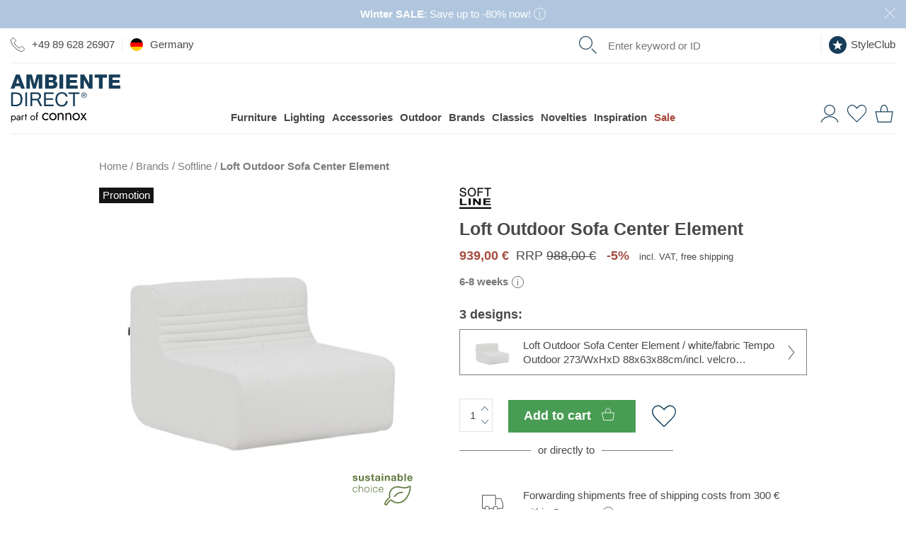

--- FILE ---
content_type: text/html; charset=UTF-8
request_url: https://www.ambientedirect.com/en/softline/loft-outdoor-sofa-center-element_pid_378445.html?art=243807
body_size: 49501
content:
<!DOCTYPE html>
<html class="no-js" lang="en">
<head>
    <meta charset="utf-8">
    <meta http-equiv="X-UA-Compatible" content="IE=edge">
    
    <link rel="stylesheet" href="https://cdn.ambientedirect.com/assets/generated/css_213845_8ba90d0ccaa86a707cdd1d8dffd39c17.css">
<script>
    {/* set global variables used by other scripts for tracking */}
    window.pageType = 'detail';
    window.requestId = 'e2014c72\u002D2838\u002D4562\u002Da923\u002Deab7d15175e7';

    window.dataLayer = window.dataLayer || [];
    window.dataLayerSst = window.dataLayerSst || [];
    {/* originalLocation added with new checkout to fix the rogue referral problem (https://www.simoahava.com/gtm-tips/fix-rogue-referral-problem-single-page-sites/), but it seems we don't use it, so remove? */}
    window.dataLayer.push({
        originalLocation: document.location.protocol + '//' +
            document.location.hostname +
            document.location.pathname +
            document.location.search
    });

    function gtag() {
        dataLayer.push(arguments);
    }
    {/* We're not setting up consent mode here, this is done by UserCentrics? */}
    // set "denied" as default for both ad and analytics storage
    // gtag("consent", "default", {
    //     ad_storage: "denied",
    //     analytics_storage: "denied",
    //     wait_for_update: 2000 // milliseconds to wait for update
    // });

    window.dataLayer.push(...[{"language":"en","shopCountry":"germany","shop_locale":"en-DE","billingCountryIso":"DEU","currency":"EUR","cfac":1,"deviceType":"desktop","p":90164,"pcr":null,"pageName":"detail","pageType":"detail","siteGroup":"detail"},{"userId":"","em_hash":null,"email":null,"setHashedEmail":""},{"product":{"item_id":"243807","item_name":"Loft Outdoor Sofa Center Element","item_brand":"Softline","item_category":"categories\/outdoor\/garden-furniture\/outdoor-sofas-easy-chairs","item_variant":"white\/fabric Tempo Outdoor 273\/WxHxD 88x63x88cm\/incl. velcro connector","isAdditionalProduct":false,"parent_id":"162169","designer":"Stine Engelbrechtsen","item_category2":"brands\/softline","item_category3":"categories\/outdoor\/garden-furniture\/outdoor-sofas-easy-chairs","price":789.08,"currency":"EUR","quantity":1,"item_availability":0,"item_delivery_days":56,"availability":"nonStock - 6-8 week","sale":true,"other_variants":["243808","243809"]}},{"category":null},{"purchase":null},{"cart":null},{"ecommerce":null},{"event":"view_item","ecommerce":{"items":[{"item_id":"243807","item_name":"Loft Outdoor Sofa Center Element","item_brand":"Softline","item_category":"categories\/outdoor\/garden-furniture\/outdoor-sofas-easy-chairs","item_variant":"white\/fabric Tempo Outdoor 273\/WxHxD 88x63x88cm\/incl. velcro connector","isAdditionalProduct":false,"parent_id":"162169","designer":"Stine Engelbrechtsen","item_category2":"brands\/softline","item_category3":"categories\/outdoor\/garden-furniture\/outdoor-sofas-easy-chairs","price":789.08,"currency":"EUR","quantity":1,"item_availability":0,"item_delivery_days":56,"availability":"nonStock - 6-8 week","sale":true,"other_variants":["243808","243809"]}],"event":"view_item","availability":"nonStock - 6-8 week","PromotionId":90164,"item_availability":0,"item_delivery_days":56,"value":789.08,"currency":"EUR"}}])
</script>

<script src="https://cdn.ablyft.com/s/72371610.js"></script>

        <title>Softline Loft Outdoor Sofa Center Element | AmbienteDirect</title>
<link rel="canonical" href="https://www.ambientedirect.com/en/softline/loft-outdoor-sofa-center-element_pid_378445.html" /><meta charset="UTF-8" />
<meta name="description" content="Loft Outdoor Sofa Center Element. &nbsp;" />
<meta name="keywords" content="Softline,  Stine Engelbrechtsen, Softline Loft, Outdoor, Stine Engelbrechtsen, Kategorien, Gartenm&ouml;bel, Outdoor-Sofas &amp; Sessel, Beach Bar" />
<meta name="robots" content="index, follow" />
<meta name="twitter:image" content="https://cdn.ambientedirect.com/chameleon/mediapool/thumbs/4/5a/Softline_Loft-Outdoor-Sofa-Mittelmodul_1200x630-ID339746-481b34f955c336222a69379933356904.jpg" />
<meta itemprop="image" content="https://cdn.ambientedirect.com/chameleon/mediapool/thumbs/4/5a/Softline_Loft-Outdoor-Sofa-Mittelmodul_1200x630-ID339746-481b34f955c336222a69379933356904.jpg" />
<meta property="og:image" content="https://cdn.ambientedirect.com/chameleon/mediapool/thumbs/4/5a/Softline_Loft-Outdoor-Sofa-Mittelmodul_1200x630-ID339746-481b34f955c336222a69379933356904.jpg" />
<link rel="shortcut icon" href="/favicon.ico" type="image/x-icon" />

            <link rel="apple-touch-icon" sizes="180x180" href="/apple-touch-icon.png">
            <link rel="icon" type="image/png" href="/favicon-32x32.png" sizes="32x32">
            <link rel="icon" type="image/png" href="/favicon-16x16.png" sizes="16x16">
            <link rel="manifest" href="/manifest.json">
            <link rel="mask-icon" href="/safari-pinned-tab.svg" color="#526163">
            <meta name="theme-color" content="#526163">
        
<link rel="alternate" hreflang="de" href="/softline/loft-outdoor-sofa-mittelmodul_pid_378445.html">
<link rel="alternate" hreflang="en" href="/en/softline/loft-outdoor-sofa-center-element_pid_378445.html">
<link rel="alternate" hreflang="x-default" href="/en/softline/loft-outdoor-sofa-center-element_pid_378445.html">
<link rel="alternate" hreflang="fr" href="/fr/softline/module-de-canape-du-milieu-loft-outdoor_pid_378445.html">
<link rel="alternate" hreflang="nl" href="https://www.ambientedirect.nl/softline/loft-outdoor-sofa-middenmodul_pid_378445.html">
<link rel="alternate" media="only screen and (max-width: 640px)" href="https://m.ambientedirect.com/en/softline/loft-outdoor-sofa-center-element_pid_378445.html">
<link rel="dns-prefetch" href="https://www.googletagmanager.com"><link rel="preconnect" href="https://www.googletagmanager.com" crossorigin>
<link rel="dns-prefetch" href="//cdn.ambientedirect.com"><link rel="preconnect" href="//cdn.ambientedirect.com" crossorigin>
<link rel="dns-prefetch" href="https://graphql.usercentrics.eu"><link rel="preconnect" href="https://graphql.usercentrics.eu" crossorigin>
<link rel="dns-prefetch" href="https://api.usercentrics.eu"><link rel="preconnect" href="https://api.usercentrics.eu" crossorigin>        <meta name="format-detection" content="telephone=no">
    <meta name="google-site-verification" content="ViSjk83RCKZgX02KOaPxBDlmEP9Jo_jAINLTFDIwz9c"/>
    <meta name="google-site-verification" content="tLS_2RJn-c_DqLmxbx9-WAEhv_4PILzTXDYZSdqvy_s"/>
    <meta name="google-site-verification" content="rW89x6oCLFiyVS_IvOb9yN98crPv9f9QiOBFPWGly4M"/>
    <meta name="google-site-verification" content="4LJSRgwxyG3QKzJ2GStYYBfabUOThm_nk9MuVfHWv5o"/>
    <meta name="facebook-domain-verification" content="siedqlr11q7oam80o3lyggzfp2dsqo" />
</head>
<noscript><iframe src="//gtm.ambientedirect.com/ns.html?id=GTM-MKKFLH"
            height="0" width="0" style="display:none;visibility:hidden"></iframe></noscript>
            <body class="frontend layout-default page736" itemscope itemtype="http://schema.org/WebPage">

    <div class="snippetPromotionsRotatingHeaderBands" data-duration="10">
                                <div class="snippetPromotionsRotatingHeaderBands__item"
                 style="background-color: &#x23;B0C6DE;"
            >
                
<div class="snippetPromotionsModuleHeader" data-id="d8e7420b-2392-68d0-cb2e-fc20a1adf1b0">
    <a href="&#x2F;en&#x2F;sale">        <div class="promotion" style="background-color: #B0C6DE;color: #FFFFFF;">
                            <strong>Winter SALE</strong>: Save up to -80% now!

                                    <span class="r-popover r-popover--hover" data-absolute="true">
                    <span class="r-popover__icon" style="background: transparent;">    <svg xmlns="http://www.w3.org/2000/svg" viewBox="0 0 21 21"><g style="fill: none; stroke: #FFFFFF; stroke-miterlimit:10;"><circle cx="10.5" cy="10.5" r="10"/><line x1="10.5" y1="8.12" x2="10.5" y2="16.79"/><line x1="10.5" y1="4.79" x2="10.5" y2="6.49"/></g></svg>
                        </span>
                    <span class="r-popover__overlay"><span class="r-popover__text"><div class="cmswysiwyg"><p>Promotion valid on selected items, only while stocks last</p>
</div></span></span>
                </span>
                                                    <button class="closeButton closeButton--light" type="button" title="Close"></button>
        </div>
        </a></div>

            </div>
        
                                <div class="snippetPromotionsRotatingHeaderBands__item"
                 style="background-color: &#x23;E6BE8A;"
            >
                
<div class="snippetPromotionsModuleHeader" data-id="f7410647-02cb-43bb-a29b-9992c1dcfb0d">
    <a href="&#x2F;en&#x2F;ambientedirect-com&#x2F;newsletter">        <div class="promotion" style="background-color: #E6BE8A;color: #FFFFFF;">
                            <strong>11% discount</strong> on your next order – sign up for the newsletter now!

                                    <span class="r-popover r-popover--hover" data-absolute="true">
                    <span class="r-popover__icon" style="background: transparent;">    <svg xmlns="http://www.w3.org/2000/svg" viewBox="0 0 21 21"><g style="fill: none; stroke: #FFFFFF; stroke-miterlimit:10;"><circle cx="10.5" cy="10.5" r="10"/><line x1="10.5" y1="8.12" x2="10.5" y2="16.79"/><line x1="10.5" y1="4.79" x2="10.5" y2="6.49"/></g></svg>
                        </span>
                    <span class="r-popover__overlay"><span class="r-popover__text"><div class="cmswysiwyg"><p>Valid for purchases of €99 or more. Excluded are items already discounted by 15% or more, as well as the brands Bolia, Emu, Louis Poulsen, Fermob, Foscarini, Gervasoni, Grythyttan, Houe, Jacob Jensen, Moooi, Thonet, Smeg, String and Höfats. The voucher code is valid for 8 weeks, can be redeemed once only, and cannot be combined with other promotions, vouchers, or the redemption of already collected StyleClub points.</p>
</div></span></span>
                </span>
                                                    <button class="closeButton closeButton--light" type="button" title="Close"></button>
        </div>
        </a></div>

            </div>
        
                    
                                <div class="snippetPromotionsRotatingHeaderBands__item"
                 style="background-color: &#x23;88B8C2;"
            >
                
<div class="snippetPromotionsModuleHeader" data-id="04251b53-f87c-66fa-f6ca-4f056d0aa0d4">
    <a href="&#x2F;en&#x2F;customer-service&#x2F;shipment-delivery">        <div class="promotion" style="background-color: #88B8C2;">
                            Free shipping throughout Germany from €99 for parcel shipments

                                                    <button class="closeButton closeButton--light" type="button" title="Close"></button>
        </div>
        </a></div>

            </div>
        
                    
                    
                    
    </div>


<header id="r-header">
    <div class="r-container">
        <div class="mainHeader">
            <button class="mainHeader__navTrigger r-button r-button--neutral">
<svg alt="" class="svg-icon svg-icon-burger" aria-hidden="true" version="1.1" xmlns="http://www.w3.org/2000/svg" width="42" height="32" viewBox="0 0 42 32">

<path fill="#173e58" d="M0 0h42.21v1.524h-42.21v-1.524z"></path>
<path fill="#173e58" d="M0 15.238h42.21v1.524h-42.21v-1.524z"></path>
<path fill="#173e58" d="M0 30.476h42.21v1.524h-42.21v-1.524z"></path>
</svg>
</button>
            <a href="https&#x3A;&#x2F;&#x2F;www.ambientedirect.com&#x2F;en" class="mainHeader__logo">
                <svg alt="" class="svg-icon svg-icon-AmbienteDirectLogo" aria-hidden="true" xmlns="http://www.w3.org/2000/svg" viewBox="0 0 794 347.3"><defs><style>.ambiente-logo-cls-1{fill:#173e59}</style></defs><path d="M37.51 130.46H3.31l.03 99.81h34.2c8.3-.01 15.5-1.21 21.5-3.52 6.1-2.3 11-5.7 15-10.1 3.9-4.4 6.8-9.9 8.7-16.4s2.8-13.9 2.79-22.3c0-16-4.11-27.9-12.41-35.8-8.4-7.8-20.2-11.69-35.6-11.69zm32.82 65.09q-1.95 6.45-4.8 10.8c-2.85 4.35-4.2 5.2-6.6 6.8s-5 3-7.5 3.8c-2.5.9-4.9 1.4-7.1 1.7-2.2.2-4.1.4-5.6.4h-22.2l-.02-77.39h22.4c6.1 0 11.3.89 15.5 2.59s7.6 4.2 10.3 7.5q4.05 4.95 5.7 12c1.2 4.7 1.7 10 1.7 16 .1 6.2-.6 11.4-1.8 15.8zM105.82 130.44h13.3v99.8h-13.3zM202.72 182.11v-.3c6.1-1.7 10.5-4.8 13.2-9.4s4.1-9.9 4.1-15.9c0-8.1-2.7-14.5-8.01-19.1-5.4-4.7-12.8-7-22.3-6.99h-46.9l.03 99.81h13.2v-42.6h33.69c1.3-.01 1.9.19 2.5 1.19 4.2 6.5 20.21 40.39 21.21 41.39h14.8c-1.4-1.7-22.61-47.5-25.51-48.1zm-2.9-9.1c-2.1 1.4-4.5 2.3-7.3 2.7-2.8.5-5.7.7-8.8.7h-27.7v-34.79h32.99c6.2-.01 10.8 1.59 13.6 4.79s4.2 7.3 4.2 12.3c0 3.6-.6 6.6-1.9 8.9q-1.95 3.3-5.1 5.4ZM255.13 184.5l51.8-.02-.01-11.2-51.8.02-.01-31.7 55.6-.02v-11.2l-68.9.02.03 99.8 69.3-.02v-11.2l-56 .02zM397.43 204.06c-1.4 3.5-3.3 6.6-5.8 9.2s-5.4 4.6-8.8 6-7.3 2.2-11.7 2.2c-6 0-11.1-1.1-15.4-3.4q-6.45-3.3-10.5-9c-2.8-3.8-4.8-8.2-6.1-13.3s-2-10.5-2-16.1c0-5.2.7-10.2 2-15.1 1.3-4.8 3.3-9.2 6.1-12.9q4.05-5.7 10.5-9c4.2-2.2 9.3-3.4 15.3-3.4 7 0 13 1.8 18.1 5.29s8.4 8.9 9.9 15.9h13.3c-.7-5.3-2.3-10-4.7-14-2.4-4.1-5.5-7.4-9.1-10.1s-7.8-4.8-12.4-6.1c-4.7-1.4-9.6-2.1-14.8-2.1-7.6 0-14.4 1.4-20.3 4.11-5.9 2.7-10.9 6.5-14.8 11.2-4 4.7-7 10.3-9 16.7-2.1 6.4-3.1 13.2-3.09 20.5s1 14.1 2.91 20.4c1.9 6.3 4.8 11.8 8.6 16.5s8.6 8.3 14.4 11 12.5 4 20.3 3.99c12.8 0 22.8-3.51 30.2-10.51s11.7-16.8 12.99-29.3h-13.3c-.6 3.9-1.5 7.7-2.8 11.3v.02ZM418.81 141.55l33.3-.01.03 88.6h13.2l-.03-88.6 33.3-.01v-11.2l-79.8.02zM545.91 135.91q-2.7-2.7-6.3-4.2c-2.4-1-5-1.5-7.7-1.5s-5.3.5-7.7 1.5-4.6 2.4-6.4 4.2-3.3 3.9-4.3 6.3c-1.1 2.4-1.6 5-1.6 7.8s.5 5.5 1.6 7.9 2.5 4.5 4.3 6.3 3.9 3.2 6.4 4.2c2.4 1 5 1.5 7.7 1.5s5.3-.5 7.7-1.5 4.5-2.4 6.3-4.2 3.2-3.9 4.3-6.3 1.6-5.1 1.6-7.9-.5-5.4-1.6-7.8c-1-2.5-2.5-4.6-4.3-6.3m1.11 20.8c-.8 2.1-2 3.9-3.5 5.4s-3.2 2.7-5.2 3.6-4.1 1.3-6.4 1.3-4.5-.4-6.5-1.3-3.7-2.1-5.2-3.6-2.6-3.3-3.5-5.4c-.8-2.1-1.2-4.3-1.2-6.8s.4-4.6 1.2-6.6c.8-2.1 2-3.8 3.5-5.3s3.2-2.7 5.2-3.6 4.2-1.3 6.5-1.3 4.4.4 6.4 1.3 3.7 2.1 5.2 3.6 2.6 3.3 3.5 5.3q1.2 3.15 1.2 6.6c0 2.5-.4 4.7-1.2 6.8" class="ambiente-logo-cls-1"/><path d="M539.51 149.31c1.2-1 1.8-2.5 1.8-4.6s-.7-3.9-2-5-3.4-1.6-6.1-1.6h-9v23.2h3.6v-10h3.8l6.3 10h3.9l-6.6-10.2c1.7-.3 3.1-.9 4.3-1.8m-7.9-.99h-3.8v-7.3h4.8c.6 0 1.2 0 1.8.1s1.2.3 1.6.5c.5.2.9.6 1.2 1.1s.5 1.1.5 1.9c0 .9-.2 1.6-.5 2.2-.3.5-.8.9-1.4 1.1s-1.2.4-1.9.5c-.8-.1-1.5-.1-2.3-.1M38.27 1.16 0 103.67h27.4l6.49-18.41h35.7l6.31 18.39h27.8L65.37 1.15h-27.1Zm1.72 64.3 11.59-35.9h.3l11.31 35.9zM171.69 69.42h-.2L153.77 1.13l-39.3.01.03 102.5 25.1-.01-.02-77.8h.3l21.52 77.8 20.4-.01 21.48-77.81h.3l.02 77.8h25.1l-.03-102.5-39.3.01zM338.49 71.67c0-11.6-6.71-21.1-17.61-24.19 8-4 13.5-11.5 13.49-20.7 0-21.4-19.41-25.99-37.01-25.69h-47.9l.03 102.41h49.2c21.8.08 39.8-7.43 39.79-31.83zm-62.41-49.88h20.7c5.6 0 10.9 2.39 10.9 9.89s-6.3 9.8-10.9 9.8h-20.7zm.01 60.4v-23.6h21.39c8 0 14.3 3 14.3 12.1 0 8.5-5.9 11.5-14.3 11.5h-21.4zM353.79 1.06h26.7v102.4h-26.7zM485.69 80.53l-56.4.02v-19.5l50.2-.02-.01-20.7-50.2.02v-17.9l54.9-.02-.01-21.4-81.6.02.03 102.5 83.1-.02zM568.19 64.1h-.3L532.27 1.02h-27.4l.03 102.5H530l-.02-63.9h.3l35.62 63.89 27.4-.01L593.27 1h-25.1zM608.48 23.99l30.6-.01.02 79.5h26.7l-.02-79.5 30.5-.01-.01-23-87.8.02zM737.59 80.45v-19.5l50.3-.01-.01-20.7-50.3.01v-17.9l55-.01-.01-21.4-81.6.02.03 102.5 83-.02-.01-23z" class="ambiente-logo-cls-1"/><path d="M239.32 314.58c1.51 2.8 3.66 4.95 6.32 6.6s5.67 2.44 9.04 2.44c2.8 0 5.38-.43 7.82-1.29s4.52-2.01 6.32-3.52 3.09-3.01 3.8-4.67v11.27c-1.79 2.08-4.38 3.73-7.68 4.88s-6.75 1.72-10.27 1.72c-5.02 0-9.55-1.15-13.57-3.52-4.02-2.3-7.25-5.53-9.62-9.62s-3.52-8.69-3.52-13.85 1.15-9.91 3.52-13.93 5.6-7.25 9.62-9.55 8.54-3.52 13.57-3.52c3.52 0 6.96.57 10.27 1.72 3.3 1.15 5.89 2.8 7.68 4.88v11.27c-.72-1.72-2.01-3.3-3.8-4.74s-3.95-2.58-6.32-3.45c-2.44-.86-5.02-1.29-7.82-1.29-3.37 0-6.39.79-9.04 2.37s-4.74 3.73-6.32 6.6c-1.51 2.8-2.3 6.03-2.3 9.62s.79 6.75 2.3 9.55ZM282.89 291.1c2.37-4.02 5.6-7.25 9.62-9.55s8.54-3.52 13.57-3.52 9.62 1.15 13.64 3.52c4.02 2.3 7.18 5.53 9.55 9.55s3.52 8.69 3.52 13.93-1.15 9.76-3.52 13.85-5.53 7.32-9.55 9.62-8.54 3.52-13.64 3.52-9.55-1.15-13.57-3.52c-4.02-2.3-7.25-5.53-9.62-9.62s-3.52-8.69-3.52-13.85 1.15-9.91 3.52-13.93m7.82 23.48c1.51 2.8 3.66 4.95 6.32 6.6s5.67 2.44 9.04 2.44 6.39-.79 9.04-2.44c2.66-1.58 4.74-3.8 6.32-6.6 1.51-2.8 2.3-5.96 2.3-9.55s-.79-6.82-2.3-9.62-3.66-5.02-6.32-6.6-5.67-2.37-9.04-2.37-6.39.79-9.04 2.37-4.74 3.73-6.32 6.6c-1.51 2.8-2.3 6.03-2.3 9.62s.79 6.75 2.3 9.55M371.47 289.74c-1.87-2.15-4.59-3.23-8.18-3.23-2.66 0-4.95.57-6.89 1.65-2.01 1.08-3.52 2.58-4.59 4.52s-1.65 4.16-1.65 6.75v31.44h-8.97v-51.68h8.97v8.11c1.72-3.16 3.88-5.46 6.46-6.96s5.6-2.23 8.97-2.23c5.46 0 9.76 1.79 12.99 5.46 3.16 3.66 4.81 8.54 4.81 14.79v32.59h-8.97v-31.44c0-4.31-.93-7.47-2.8-9.69l-.14-.07ZM426.96 289.74c-1.87-2.15-4.59-3.23-8.18-3.23-2.66 0-4.95.57-6.89 1.65-2.01 1.08-3.52 2.58-4.59 4.52s-1.65 4.16-1.65 6.75v31.44h-8.97v-51.68h8.97v8.11c1.72-3.16 3.88-5.46 6.46-6.96s5.6-2.23 8.97-2.23c5.46 0 9.76 1.79 12.99 5.46 3.23 3.66 4.81 8.54 4.81 14.79v32.59h-8.97v-31.44c0-4.31-.93-7.47-2.8-9.69l-.14-.07ZM451.22 291.1c2.37-4.02 5.6-7.25 9.62-9.55s8.54-3.52 13.57-3.52 9.62 1.15 13.64 3.52c4.02 2.3 7.18 5.53 9.55 9.55s3.52 8.69 3.52 13.93-1.15 9.76-3.52 13.85-5.53 7.32-9.55 9.62-8.54 3.52-13.64 3.52-9.55-1.15-13.57-3.52c-4.02-2.3-7.25-5.53-9.62-9.62s-3.52-8.69-3.52-13.85 1.15-9.91 3.52-13.93m7.83 23.48c1.51 2.8 3.66 4.95 6.32 6.6s5.67 2.44 9.04 2.44 6.39-.79 9.04-2.44c2.66-1.58 4.74-3.8 6.32-6.6 1.51-2.8 2.3-5.96 2.3-9.55s-.79-6.82-2.3-9.62-3.66-5.02-6.32-6.6-5.67-2.37-9.04-2.37-6.39.79-9.04 2.37-4.74 3.73-6.32 6.6c-1.51 2.8-2.3 6.03-2.3 9.62s.79 6.75 2.3 9.55M550 279.19l-17.66 25.05 18.81 26.63h-10.12l-13.5-19.6-13.5 19.6h-10.12l18.81-26.63-17.66-25.05h10.12l12.35 18.02 12.35-18.02zM3.72 346.66v-48.81h5.74v48.81zm31.16-23.11c-1.51 2.58-3.45 4.59-5.96 5.96-2.44 1.36-5.17 2.08-8.18 2.08-2.73 0-5.1-.72-7.18-2.08s-3.73-3.37-4.88-5.96-1.72-5.67-1.72-9.19.57-6.68 1.72-9.26 2.8-4.52 4.88-5.96 4.45-2.08 7.18-2.08c3.01 0 5.74.72 8.18 2.08s4.45 3.37 5.96 5.96 2.23 5.67 2.23 9.26-.72 6.6-2.23 9.19m-5.1-15.65c-1-1.79-2.37-3.09-4.09-4.02s-3.59-1.36-5.6-1.36c-1.65 0-3.3.43-4.95 1.36s-2.94 2.23-4.02 4.02-1.58 3.95-1.58 6.46.5 4.67 1.58 6.46 2.37 3.09 4.02 4.02 3.3 1.36 4.95 1.36c2.08 0 3.95-.43 5.6-1.36 1.72-.93 3.09-2.23 4.09-4.02s1.51-3.95 1.51-6.46-.5-4.67-1.51-6.46M48.52 323.91c.57.93 1.44 1.58 2.51 2.08 1.08.43 2.3.72 3.66.72 1.79 0 3.37-.36 4.81-1.08s2.51-1.72 3.37-3.01 1.29-2.87 1.29-4.52l1.15 4.31c0 2.08-.65 3.88-1.87 5.24-1.29 1.36-2.8 2.44-4.67 3.09s-3.66 1-5.46 1c-2.01 0-3.88-.43-5.67-1.29-1.72-.86-3.16-2.01-4.16-3.59-1.08-1.58-1.58-3.52-1.58-5.74 0-3.23 1.15-5.81 3.37-7.75 2.3-1.94 5.46-2.87 9.55-2.87 2.37 0 4.38.29 5.96.79s2.87 1.15 3.88 1.87 1.58 1.22 1.94 1.65v3.37c-1.65-1.15-3.37-2.01-5.17-2.51-1.79-.5-3.66-.72-5.67-.72-1.87 0-3.37.22-4.52.72s-2.08 1.15-2.66 2.01-.86 1.87-.86 3.09.29 2.3.86 3.23l-.07-.07Zm-4.6-22.69c1.22-.93 2.94-1.79 5.1-2.73s4.81-1.36 7.9-1.36c2.58 0 4.81.43 6.75 1.22s3.45 1.94 4.52 3.45c1.08 1.51 1.65 3.3 1.65 5.46v23.69H64.1v-22.9c0-1.15-.22-2.08-.57-2.87-.36-.72-.93-1.36-1.65-1.79s-1.51-.72-2.37-.93c-.93-.22-1.87-.29-2.87-.29-1.65 0-3.09.22-4.45.57s-2.44.86-3.3 1.36c-.93.5-1.65 1-2.15 1.36l-2.8-4.24ZM85.27 330.87h-5.74v-33.02h5.74zm7.9-27.92c-.65-.29-1.44-.43-2.37-.43-1.44 0-2.58.36-3.37 1.08s-1.36 1.72-1.72 2.94-.5 2.66-.5 4.24h-2.58c0-2.66.43-4.95 1.36-7.03.93-2.01 2.15-3.66 3.66-4.88s3.01-1.79 4.52-1.79c1.22 0 2.3.14 3.3.5 1 .29 1.94.93 2.8 1.79l-3.16 4.74c-.79-.57-1.44-1-2.08-1.22l.14.07ZM118.5 297.85v5.38h-16.51v-5.38zm-5.38-11.48v44.51h-5.74v-44.51zM145.21 305.46c1.51-2.58 3.59-4.59 6.17-6.1s5.46-2.23 8.69-2.23 6.17.72 8.69 2.23c2.58 1.51 4.59 3.52 6.1 6.1s2.3 5.53 2.3 8.9-.79 6.25-2.3 8.83-3.52 4.67-6.1 6.1-5.46 2.23-8.69 2.23-6.1-.72-8.69-2.23-4.67-3.52-6.17-6.1-2.23-5.53-2.23-8.83.72-6.32 2.23-8.9m5.02 15c1 1.79 2.3 3.16 4.02 4.16s3.66 1.58 5.81 1.58 4.09-.5 5.74-1.58c1.72-1 3.01-2.44 4.02-4.16 1-1.79 1.44-3.8 1.44-6.1s-.5-4.31-1.44-6.1c-1-1.79-2.3-3.23-4.02-4.24s-3.59-1.51-5.74-1.51-4.09.5-5.81 1.51-3.01 2.44-4.02 4.24-1.51 3.8-1.51 6.1.5 4.31 1.51 6.1M198.97 297.85v5.38h-16.51v-5.38zm-2.22-17.59a5.4 5.4 0 0 0-1.79-.29c-.72 0-1.29.22-1.79.57-.5.43-.86 1.08-1.22 2.08s-.43 2.23-.43 3.8v44.51h-5.74v-45.22c0-2.66.36-4.81 1.15-6.46s1.87-2.94 3.3-3.73c1.44-.86 3.16-1.22 5.17-1.22 1.08 0 2.01.14 2.8.43s1.51.65 2.08 1.08 1.08.86 1.44 1.36l-3.16 4.74c-.5-.79-1-1.36-1.72-1.58l-.07-.07Z"/></svg>
            </a>
            <nav class="mainHeader__nav" role="navigation">
                <div class="mainHeader__navWrapper">
                        <ul class="megaMenu stackedMenu " data-track-event='{"event": "click.navigation", "eventCategory": "navigation", "eventNonInteraction": false}'>
            
        <li class=" has-children">
            <a href="https&#x3A;&#x2F;&#x2F;www.ambientedirect.com&#x2F;en&#x2F;categories&#x2F;furniture" data-track="click" data-track-event="&#x7B;&quot;eventAction&quot;&#x3A;&quot;furniture&quot;,&quot;eventLabel&quot;&#x3A;&quot;&quot;&#x7D;">Furniture</a>
                                                                        <div class="megaMenu__subMenuWrapper">
                    <div class="megaMenu__subMenu stackedMenu ">
                                                                                    <a class="show-all" href="https&#x3A;&#x2F;&#x2F;www.ambientedirect.com&#x2F;en&#x2F;categories&#x2F;furniture" data-track="click" data-track-event="&#x7B;&quot;eventAction&quot;&#x3A;&quot;furniture&quot;,&quot;eventLabel&quot;&#x3A;&quot;&quot;&#x7D;">All furniture</a>
                                                                                                                                                                                                                <div class="column ">
                                                                    
                                                                                                                                                                                                                                                                                                                                                                                                                                                                <a href="&#x2F;en&#x2F;living-room" class=" has-children" data-track="click" data-track-event="&#x7B;&quot;eventAction&quot;&#x3A;&quot;living-room&quot;,&quot;eventLabel&quot;&#x3A;&quot;&quot;&#x7D;">Living room                                                                                    </a>
                                                                                                                                                                                                    <ul class=" stackedMenu">
                                                                                            <li class="has-show-all">
                                                                                                            <a class="show-all" href="&#x2F;en&#x2F;living-room" data-track="click" data-track-event="&#x7B;&quot;eventAction&quot;&#x3A;&quot;living-room&quot;,&quot;eventLabel&quot;&#x3A;&quot;&quot;&#x7D;">Living room</a>
                                                                                                    </li>
                                                                                                                                        
                                                <li>
                                                                                                                                                                <a href="https&#x3A;&#x2F;&#x2F;www.ambientedirect.com&#x2F;en&#x2F;categories&#x2F;furniture&#x2F;sofas" data-title="Sofas" data-track="click" data-track-event="&#x7B;&quot;eventAction&quot;&#x3A;&quot;furniture&quot;,&quot;eventLabel&quot;&#x3A;&quot;sofas&quot;&#x7D;">Sofas                                                                                                            </a>
                                                                                                    </li>
                                                
                                                                                            
                                                <li>
                                                                                                                                                                <a href="https&#x3A;&#x2F;&#x2F;www.ambientedirect.com&#x2F;en&#x2F;categories&#x2F;furniture&#x2F;tables&#x2F;side-tables" data-title="Side&#x20;tables" data-track="click" data-track-event="&#x7B;&quot;eventAction&quot;&#x3A;&quot;furniture&quot;,&quot;eventLabel&quot;&#x3A;&quot;tables&#x5C;&#x2F;side-tables&quot;&#x7D;">Side tables                                                                                                            </a>
                                                                                                    </li>
                                                
                                                                                            
                                                <li>
                                                                                                                                                                <a href="https&#x3A;&#x2F;&#x2F;www.ambientedirect.com&#x2F;en&#x2F;categories&#x2F;furniture&#x2F;easy-chairs" data-title="Easy&#x20;chairs" data-track="click" data-track-event="&#x7B;&quot;eventAction&quot;&#x3A;&quot;furniture&quot;,&quot;eventLabel&quot;&#x3A;&quot;easy-chairs&quot;&#x7D;">Easy chairs                                                                                                            </a>
                                                                                                    </li>
                                                
                                                                                            
                                                <li>
                                                                                                                                                                <a href="https&#x3A;&#x2F;&#x2F;www.ambientedirect.com&#x2F;en&#x2F;categories&#x2F;furniture&#x2F;shelves" data-title="Shelves" data-track="click" data-track-event="&#x7B;&quot;eventAction&quot;&#x3A;&quot;furniture&quot;,&quot;eventLabel&quot;&#x3A;&quot;shelves&quot;&#x7D;">Shelves                                                                                                            </a>
                                                                                                    </li>
                                                
                                                                                            
                                                <li>
                                                                                                                                                                <a href="https&#x3A;&#x2F;&#x2F;www.ambientedirect.com&#x2F;en&#x2F;categories&#x2F;furniture&#x2F;sideboards" data-title="Sideboards" data-track="click" data-track-event="&#x7B;&quot;eventAction&quot;&#x3A;&quot;furniture&quot;,&quot;eventLabel&quot;&#x3A;&quot;sideboards&quot;&#x7D;">Sideboards                                                                                                            </a>
                                                                                                    </li>
                                                
                                                                                            
                                                <li>
                                                                                                                                                                <a href="https&#x3A;&#x2F;&#x2F;www.ambientedirect.com&#x2F;en&#x2F;categories&#x2F;furniture&#x2F;stools" data-title="Stools" data-track="click" data-track-event="&#x7B;&quot;eventAction&quot;&#x3A;&quot;furniture&quot;,&quot;eventLabel&quot;&#x3A;&quot;stools&quot;&#x7D;">Stools                                                                                                            </a>
                                                                                                    </li>
                                                
                                                                                            
                                                <li>
                                                                                                                                                                <a href="https&#x3A;&#x2F;&#x2F;www.ambientedirect.com&#x2F;en&#x2F;categories&#x2F;furniture&#x2F;poufs" data-title="Poufs" data-track="click" data-track-event="&#x7B;&quot;eventAction&quot;&#x3A;&quot;furniture&quot;,&quot;eventLabel&quot;&#x3A;&quot;poufs&quot;&#x7D;">Poufs                                                                                                            </a>
                                                                                                    </li>
                                                
                                                                                            
                                                <li>
                                                                                                                                                                <a href="https&#x3A;&#x2F;&#x2F;www.ambientedirect.com&#x2F;en&#x2F;categories&#x2F;furniture&#x2F;bean-bags" data-title="Bean&#x20;bags" data-track="click" data-track-event="&#x7B;&quot;eventAction&quot;&#x3A;&quot;furniture&quot;,&quot;eventLabel&quot;&#x3A;&quot;bean-bags&quot;&#x7D;">Bean bags                                                                                                            </a>
                                                                                                    </li>
                                                
                                                                                            
                                                <li>
                                                                                                                                                                <a href="https&#x3A;&#x2F;&#x2F;www.ambientedirect.com&#x2F;en&#x2F;categories&#x2F;furniture&#x2F;sofa-beds" data-title="Sofa&#x20;beds" data-track="click" data-track-event="&#x7B;&quot;eventAction&quot;&#x3A;&quot;furniture&quot;,&quot;eventLabel&quot;&#x3A;&quot;sofa-beds&quot;&#x7D;">Sofa beds                                                                                                            </a>
                                                                                                    </li>
                                                
                                                                                            
                                                <li>
                                                                                                                                                                <a href="https&#x3A;&#x2F;&#x2F;www.ambientedirect.com&#x2F;en&#x2F;categories&#x2F;furniture&#x2F;tables" data-title="Tables" data-track="click" data-track-event="&#x7B;&quot;eventAction&quot;&#x3A;&quot;furniture&quot;,&quot;eventLabel&quot;&#x3A;&quot;tables&quot;&#x7D;">Tables                                                                                                            </a>
                                                                                                    </li>
                                                
                                                                                    </ul>
                                                                        
                                                            </div>
                                                                                                            <div class="column ">
                                                                    
                                                                                                                                                                                                                                                                                                                                                                                                                                                                <a href="&#x2F;en&#x2F;bedroom" class=" has-children" data-track="click" data-track-event="&#x7B;&quot;eventAction&quot;&#x3A;&quot;bedroom&quot;,&quot;eventLabel&quot;&#x3A;&quot;&quot;&#x7D;">Bedroom                                                                                    </a>
                                                                                                                                                                                                    <ul class=" stackedMenu">
                                                                                            <li class="has-show-all">
                                                                                                            <a class="show-all" href="&#x2F;en&#x2F;bedroom" data-track="click" data-track-event="&#x7B;&quot;eventAction&quot;&#x3A;&quot;bedroom&quot;,&quot;eventLabel&quot;&#x3A;&quot;&quot;&#x7D;">Bedroom</a>
                                                                                                    </li>
                                                                                                                                        
                                                <li>
                                                                                                                                                                <a href="https&#x3A;&#x2F;&#x2F;www.ambientedirect.com&#x2F;en&#x2F;categories&#x2F;furniture&#x2F;beds" data-title="Beds" data-track="click" data-track-event="&#x7B;&quot;eventAction&quot;&#x3A;&quot;furniture&quot;,&quot;eventLabel&quot;&#x3A;&quot;beds&quot;&#x7D;">Beds                                                                                                            </a>
                                                                                                    </li>
                                                
                                                                                            
                                                <li>
                                                                                                                                                                <a href="https&#x3A;&#x2F;&#x2F;www.ambientedirect.com&#x2F;en&#x2F;categories&#x2F;furniture&#x2F;closets" data-title="Closets" data-track="click" data-track-event="&#x7B;&quot;eventAction&quot;&#x3A;&quot;furniture&quot;,&quot;eventLabel&quot;&#x3A;&quot;closets&quot;&#x7D;">Closets                                                                                                            </a>
                                                                                                    </li>
                                                
                                                                                            
                                                <li>
                                                                                                                                                                <a href="https&#x3A;&#x2F;&#x2F;www.ambientedirect.com&#x2F;en&#x2F;categories&#x2F;furniture&#x2F;tables&#x2F;bedside-tables" data-title="Bedside&#x20;tables" data-track="click" data-track-event="&#x7B;&quot;eventAction&quot;&#x3A;&quot;furniture&quot;,&quot;eventLabel&quot;&#x3A;&quot;tables&#x5C;&#x2F;bedside-tables&quot;&#x7D;">Bedside tables                                                                                                            </a>
                                                                                                    </li>
                                                
                                                                                            
                                                <li>
                                                                                                                                                                <a href="https&#x3A;&#x2F;&#x2F;www.ambientedirect.com&#x2F;en&#x2F;categories&#x2F;furniture&#x2F;room-dividers" data-title="Room&#x20;dividers" data-track="click" data-track-event="&#x7B;&quot;eventAction&quot;&#x3A;&quot;furniture&quot;,&quot;eventLabel&quot;&#x3A;&quot;room-dividers&quot;&#x7D;">Room dividers                                                                                                            </a>
                                                                                                    </li>
                                                
                                                                                    </ul>
                                                                        
                                                                    
                                                                                                                                                                                                                                                                                                                                                                                                                                                                <a href="&#x2F;en&#x2F;nursery" class=" has-children" data-track="click" data-track-event="&#x7B;&quot;eventAction&quot;&#x3A;&quot;nursery&quot;,&quot;eventLabel&quot;&#x3A;&quot;&quot;&#x7D;">Nursery                                                                                    </a>
                                                                                                                                                                                                    <ul class=" stackedMenu">
                                                                                            <li class="has-show-all">
                                                                                                            <a class="show-all" href="&#x2F;en&#x2F;nursery" data-track="click" data-track-event="&#x7B;&quot;eventAction&quot;&#x3A;&quot;nursery&quot;,&quot;eventLabel&quot;&#x3A;&quot;&quot;&#x7D;">Nursery</a>
                                                                                                    </li>
                                                                                                                                        
                                                <li>
                                                                                                                                                                <a href="https&#x3A;&#x2F;&#x2F;www.ambientedirect.com&#x2F;en&#x2F;discover&#x2F;design-special&#x2F;childrens-chairs" data-title="Children&#x27;s&#x20;Chairs" data-track="click" data-track-event="&#x7B;&quot;eventAction&quot;&#x3A;&quot;discover&quot;,&quot;eventLabel&quot;&#x3A;&quot;design-special&#x5C;&#x2F;childrens-chairs&quot;&#x7D;">Children&#039;s Chairs                                                                                                            </a>
                                                                                                    </li>
                                                
                                                                                            
                                                <li>
                                                                                                                                                                <a href="https&#x3A;&#x2F;&#x2F;www.ambientedirect.com&#x2F;en&#x2F;discover&#x2F;design-special&#x2F;childrens-tables" data-title="Children&#x27;s&#x20;Tables" data-track="click" data-track-event="&#x7B;&quot;eventAction&quot;&#x3A;&quot;discover&quot;,&quot;eventLabel&quot;&#x3A;&quot;design-special&#x5C;&#x2F;childrens-tables&quot;&#x7D;">Children&#039;s Tables                                                                                                            </a>
                                                                                                    </li>
                                                
                                                                                            
                                                <li>
                                                                                                                                                                <a href="https&#x3A;&#x2F;&#x2F;www.ambientedirect.com&#x2F;en&#x2F;discover&#x2F;design-special&#x2F;childrens-beds" data-title="Children&#x27;s&#x20;Beds" data-track="click" data-track-event="&#x7B;&quot;eventAction&quot;&#x3A;&quot;discover&quot;,&quot;eventLabel&quot;&#x3A;&quot;design-special&#x5C;&#x2F;childrens-beds&quot;&#x7D;">Children&#039;s Beds                                                                                                            </a>
                                                                                                    </li>
                                                
                                                                                            
                                                <li>
                                                                                                                                                                <a href="https&#x3A;&#x2F;&#x2F;www.ambientedirect.com&#x2F;en&#x2F;categories&#x2F;accessories&#x2F;toys" data-title="Toys" data-track="click" data-track-event="&#x7B;&quot;eventAction&quot;&#x3A;&quot;accessories&quot;,&quot;eventLabel&quot;&#x3A;&quot;toys&quot;&#x7D;">Toys                                                                                                            </a>
                                                                                                    </li>
                                                
                                                                                    </ul>
                                                                        
                                                            </div>
                                                                                                            <div class="column ">
                                                                    
                                                                                                                                                                                                                                                                                                                                                                                                                                                                <a href="&#x2F;en&#x2F;hallway" class=" has-children" data-track="click" data-track-event="&#x7B;&quot;eventAction&quot;&#x3A;&quot;hallway&quot;,&quot;eventLabel&quot;&#x3A;&quot;&quot;&#x7D;">Hallway                                                                                    </a>
                                                                                                                                                                                                    <ul class=" stackedMenu">
                                                                                            <li class="has-show-all">
                                                                                                            <a class="show-all" href="&#x2F;en&#x2F;hallway" data-track="click" data-track-event="&#x7B;&quot;eventAction&quot;&#x3A;&quot;hallway&quot;,&quot;eventLabel&quot;&#x3A;&quot;&quot;&#x7D;">Hallway</a>
                                                                                                    </li>
                                                                                                                                        
                                                <li>
                                                                                                                                                                <a href="https&#x3A;&#x2F;&#x2F;www.ambientedirect.com&#x2F;en&#x2F;categories&#x2F;furniture&#x2F;coat-racks" data-title="Coat&#x20;racks" data-track="click" data-track-event="&#x7B;&quot;eventAction&quot;&#x3A;&quot;furniture&quot;,&quot;eventLabel&quot;&#x3A;&quot;coat-racks&quot;&#x7D;">Coat racks                                                                                                            </a>
                                                                                                    </li>
                                                
                                                                                            
                                                <li>
                                                                                                                                                                <a href="https&#x3A;&#x2F;&#x2F;www.ambientedirect.com&#x2F;en&#x2F;categories&#x2F;furniture&#x2F;shoe-cabinets" data-title="Shoe&#x20;cabinets" data-track="click" data-track-event="&#x7B;&quot;eventAction&quot;&#x3A;&quot;furniture&quot;,&quot;eventLabel&quot;&#x3A;&quot;shoe-cabinets&quot;&#x7D;">Shoe cabinets                                                                                                            </a>
                                                                                                    </li>
                                                
                                                                                            
                                                <li>
                                                                                                                                                                <a href="https&#x3A;&#x2F;&#x2F;www.ambientedirect.com&#x2F;en&#x2F;categories&#x2F;furniture&#x2F;sideboards" data-title="Sideboards" data-track="click" data-track-event="&#x7B;&quot;eventAction&quot;&#x3A;&quot;furniture&quot;,&quot;eventLabel&quot;&#x3A;&quot;sideboards&quot;&#x7D;">Sideboards                                                                                                            </a>
                                                                                                    </li>
                                                
                                                                                            
                                                <li>
                                                                                                                                                                <a href="https&#x3A;&#x2F;&#x2F;www.ambientedirect.com&#x2F;en&#x2F;categories&#x2F;furniture&#x2F;chests-of-drawers" data-title="Chests&#x20;of&#x20;drawers" data-track="click" data-track-event="&#x7B;&quot;eventAction&quot;&#x3A;&quot;furniture&quot;,&quot;eventLabel&quot;&#x3A;&quot;chests-of-drawers&quot;&#x7D;">Chests of drawers                                                                                                            </a>
                                                                                                    </li>
                                                
                                                                                    </ul>
                                                                        
                                                                    
                                                                                                                                                                                                                                                                                                                                                                                                                                                                <a href="&#x2F;en&#x2F;office" class=" has-children" data-track="click" data-track-event="&#x7B;&quot;eventAction&quot;&#x3A;&quot;office&quot;,&quot;eventLabel&quot;&#x3A;&quot;&quot;&#x7D;">Office                                                                                    </a>
                                                                                                                                                                                                    <ul class=" stackedMenu">
                                                                                            <li class="has-show-all">
                                                                                                            <a class="show-all" href="&#x2F;en&#x2F;office" data-track="click" data-track-event="&#x7B;&quot;eventAction&quot;&#x3A;&quot;office&quot;,&quot;eventLabel&quot;&#x3A;&quot;&quot;&#x7D;">Office</a>
                                                                                                    </li>
                                                                                                                                        
                                                <li>
                                                                                                                                                                <a href="https&#x3A;&#x2F;&#x2F;www.ambientedirect.com&#x2F;en&#x2F;categories&#x2F;furniture&#x2F;shelving-systems" data-title="Shelving&#x20;systems" data-track="click" data-track-event="&#x7B;&quot;eventAction&quot;&#x3A;&quot;furniture&quot;,&quot;eventLabel&quot;&#x3A;&quot;shelving-systems&quot;&#x7D;">Shelving systems                                                                                                            </a>
                                                                                                    </li>
                                                
                                                                                            
                                                <li>
                                                                                                                                                                <a href="https&#x3A;&#x2F;&#x2F;www.ambientedirect.com&#x2F;en&#x2F;categories&#x2F;furniture&#x2F;tables&#x2F;desks" data-title="Desks" data-track="click" data-track-event="&#x7B;&quot;eventAction&quot;&#x3A;&quot;furniture&quot;,&quot;eventLabel&quot;&#x3A;&quot;tables&#x5C;&#x2F;desks&quot;&#x7D;">Desks                                                                                                            </a>
                                                                                                    </li>
                                                
                                                                                            
                                                <li>
                                                                                                                                                                <a href="https&#x3A;&#x2F;&#x2F;www.ambientedirect.com&#x2F;en&#x2F;categories&#x2F;furniture&#x2F;containers" data-title="Containers" data-track="click" data-track-event="&#x7B;&quot;eventAction&quot;&#x3A;&quot;furniture&quot;,&quot;eventLabel&quot;&#x3A;&quot;containers&quot;&#x7D;">Containers                                                                                                            </a>
                                                                                                    </li>
                                                
                                                                                            
                                                <li>
                                                                                                                                                                <a href="https&#x3A;&#x2F;&#x2F;www.ambientedirect.com&#x2F;en&#x2F;categories&#x2F;furniture&#x2F;office-chairs" data-title="Office&#x20;chairs" data-track="click" data-track-event="&#x7B;&quot;eventAction&quot;&#x3A;&quot;furniture&quot;,&quot;eventLabel&quot;&#x3A;&quot;office-chairs&quot;&#x7D;">Office chairs                                                                                                            </a>
                                                                                                    </li>
                                                
                                                                                            
                                                <li>
                                                                                                                                                                <a href="https&#x3A;&#x2F;&#x2F;www.ambientedirect.com&#x2F;en&#x2F;categories&#x2F;furniture&#x2F;tables&#x2F;secretaries" data-title="Secretaries" data-track="click" data-track-event="&#x7B;&quot;eventAction&quot;&#x3A;&quot;furniture&quot;,&quot;eventLabel&quot;&#x3A;&quot;tables&#x5C;&#x2F;secretaries&quot;&#x7D;">Secretaries                                                                                                            </a>
                                                                                                    </li>
                                                
                                                                                    </ul>
                                                                        
                                                            </div>
                                                                                                            <div class="column ">
                                                                    
                                                                                                                                                                                                                                                                                                                                                                                                                                                                <a href="&#x2F;en&#x2F;kitchen-dining-room" class=" has-children" data-track="click" data-track-event="&#x7B;&quot;eventAction&quot;&#x3A;&quot;kitchen-dining-room&quot;,&quot;eventLabel&quot;&#x3A;&quot;&quot;&#x7D;">Kitchen &amp; Dining room                                                                                    </a>
                                                                                                                                                                                                    <ul class=" stackedMenu">
                                                                                            <li class="has-show-all">
                                                                                                            <a class="show-all" href="&#x2F;en&#x2F;kitchen-dining-room" data-track="click" data-track-event="&#x7B;&quot;eventAction&quot;&#x3A;&quot;kitchen-dining-room&quot;,&quot;eventLabel&quot;&#x3A;&quot;&quot;&#x7D;">Kitchen &amp; Dining room</a>
                                                                                                    </li>
                                                                                                                                        
                                                <li>
                                                                                                                                                                <a href="https&#x3A;&#x2F;&#x2F;www.ambientedirect.com&#x2F;en&#x2F;categories&#x2F;furniture&#x2F;chairs" data-title="Chairs" data-track="click" data-track-event="&#x7B;&quot;eventAction&quot;&#x3A;&quot;furniture&quot;,&quot;eventLabel&quot;&#x3A;&quot;chairs&quot;&#x7D;">Chairs                                                                                                            </a>
                                                                                                    </li>
                                                
                                                                                            
                                                <li>
                                                                                                                                                                <a href="https&#x3A;&#x2F;&#x2F;www.ambientedirect.com&#x2F;en&#x2F;categories&#x2F;furniture&#x2F;tables&#x2F;dining-tables" data-title="Dining&#x20;tables" data-track="click" data-track-event="&#x7B;&quot;eventAction&quot;&#x3A;&quot;furniture&quot;,&quot;eventLabel&quot;&#x3A;&quot;tables&#x5C;&#x2F;dining-tables&quot;&#x7D;">Dining tables                                                                                                            </a>
                                                                                                    </li>
                                                
                                                                                            
                                                <li>
                                                                                                                                                                <a href="https&#x3A;&#x2F;&#x2F;www.ambientedirect.com&#x2F;en&#x2F;categories&#x2F;furniture&#x2F;tables&#x2F;bistro-tables" data-title="Bistro&#x20;tables" data-track="click" data-track-event="&#x7B;&quot;eventAction&quot;&#x3A;&quot;furniture&quot;,&quot;eventLabel&quot;&#x3A;&quot;tables&#x5C;&#x2F;bistro-tables&quot;&#x7D;">Bistro tables                                                                                                            </a>
                                                                                                    </li>
                                                
                                                                                            
                                                <li>
                                                                                                                                                                <a href="https&#x3A;&#x2F;&#x2F;www.ambientedirect.com&#x2F;en&#x2F;categories&#x2F;furniture&#x2F;benches" data-title="Benches" data-track="click" data-track-event="&#x7B;&quot;eventAction&quot;&#x3A;&quot;furniture&quot;,&quot;eventLabel&quot;&#x3A;&quot;benches&quot;&#x7D;">Benches                                                                                                            </a>
                                                                                                    </li>
                                                
                                                                                            
                                                <li>
                                                                                                                                                                <a href="https&#x3A;&#x2F;&#x2F;www.ambientedirect.com&#x2F;en&#x2F;categories&#x2F;furniture&#x2F;bar-stools" data-title="Bar&#x20;stools" data-track="click" data-track-event="&#x7B;&quot;eventAction&quot;&#x3A;&quot;furniture&quot;,&quot;eventLabel&quot;&#x3A;&quot;bar-stools&quot;&#x7D;">Bar stools                                                                                                            </a>
                                                                                                    </li>
                                                
                                                                                            
                                                <li>
                                                                                                                                                                <a href="https&#x3A;&#x2F;&#x2F;www.ambientedirect.com&#x2F;en&#x2F;categories&#x2F;furniture&#x2F;serving-trolleys" data-title="Serving&#x20;trolleys" data-track="click" data-track-event="&#x7B;&quot;eventAction&quot;&#x3A;&quot;furniture&quot;,&quot;eventLabel&quot;&#x3A;&quot;serving-trolleys&quot;&#x7D;">Serving trolleys                                                                                                            </a>
                                                                                                    </li>
                                                
                                                                                            
                                                <li>
                                                                                                                                                                <a href="https&#x3A;&#x2F;&#x2F;www.ambientedirect.com&#x2F;en&#x2F;discover&#x2F;design-special&#x2F;spice-shelves" data-title="Spice&#x20;Shelves" data-track="click" data-track-event="&#x7B;&quot;eventAction&quot;&#x3A;&quot;discover&quot;,&quot;eventLabel&quot;&#x3A;&quot;design-special&#x5C;&#x2F;spice-shelves&quot;&#x7D;">Spice Shelves                                                                                                            </a>
                                                                                                    </li>
                                                
                                                                                    </ul>
                                                                        
                                                                    
                                                                                                                                                                                                                                                                                                                                                                            <a href="&#x2F;en&#x2F;bathroom" class="" data-track="click" data-track-event="&#x7B;&quot;eventAction&quot;&#x3A;&quot;bathroom&quot;,&quot;eventLabel&quot;&#x3A;&quot;&quot;&#x7D;">Bathroom                                                                                    </a>
                                                                                                                                                                                                
                                                            </div>
                                                                                                            <div class="column inspiration&#x20;popular">
                                                                    
                                                                                                                                                                                                                                                                                                                                                                                                                                                                                                    <a class="noLink has-children inspiration popular">Popular furniture                                                                                    </a>
                                                                                                                                                        <ul class="inspiration popular ">
                                                                                                                                        
                                                <li>
                                                                                                                                                                <a href="https&#x3A;&#x2F;&#x2F;www.ambientedirect.com&#x2F;en&#x2F;categories&#x2F;furniture&#x2F;chairs" data-title="Chairs" data-track="click" data-track-event="&#x7B;&quot;eventAction&quot;&#x3A;&quot;furniture&quot;,&quot;eventLabel&quot;&#x3A;&quot;chairs&quot;&#x7D;">Chairs                                                                                                            </a>
                                                                                                    </li>
                                                
                                                                                            
                                                <li>
                                                                                                                                                                <a href="https&#x3A;&#x2F;&#x2F;www.ambientedirect.com&#x2F;en&#x2F;categories&#x2F;furniture&#x2F;stools" data-title="Stools" data-track="click" data-track-event="&#x7B;&quot;eventAction&quot;&#x3A;&quot;furniture&quot;,&quot;eventLabel&quot;&#x3A;&quot;stools&quot;&#x7D;">Stools                                                                                                            </a>
                                                                                                    </li>
                                                
                                                                                            
                                                <li>
                                                                                                                                                                <a href="https&#x3A;&#x2F;&#x2F;www.ambientedirect.com&#x2F;en&#x2F;categories&#x2F;furniture&#x2F;shelves" data-title="Shelves" data-track="click" data-track-event="&#x7B;&quot;eventAction&quot;&#x3A;&quot;furniture&quot;,&quot;eventLabel&quot;&#x3A;&quot;shelves&quot;&#x7D;">Shelves                                                                                                            </a>
                                                                                                    </li>
                                                
                                                                                            
                                                <li>
                                                                                                                                                                <a href="https&#x3A;&#x2F;&#x2F;www.ambientedirect.com&#x2F;en&#x2F;categories&#x2F;furniture&#x2F;tables&#x2F;side-tables" data-title="Side&#x20;tables" data-track="click" data-track-event="&#x7B;&quot;eventAction&quot;&#x3A;&quot;furniture&quot;,&quot;eventLabel&quot;&#x3A;&quot;tables&#x5C;&#x2F;side-tables&quot;&#x7D;">Side tables                                                                                                            </a>
                                                                                                    </li>
                                                
                                                                                            
                                                <li>
                                                                                                                                                                <a href="https&#x3A;&#x2F;&#x2F;www.ambientedirect.com&#x2F;en&#x2F;categories&#x2F;furniture&#x2F;sideboards" data-title="Sideboards" data-track="click" data-track-event="&#x7B;&quot;eventAction&quot;&#x3A;&quot;furniture&quot;,&quot;eventLabel&quot;&#x3A;&quot;sideboards&quot;&#x7D;">Sideboards                                                                                                            </a>
                                                                                                    </li>
                                                
                                                                                            
                                                <li>
                                                                                                                                                                <a href="https&#x3A;&#x2F;&#x2F;www.ambientedirect.com&#x2F;en&#x2F;discover&#x2F;design-special&#x2F;solid-wood-tables" data-title="Solid&#x20;wood&#x20;tables" data-track="click" data-track-event="&#x7B;&quot;eventAction&quot;&#x3A;&quot;discover&quot;,&quot;eventLabel&quot;&#x3A;&quot;design-special&#x5C;&#x2F;solid-wood-tables&quot;&#x7D;">Solid wood tables                                                                                                            </a>
                                                                                                    </li>
                                                
                                                                                            
                                                <li>
                                                                                                                                                                <a href="https&#x3A;&#x2F;&#x2F;www.ambientedirect.com&#x2F;en&#x2F;categories&#x2F;furniture&#x2F;chairs&#x2F;rocking-chairs" data-title="Rocking&#x20;chairs" data-track="click" data-track-event="&#x7B;&quot;eventAction&quot;&#x3A;&quot;furniture&quot;,&quot;eventLabel&quot;&#x3A;&quot;chairs&#x5C;&#x2F;rocking-chairs&quot;&#x7D;">Rocking chairs                                                                                                            </a>
                                                                                                    </li>
                                                
                                                                                    </ul>
                                                                        
                                                            </div>
                                            </div>
                </div>
                    </li>
        
            
        <li class=" has-children">
            <a href="https&#x3A;&#x2F;&#x2F;www.ambientedirect.com&#x2F;en&#x2F;categories&#x2F;lighting" data-track="click" data-track-event="&#x7B;&quot;eventAction&quot;&#x3A;&quot;lighting&quot;,&quot;eventLabel&quot;&#x3A;&quot;&quot;&#x7D;">Lighting</a>
                                                                        <div class="megaMenu__subMenuWrapper">
                    <div class="megaMenu__subMenu stackedMenu ">
                                                                                    <a class="show-all" href="https&#x3A;&#x2F;&#x2F;www.ambientedirect.com&#x2F;en&#x2F;categories&#x2F;lighting" data-track="click" data-track-event="&#x7B;&quot;eventAction&quot;&#x3A;&quot;lighting&quot;,&quot;eventLabel&quot;&#x3A;&quot;&quot;&#x7D;">All lights</a>
                                                                                                                                                                                                                <div class="column ">
                                                                    
                                                                                                                                                                                                                                                                                                                                                                                                                                                                <a href="https&#x3A;&#x2F;&#x2F;www.ambientedirect.com&#x2F;en&#x2F;categories&#x2F;lighting&#x2F;interior-lights" class=" has-children" data-track="click" data-track-event="&#x7B;&quot;eventAction&quot;&#x3A;&quot;lighting&quot;,&quot;eventLabel&quot;&#x3A;&quot;interior-lights&quot;&#x7D;">Interior lights                                                                                    </a>
                                                                                                                                                                                                    <ul class=" stackedMenu">
                                                                                            <li class="has-show-all">
                                                                                                            <a class="show-all" href="https&#x3A;&#x2F;&#x2F;www.ambientedirect.com&#x2F;en&#x2F;categories&#x2F;lighting&#x2F;interior-lights" data-track="click" data-track-event="&#x7B;&quot;eventAction&quot;&#x3A;&quot;lighting&quot;,&quot;eventLabel&quot;&#x3A;&quot;interior-lights&quot;&#x7D;">Interior lights</a>
                                                                                                    </li>
                                                                                                                                        
                                                <li>
                                                                                                                                                                <a href="https&#x3A;&#x2F;&#x2F;www.ambientedirect.com&#x2F;en&#x2F;categories&#x2F;lighting&#x2F;suspension-lamps" data-title="Suspension&#x20;lamps" data-track="click" data-track-event="&#x7B;&quot;eventAction&quot;&#x3A;&quot;lighting&quot;,&quot;eventLabel&quot;&#x3A;&quot;suspension-lamps&quot;&#x7D;">Suspension lamps                                                                                                            </a>
                                                                                                    </li>
                                                
                                                                                            
                                                <li>
                                                                                                                                                                <a href="https&#x3A;&#x2F;&#x2F;www.ambientedirect.com&#x2F;en&#x2F;categories&#x2F;lighting&#x2F;ceiling-lamps" data-title="Ceiling&#x20;lamps" data-track="click" data-track-event="&#x7B;&quot;eventAction&quot;&#x3A;&quot;lighting&quot;,&quot;eventLabel&quot;&#x3A;&quot;ceiling-lamps&quot;&#x7D;">Ceiling lamps                                                                                                            </a>
                                                                                                    </li>
                                                
                                                                                            
                                                <li>
                                                                                                                                                                <a href="https&#x3A;&#x2F;&#x2F;www.ambientedirect.com&#x2F;en&#x2F;categories&#x2F;lighting&#x2F;chandeliers" data-title="Chandeliers" data-track="click" data-track-event="&#x7B;&quot;eventAction&quot;&#x3A;&quot;lighting&quot;,&quot;eventLabel&quot;&#x3A;&quot;chandeliers&quot;&#x7D;">Chandeliers                                                                                                            </a>
                                                                                                    </li>
                                                
                                                                                            
                                                <li>
                                                                                                                                                                <a href="https&#x3A;&#x2F;&#x2F;www.ambientedirect.com&#x2F;en&#x2F;categories&#x2F;lighting&#x2F;standing-lamps" data-title="Standing&#x20;lamps" data-track="click" data-track-event="&#x7B;&quot;eventAction&quot;&#x3A;&quot;lighting&quot;,&quot;eventLabel&quot;&#x3A;&quot;standing-lamps&quot;&#x7D;">Standing lamps                                                                                                            </a>
                                                                                                    </li>
                                                
                                                                                            
                                                <li>
                                                                                                                                                                <a href="https&#x3A;&#x2F;&#x2F;www.ambientedirect.com&#x2F;en&#x2F;categories&#x2F;lighting&#x2F;wall-lamps" data-title="Wall&#x20;lamps" data-track="click" data-track-event="&#x7B;&quot;eventAction&quot;&#x3A;&quot;lighting&quot;,&quot;eventLabel&quot;&#x3A;&quot;wall-lamps&quot;&#x7D;">Wall lamps                                                                                                            </a>
                                                                                                    </li>
                                                
                                                                                            
                                                <li>
                                                                                                                                                                <a href="https&#x3A;&#x2F;&#x2F;www.ambientedirect.com&#x2F;en&#x2F;categories&#x2F;lighting&#x2F;table-lamps" data-title="Table&#x20;lamps" data-track="click" data-track-event="&#x7B;&quot;eventAction&quot;&#x3A;&quot;lighting&quot;,&quot;eventLabel&quot;&#x3A;&quot;table-lamps&quot;&#x7D;">Table lamps                                                                                                            </a>
                                                                                                    </li>
                                                
                                                                                            
                                                <li>
                                                                                                                                                                <a href="https&#x3A;&#x2F;&#x2F;www.ambientedirect.com&#x2F;en&#x2F;categories&#x2F;lighting&#x2F;bedside-lamps" data-title="Bedside&#x20;lamps" data-track="click" data-track-event="&#x7B;&quot;eventAction&quot;&#x3A;&quot;lighting&quot;,&quot;eventLabel&quot;&#x3A;&quot;bedside-lamps&quot;&#x7D;">Bedside lamps                                                                                                            </a>
                                                                                                    </li>
                                                
                                                                                            
                                                <li>
                                                                                                                                                                <a href="https&#x3A;&#x2F;&#x2F;www.ambientedirect.com&#x2F;en&#x2F;categories&#x2F;lighting&#x2F;desk-lamps" data-title="Desk&#x20;lamps" data-track="click" data-track-event="&#x7B;&quot;eventAction&quot;&#x3A;&quot;lighting&quot;,&quot;eventLabel&quot;&#x3A;&quot;desk-lamps&quot;&#x7D;">Desk lamps                                                                                                            </a>
                                                                                                    </li>
                                                
                                                                                            
                                                <li>
                                                                                                                                                                <a href="https&#x3A;&#x2F;&#x2F;www.ambientedirect.com&#x2F;en&#x2F;categories&#x2F;lighting&#x2F;floor-lamps" data-title="Floor&#x20;lamps" data-track="click" data-track-event="&#x7B;&quot;eventAction&quot;&#x3A;&quot;lighting&quot;,&quot;eventLabel&quot;&#x3A;&quot;floor-lamps&quot;&#x7D;">Floor lamps                                                                                                            </a>
                                                                                                    </li>
                                                
                                                                                    </ul>
                                                                        
                                                            </div>
                                                                                                            <div class="column ">
                                                                    
                                                                                                                                                                                                                                                                                                                                                                                                                                                                <a href="https&#x3A;&#x2F;&#x2F;www.ambientedirect.com&#x2F;en&#x2F;categories&#x2F;outdoor&#x2F;outdoor-lamps" class=" has-children" data-track="click" data-track-event="&#x7B;&quot;eventAction&quot;&#x3A;&quot;outdoor&quot;,&quot;eventLabel&quot;&#x3A;&quot;outdoor-lamps&quot;&#x7D;">Outdoor lamps                                                                                    </a>
                                                                                                                                                                                                    <ul class=" stackedMenu">
                                                                                            <li class="has-show-all">
                                                                                                            <a class="show-all" href="https&#x3A;&#x2F;&#x2F;www.ambientedirect.com&#x2F;en&#x2F;categories&#x2F;outdoor&#x2F;outdoor-lamps" data-track="click" data-track-event="&#x7B;&quot;eventAction&quot;&#x3A;&quot;outdoor&quot;,&quot;eventLabel&quot;&#x3A;&quot;outdoor-lamps&quot;&#x7D;">Outdoor lamps</a>
                                                                                                    </li>
                                                                                                                                        
                                                <li>
                                                                                                                                                                <a href="https&#x3A;&#x2F;&#x2F;www.ambientedirect.com&#x2F;en&#x2F;categories&#x2F;outdoor&#x2F;outdoor-lamps&#x2F;battery-powered-outdoor-lights" data-title="Battery-powered&#x20;outdoor&#x20;lights" data-track="click" data-track-event="&#x7B;&quot;eventAction&quot;&#x3A;&quot;outdoor&quot;,&quot;eventLabel&quot;&#x3A;&quot;outdoor-lamps&#x5C;&#x2F;battery-powered-outdoor-lights&quot;&#x7D;">Battery-powered outdoor lights                                                                                                            </a>
                                                                                                    </li>
                                                
                                                                                            
                                                <li>
                                                                                                                                                                <a href="https&#x3A;&#x2F;&#x2F;www.ambientedirect.com&#x2F;en&#x2F;categories&#x2F;outdoor&#x2F;outdoor-lamps&#x2F;exterior-wall-lamps" data-title="Exterior&#x20;wall&#x20;lamps" data-track="click" data-track-event="&#x7B;&quot;eventAction&quot;&#x3A;&quot;outdoor&quot;,&quot;eventLabel&quot;&#x3A;&quot;outdoor-lamps&#x5C;&#x2F;exterior-wall-lamps&quot;&#x7D;">Exterior wall lamps                                                                                                            </a>
                                                                                                    </li>
                                                
                                                                                            
                                                <li>
                                                                                                                                                                <a href="https&#x3A;&#x2F;&#x2F;www.ambientedirect.com&#x2F;en&#x2F;categories&#x2F;outdoor&#x2F;outdoor-lamps&#x2F;exterior-standing-lamps" data-title="Exterior&#x20;standing&#x20;lamps" data-track="click" data-track-event="&#x7B;&quot;eventAction&quot;&#x3A;&quot;outdoor&quot;,&quot;eventLabel&quot;&#x3A;&quot;outdoor-lamps&#x5C;&#x2F;exterior-standing-lamps&quot;&#x7D;">Exterior standing lamps                                                                                                            </a>
                                                                                                    </li>
                                                
                                                                                            
                                                <li>
                                                                                                                                                                <a href="https&#x3A;&#x2F;&#x2F;www.ambientedirect.com&#x2F;en&#x2F;categories&#x2F;outdoor&#x2F;outdoor-lamps&#x2F;exterior-floor-lamps" data-title="Exterior&#x20;floor&#x20;lamps" data-track="click" data-track-event="&#x7B;&quot;eventAction&quot;&#x3A;&quot;outdoor&quot;,&quot;eventLabel&quot;&#x3A;&quot;outdoor-lamps&#x5C;&#x2F;exterior-floor-lamps&quot;&#x7D;">Exterior floor lamps                                                                                                            </a>
                                                                                                    </li>
                                                
                                                                                            
                                                <li>
                                                                                                                                                                <a href="https&#x3A;&#x2F;&#x2F;www.ambientedirect.com&#x2F;en&#x2F;categories&#x2F;outdoor&#x2F;outdoor-lamps&#x2F;exterior-pendant-lamps" data-title="Exterior&#x20;pendant&#x20;lamps" data-track="click" data-track-event="&#x7B;&quot;eventAction&quot;&#x3A;&quot;outdoor&quot;,&quot;eventLabel&quot;&#x3A;&quot;outdoor-lamps&#x5C;&#x2F;exterior-pendant-lamps&quot;&#x7D;">Exterior pendant lamps                                                                                                            </a>
                                                                                                    </li>
                                                
                                                                                            
                                                <li>
                                                                                                                                                                <a href="https&#x3A;&#x2F;&#x2F;www.ambientedirect.com&#x2F;en&#x2F;categories&#x2F;outdoor&#x2F;outdoor-lamps&#x2F;torches-lanterns" data-title="Torches&#x20;&amp;&#x20;lanterns" data-track="click" data-track-event="&#x7B;&quot;eventAction&quot;&#x3A;&quot;outdoor&quot;,&quot;eventLabel&quot;&#x3A;&quot;outdoor-lamps&#x5C;&#x2F;torches-lanterns&quot;&#x7D;">Torches &amp; lanterns                                                                                                            </a>
                                                                                                    </li>
                                                
                                                                                            
                                                <li>
                                                                                                                                                                <a href="https&#x3A;&#x2F;&#x2F;www.ambientedirect.com&#x2F;en&#x2F;categories&#x2F;lighting&#x2F;bollard-lamps" data-title="Bollard&#x20;lamps" data-track="click" data-track-event="&#x7B;&quot;eventAction&quot;&#x3A;&quot;lighting&quot;,&quot;eventLabel&quot;&#x3A;&quot;bollard-lamps&quot;&#x7D;">Bollard lamps                                                                                                            </a>
                                                                                                    </li>
                                                
                                                                                    </ul>
                                                                        
                                                            </div>
                                                                                                            <div class="column ">
                                                                    
                                                                                                                                                                                                                                                                                                                                                                            <a href="https&#x3A;&#x2F;&#x2F;www.ambientedirect.com&#x2F;en&#x2F;categories&#x2F;lighting&#x2F;lamp-accessories" class="" data-track="click" data-track-event="&#x7B;&quot;eventAction&quot;&#x3A;&quot;lighting&quot;,&quot;eventLabel&quot;&#x3A;&quot;lamp-accessories&quot;&#x7D;">Lamp accessories                                                                                    </a>
                                                                                                                                                                                                
                                                                    
                                                                                                                                                                                                                                                                                                                                                                            <a href="https&#x3A;&#x2F;&#x2F;www.ambientedirect.com&#x2F;en&#x2F;categories&#x2F;lighting&#x2F;illuminants" class="" data-track="click" data-track-event="&#x7B;&quot;eventAction&quot;&#x3A;&quot;lighting&quot;,&quot;eventLabel&quot;&#x3A;&quot;illuminants&quot;&#x7D;">Illuminants                                                                                    </a>
                                                                                                                                                                                                
                                                            </div>
                                                                                                            <div class="column inspiration&#x20;popular">
                                                                    
                                                                                                                                                                                                                                                                                                                                                                                                                                                                                                    <a class="noLink has-children inspiration popular">Popular lights                                                                                    </a>
                                                                                                                                                        <ul class="inspiration popular ">
                                                                                                                                        
                                                <li>
                                                                                                                                                                <a href="&#x2F;en&#x2F;categories&#x2F;lighting&#x2F;bathroom-lighting&#x3F;&#x23;goToFilter" data-title="Bathroom&#x20;lighting" data-track="click" data-track-event="&#x7B;&quot;eventAction&quot;&#x3A;&quot;lighting&quot;,&quot;eventLabel&quot;&#x3A;&quot;bathroom-lighting&quot;&#x7D;">Bathroom lighting                                                                                                            </a>
                                                                                                    </li>
                                                
                                                                                            
                                                <li>
                                                                                                                                                                <a href="https&#x3A;&#x2F;&#x2F;www.ambientedirect.com&#x2F;en&#x2F;discover&#x2F;design-special&#x2F;lamps-made-of-natural-material" data-title="Lamps&#x20;made&#x20;of&#x20;natural&#x20;material" data-track="click" data-track-event="&#x7B;&quot;eventAction&quot;&#x3A;&quot;discover&quot;,&quot;eventLabel&quot;&#x3A;&quot;design-special&#x5C;&#x2F;lamps-made-of-natural-material&quot;&#x7D;">Lamps made of natural material                                                                                                            </a>
                                                                                                    </li>
                                                
                                                                                            
                                                <li>
                                                                                                                                                                <a href="https&#x3A;&#x2F;&#x2F;www.ambientedirect.com&#x2F;en&#x2F;discover&#x2F;design-special&#x2F;battery-operated-led-lamps" data-title="Battery&#x20;operated&#x20;LED&#x20;lamps" data-track="click" data-track-event="&#x7B;&quot;eventAction&quot;&#x3A;&quot;discover&quot;,&quot;eventLabel&quot;&#x3A;&quot;design-special&#x5C;&#x2F;battery-operated-led-lamps&quot;&#x7D;">Battery operated LED lamps                                                                                                            </a>
                                                                                                    </li>
                                                
                                                                                            
                                                <li>
                                                                                                                                                                <a href="https&#x3A;&#x2F;&#x2F;www.ambientedirect.com&#x2F;en&#x2F;discover&#x2F;design-special&#x2F;led-desk-lamps" data-title="LED&#x20;Desk&#x20;lamps" data-track="click" data-track-event="&#x7B;&quot;eventAction&quot;&#x3A;&quot;discover&quot;,&quot;eventLabel&quot;&#x3A;&quot;design-special&#x5C;&#x2F;led-desk-lamps&quot;&#x7D;">LED Desk lamps                                                                                                            </a>
                                                                                                    </li>
                                                
                                                                                            
                                                <li>
                                                                                                                                                                <a href="https&#x3A;&#x2F;&#x2F;www.ambientedirect.com&#x2F;en&#x2F;discover&#x2F;design-special&#x2F;little-lamps" data-title="Little&#x20;Lamps" data-track="click" data-track-event="&#x7B;&quot;eventAction&quot;&#x3A;&quot;discover&quot;,&quot;eventLabel&quot;&#x3A;&quot;design-special&#x5C;&#x2F;little-lamps&quot;&#x7D;">Little Lamps                                                                                                            </a>
                                                                                                    </li>
                                                
                                                                                    </ul>
                                                                        
                                                            </div>
                                            </div>
                </div>
                    </li>
        
            
        <li class=" has-children">
            <a href="https&#x3A;&#x2F;&#x2F;www.ambientedirect.com&#x2F;en&#x2F;categories&#x2F;accessories" data-track="click" data-track-event="&#x7B;&quot;eventAction&quot;&#x3A;&quot;accessories&quot;,&quot;eventLabel&quot;&#x3A;&quot;&quot;&#x7D;">Accessories</a>
                                                                        <div class="megaMenu__subMenuWrapper">
                    <div class="megaMenu__subMenu stackedMenu ">
                                                                                    <a class="show-all" href="https&#x3A;&#x2F;&#x2F;www.ambientedirect.com&#x2F;en&#x2F;categories&#x2F;accessories" data-track="click" data-track-event="&#x7B;&quot;eventAction&quot;&#x3A;&quot;accessories&quot;,&quot;eventLabel&quot;&#x3A;&quot;&quot;&#x7D;">All accessoires</a>
                                                                                                                                                                                                                <div class="column ">
                                                                    
                                                                                                                                                                                                                                                                                                                                                                                                                                                                <a href="https&#x3A;&#x2F;&#x2F;www.ambientedirect.com&#x2F;en&#x2F;categories&#x2F;accessories&#x2F;kitchenware" class=" has-children" data-track="click" data-track-event="&#x7B;&quot;eventAction&quot;&#x3A;&quot;accessories&quot;,&quot;eventLabel&quot;&#x3A;&quot;kitchenware&quot;&#x7D;">Kitchenware                                                                                    </a>
                                                                                                                                                                                                    <ul class=" stackedMenu">
                                                                                            <li class="has-show-all">
                                                                                                            <a class="show-all" href="https&#x3A;&#x2F;&#x2F;www.ambientedirect.com&#x2F;en&#x2F;categories&#x2F;accessories&#x2F;kitchenware" data-track="click" data-track-event="&#x7B;&quot;eventAction&quot;&#x3A;&quot;accessories&quot;,&quot;eventLabel&quot;&#x3A;&quot;kitchenware&quot;&#x7D;">Kitchenware</a>
                                                                                                    </li>
                                                                                                                                        
                                                <li>
                                                                                                                                                                <a href="https&#x3A;&#x2F;&#x2F;www.ambientedirect.com&#x2F;en&#x2F;categories&#x2F;accessories&#x2F;kitchenware&#x2F;cutlery" data-title="Cutlery" data-track="click" data-track-event="&#x7B;&quot;eventAction&quot;&#x3A;&quot;accessories&quot;,&quot;eventLabel&quot;&#x3A;&quot;kitchenware&#x5C;&#x2F;cutlery&quot;&#x7D;">Cutlery                                                                                                            </a>
                                                                                                    </li>
                                                
                                                                                            
                                                <li>
                                                                                                                                                                <a href="https&#x3A;&#x2F;&#x2F;www.ambientedirect.com&#x2F;en&#x2F;categories&#x2F;accessories&#x2F;kitchenware&#x2F;crockery" data-title="Crockery" data-track="click" data-track-event="&#x7B;&quot;eventAction&quot;&#x3A;&quot;accessories&quot;,&quot;eventLabel&quot;&#x3A;&quot;kitchenware&#x5C;&#x2F;crockery&quot;&#x7D;">Crockery                                                                                                            </a>
                                                                                                    </li>
                                                
                                                                                            
                                                <li>
                                                                                                                                                                <a href="https&#x3A;&#x2F;&#x2F;www.ambientedirect.com&#x2F;en&#x2F;categories&#x2F;accessories&#x2F;kitchenware&#x2F;glasses" data-title="Glasses" data-track="click" data-track-event="&#x7B;&quot;eventAction&quot;&#x3A;&quot;accessories&quot;,&quot;eventLabel&quot;&#x3A;&quot;kitchenware&#x5C;&#x2F;glasses&quot;&#x7D;">Glasses                                                                                                            </a>
                                                                                                    </li>
                                                
                                                                                            
                                                <li>
                                                                                                                                                                <a href="https&#x3A;&#x2F;&#x2F;www.ambientedirect.com&#x2F;en&#x2F;categories&#x2F;accessories&#x2F;kitchenware&#x2F;jugs-carafes" data-title="Jugs&#x20;&amp;&#x20;carafes" data-track="click" data-track-event="&#x7B;&quot;eventAction&quot;&#x3A;&quot;accessories&quot;,&quot;eventLabel&quot;&#x3A;&quot;kitchenware&#x5C;&#x2F;jugs-carafes&quot;&#x7D;">Jugs &amp; carafes                                                                                                            </a>
                                                                                                    </li>
                                                
                                                                                            
                                                <li>
                                                                                                                                                                <a href="https&#x3A;&#x2F;&#x2F;www.ambientedirect.com&#x2F;en&#x2F;categories&#x2F;accessories&#x2F;kitchenware&#x2F;bowls-dishes" data-title="Bowls&#x20;&amp;&#x20;dishes" data-track="click" data-track-event="&#x7B;&quot;eventAction&quot;&#x3A;&quot;accessories&quot;,&quot;eventLabel&quot;&#x3A;&quot;kitchenware&#x5C;&#x2F;bowls-dishes&quot;&#x7D;">Bowls &amp; dishes                                                                                                            </a>
                                                                                                    </li>
                                                
                                                                                            
                                                <li>
                                                                                                                                                                <a href="https&#x3A;&#x2F;&#x2F;www.ambientedirect.com&#x2F;en&#x2F;categories&#x2F;accessories&#x2F;kitchenware&#x2F;salt-pepper" data-title="Salt&#x20;&amp;&#x20;pepper" data-track="click" data-track-event="&#x7B;&quot;eventAction&quot;&#x3A;&quot;accessories&quot;,&quot;eventLabel&quot;&#x3A;&quot;kitchenware&#x5C;&#x2F;salt-pepper&quot;&#x7D;">Salt &amp; pepper                                                                                                            </a>
                                                                                                    </li>
                                                
                                                                                            
                                                <li>
                                                                                                                                                                <a href="https&#x3A;&#x2F;&#x2F;www.ambientedirect.com&#x2F;en&#x2F;categories&#x2F;accessories&#x2F;kitchenware&#x2F;trays" data-title="Trays" data-track="click" data-track-event="&#x7B;&quot;eventAction&quot;&#x3A;&quot;accessories&quot;,&quot;eventLabel&quot;&#x3A;&quot;kitchenware&#x5C;&#x2F;trays&quot;&#x7D;">Trays                                                                                                            </a>
                                                                                                    </li>
                                                
                                                                                            
                                                <li>
                                                                                                                                                                <a href="https&#x3A;&#x2F;&#x2F;www.ambientedirect.com&#x2F;en&#x2F;categories&#x2F;accessories&#x2F;kitchenware&#x2F;bar-accessories" data-title="Bar&#x20;accessories" data-track="click" data-track-event="&#x7B;&quot;eventAction&quot;&#x3A;&quot;accessories&quot;,&quot;eventLabel&quot;&#x3A;&quot;kitchenware&#x5C;&#x2F;bar-accessories&quot;&#x7D;">Bar accessories                                                                                                            </a>
                                                                                                    </li>
                                                
                                                                                            
                                                <li>
                                                                                                                                                                <a href="https&#x3A;&#x2F;&#x2F;www.ambientedirect.com&#x2F;en&#x2F;categories&#x2F;accessories&#x2F;kitchenware&#x2F;wine-accessories" data-title="Wine&#x20;accessories" data-track="click" data-track-event="&#x7B;&quot;eventAction&quot;&#x3A;&quot;accessories&quot;,&quot;eventLabel&quot;&#x3A;&quot;kitchenware&#x5C;&#x2F;wine-accessories&quot;&#x7D;">Wine accessories                                                                                                            </a>
                                                                                                    </li>
                                                
                                                                                            
                                                <li>
                                                                                                                                                                <a href="https&#x3A;&#x2F;&#x2F;www.ambientedirect.com&#x2F;en&#x2F;categories&#x2F;accessories&#x2F;kitchenware&#x2F;knives-knife-blocks" data-title="Knives&#x20;&amp;&#x20;knife&#x20;blocks" data-track="click" data-track-event="&#x7B;&quot;eventAction&quot;&#x3A;&quot;accessories&quot;,&quot;eventLabel&quot;&#x3A;&quot;kitchenware&#x5C;&#x2F;knives-knife-blocks&quot;&#x7D;">Knives &amp; knife blocks                                                                                                            </a>
                                                                                                    </li>
                                                
                                                                                            
                                                <li>
                                                                                                                                                                <a href="https&#x3A;&#x2F;&#x2F;www.ambientedirect.com&#x2F;en&#x2F;categories&#x2F;accessories&#x2F;kitchenware&#x2F;pots-pans" data-title="Pots&#x20;&amp;&#x20;pans" data-track="click" data-track-event="&#x7B;&quot;eventAction&quot;&#x3A;&quot;accessories&quot;,&quot;eventLabel&quot;&#x3A;&quot;kitchenware&#x5C;&#x2F;pots-pans&quot;&#x7D;">Pots &amp; pans                                                                                                            </a>
                                                                                                    </li>
                                                
                                                                                            
                                                <li>
                                                                                                                                                                <a href="https&#x3A;&#x2F;&#x2F;www.ambientedirect.com&#x2F;en&#x2F;categories&#x2F;accessories&#x2F;kitchenware&#x2F;cutting-boards" data-title="Cutting&#x20;boards" data-track="click" data-track-event="&#x7B;&quot;eventAction&quot;&#x3A;&quot;accessories&quot;,&quot;eventLabel&quot;&#x3A;&quot;kitchenware&#x5C;&#x2F;cutting-boards&quot;&#x7D;">Cutting boards                                                                                                            </a>
                                                                                                    </li>
                                                
                                                                                            
                                                <li>
                                                                                                                                                                <a href="https&#x3A;&#x2F;&#x2F;www.ambientedirect.com&#x2F;en&#x2F;categories&#x2F;accessories&#x2F;kitchenware&#x2F;bread-boxes" data-title="Bread&#x20;boxes" data-track="click" data-track-event="&#x7B;&quot;eventAction&quot;&#x3A;&quot;accessories&quot;,&quot;eventLabel&quot;&#x3A;&quot;kitchenware&#x5C;&#x2F;bread-boxes&quot;&#x7D;">Bread boxes                                                                                                            </a>
                                                                                                    </li>
                                                
                                                                                            
                                                <li>
                                                                                                                                                                <a href="https&#x3A;&#x2F;&#x2F;www.ambientedirect.com&#x2F;en&#x2F;categories&#x2F;accessories&#x2F;kitchenware&#x2F;kitchen-storage" data-title="Kitchen&#x20;storage" data-track="click" data-track-event="&#x7B;&quot;eventAction&quot;&#x3A;&quot;accessories&quot;,&quot;eventLabel&quot;&#x3A;&quot;kitchenware&#x5C;&#x2F;kitchen-storage&quot;&#x7D;">Kitchen storage                                                                                                            </a>
                                                                                                    </li>
                                                
                                                                                    </ul>
                                                                        
                                                            </div>
                                                                                                            <div class="column ">
                                                                    
                                                                                                                                                                                                                                                                                                                                                                                                                                                                <a href="https&#x3A;&#x2F;&#x2F;www.ambientedirect.com&#x2F;en&#x2F;categories&#x2F;accessories&#x2F;decoration" class=" has-children" data-track="click" data-track-event="&#x7B;&quot;eventAction&quot;&#x3A;&quot;accessories&quot;,&quot;eventLabel&quot;&#x3A;&quot;decoration&quot;&#x7D;">Decoration                                                                                    </a>
                                                                                                                                                                                                    <ul class=" stackedMenu">
                                                                                            <li class="has-show-all">
                                                                                                            <a class="show-all" href="https&#x3A;&#x2F;&#x2F;www.ambientedirect.com&#x2F;en&#x2F;categories&#x2F;accessories&#x2F;decoration" data-track="click" data-track-event="&#x7B;&quot;eventAction&quot;&#x3A;&quot;accessories&quot;,&quot;eventLabel&quot;&#x3A;&quot;decoration&quot;&#x7D;">Decoration</a>
                                                                                                    </li>
                                                                                                                                        
                                                <li>
                                                                                                                                                                <a href="https&#x3A;&#x2F;&#x2F;www.ambientedirect.com&#x2F;en&#x2F;categories&#x2F;accessories&#x2F;mirrors" data-title="Mirrors" data-track="click" data-track-event="&#x7B;&quot;eventAction&quot;&#x3A;&quot;accessories&quot;,&quot;eventLabel&quot;&#x3A;&quot;mirrors&quot;&#x7D;">Mirrors                                                                                                            </a>
                                                                                                    </li>
                                                
                                                                                            
                                                <li>
                                                                                                                                                                <a href="https&#x3A;&#x2F;&#x2F;www.ambientedirect.com&#x2F;en&#x2F;categories&#x2F;accessories&#x2F;decoration&#x2F;vases" data-title="Vases" data-track="click" data-track-event="&#x7B;&quot;eventAction&quot;&#x3A;&quot;accessories&quot;,&quot;eventLabel&quot;&#x3A;&quot;decoration&#x5C;&#x2F;vases&quot;&#x7D;">Vases                                                                                                            </a>
                                                                                                    </li>
                                                
                                                                                            
                                                <li>
                                                                                                                                                                <a href="https&#x3A;&#x2F;&#x2F;www.ambientedirect.com&#x2F;en&#x2F;categories&#x2F;accessories&#x2F;decoration&#x2F;planters" data-title="Planters" data-track="click" data-track-event="&#x7B;&quot;eventAction&quot;&#x3A;&quot;accessories&quot;,&quot;eventLabel&quot;&#x3A;&quot;decoration&#x5C;&#x2F;planters&quot;&#x7D;">Planters                                                                                                            </a>
                                                                                                    </li>
                                                
                                                                                            
                                                <li>
                                                                                                                                                                <a href="https&#x3A;&#x2F;&#x2F;www.ambientedirect.com&#x2F;en&#x2F;categories&#x2F;accessories&#x2F;decoration&#x2F;clocks-watches" data-title="Clocks&#x20;&amp;&#x20;watches" data-track="click" data-track-event="&#x7B;&quot;eventAction&quot;&#x3A;&quot;accessories&quot;,&quot;eventLabel&quot;&#x3A;&quot;decoration&#x5C;&#x2F;clocks-watches&quot;&#x7D;">Clocks &amp; watches                                                                                                            </a>
                                                                                                    </li>
                                                
                                                                                            
                                                <li>
                                                                                                                                                                <a href="https&#x3A;&#x2F;&#x2F;www.ambientedirect.com&#x2F;en&#x2F;categories&#x2F;accessories&#x2F;decoration&#x2F;figurines" data-title="Figurines" data-track="click" data-track-event="&#x7B;&quot;eventAction&quot;&#x3A;&quot;accessories&quot;,&quot;eventLabel&quot;&#x3A;&quot;decoration&#x5C;&#x2F;figurines&quot;&#x7D;">Figurines                                                                                                            </a>
                                                                                                    </li>
                                                
                                                                                            
                                                <li>
                                                                                                                                                                <a href="https&#x3A;&#x2F;&#x2F;www.ambientedirect.com&#x2F;en&#x2F;categories&#x2F;accessories&#x2F;decoration&#x2F;candle-holders" data-title="Candle&#x20;holders" data-track="click" data-track-event="&#x7B;&quot;eventAction&quot;&#x3A;&quot;accessories&quot;,&quot;eventLabel&quot;&#x3A;&quot;decoration&#x5C;&#x2F;candle-holders&quot;&#x7D;">Candle holders                                                                                                            </a>
                                                                                                    </li>
                                                
                                                                                            
                                                <li>
                                                                                                                                                                <a href="https&#x3A;&#x2F;&#x2F;www.ambientedirect.com&#x2F;en&#x2F;categories&#x2F;accessories&#x2F;decoration&#x2F;candles" data-title="Candles" data-track="click" data-track-event="&#x7B;&quot;eventAction&quot;&#x3A;&quot;accessories&quot;,&quot;eventLabel&quot;&#x3A;&quot;decoration&#x5C;&#x2F;candles&quot;&#x7D;">Candles                                                                                                            </a>
                                                                                                    </li>
                                                
                                                                                            
                                                <li>
                                                                                                                                                                <a href="https&#x3A;&#x2F;&#x2F;www.ambientedirect.com&#x2F;en&#x2F;categories&#x2F;accessories&#x2F;decoration&#x2F;lanterns" data-title="Lanterns" data-track="click" data-track-event="&#x7B;&quot;eventAction&quot;&#x3A;&quot;accessories&quot;,&quot;eventLabel&quot;&#x3A;&quot;decoration&#x5C;&#x2F;lanterns&quot;&#x7D;">Lanterns                                                                                                            </a>
                                                                                                    </li>
                                                
                                                                                            
                                                <li>
                                                                                                                                                                <a href="https&#x3A;&#x2F;&#x2F;www.ambientedirect.com&#x2F;en&#x2F;categories&#x2F;accessories&#x2F;decoration&#x2F;wall-decoration" data-title="Wall&#x20;decoration" data-track="click" data-track-event="&#x7B;&quot;eventAction&quot;&#x3A;&quot;accessories&quot;,&quot;eventLabel&quot;&#x3A;&quot;decoration&#x5C;&#x2F;wall-decoration&quot;&#x7D;">Wall decoration                                                                                                            </a>
                                                                                                    </li>
                                                
                                                                                    </ul>
                                                                        
                                                                    
                                                                                                                                                                                                                                                                                                                                                                            <a href="https&#x3A;&#x2F;&#x2F;www.ambientedirect.com&#x2F;en&#x2F;categories&#x2F;accessories&#x2F;toys" class="" data-track="click" data-track-event="&#x7B;&quot;eventAction&quot;&#x3A;&quot;accessories&quot;,&quot;eventLabel&quot;&#x3A;&quot;toys&quot;&#x7D;">Toys                                                                                    </a>
                                                                                                                                                                                                
                                                                    
                                                                                                                                                                                                                                                                                                                                                                            <a href="https&#x3A;&#x2F;&#x2F;www.ambientedirect.com&#x2F;en&#x2F;categories&#x2F;accessories&#x2F;pet-supplies" class="" data-track="click" data-track-event="&#x7B;&quot;eventAction&quot;&#x3A;&quot;accessories&quot;,&quot;eventLabel&quot;&#x3A;&quot;pet-supplies&quot;&#x7D;">Pet supplies                                                                                    </a>
                                                                                                                                                                                                
                                                            </div>
                                                                                                            <div class="column ">
                                                                    
                                                                                                                                                                                                                                                                                                                                                                                                                                                                <a href="https&#x3A;&#x2F;&#x2F;www.ambientedirect.com&#x2F;en&#x2F;categories&#x2F;accessories&#x2F;baskets-storage" class=" has-children" data-track="click" data-track-event="&#x7B;&quot;eventAction&quot;&#x3A;&quot;accessories&quot;,&quot;eventLabel&quot;&#x3A;&quot;baskets-storage&quot;&#x7D;">Baskets &amp; Storage                                                                                    </a>
                                                                                                                                                                                                    <ul class=" stackedMenu">
                                                                                            <li class="has-show-all">
                                                                                                            <a class="show-all" href="https&#x3A;&#x2F;&#x2F;www.ambientedirect.com&#x2F;en&#x2F;categories&#x2F;accessories&#x2F;baskets-storage" data-track="click" data-track-event="&#x7B;&quot;eventAction&quot;&#x3A;&quot;accessories&quot;,&quot;eventLabel&quot;&#x3A;&quot;baskets-storage&quot;&#x7D;">Baskets &amp; Storage</a>
                                                                                                    </li>
                                                                                                                                        
                                                <li>
                                                                                                                                                                <a href="https&#x3A;&#x2F;&#x2F;www.ambientedirect.com&#x2F;en&#x2F;categories&#x2F;accessories&#x2F;baskets-storage&#x2F;laundry-baskets" data-title="Laundry&#x20;baskets" data-track="click" data-track-event="&#x7B;&quot;eventAction&quot;&#x3A;&quot;accessories&quot;,&quot;eventLabel&quot;&#x3A;&quot;baskets-storage&#x5C;&#x2F;laundry-baskets&quot;&#x7D;">Laundry baskets                                                                                                            </a>
                                                                                                    </li>
                                                
                                                                                            
                                                <li>
                                                                                                                                                                <a href="https&#x3A;&#x2F;&#x2F;www.ambientedirect.com&#x2F;en&#x2F;categories&#x2F;accessories&#x2F;baskets-storage&#x2F;storage-boxes" data-title="Storage&#x20;boxes" data-track="click" data-track-event="&#x7B;&quot;eventAction&quot;&#x3A;&quot;accessories&quot;,&quot;eventLabel&quot;&#x3A;&quot;baskets-storage&#x5C;&#x2F;storage-boxes&quot;&#x7D;">Storage boxes                                                                                                            </a>
                                                                                                    </li>
                                                
                                                                                            
                                                <li>
                                                                                                                                                                <a href="https&#x3A;&#x2F;&#x2F;www.ambientedirect.com&#x2F;en&#x2F;categories&#x2F;accessories&#x2F;baskets-storage&#x2F;hooks-hangers" data-title="Hooks&#x20;&amp;&#x20;hangers" data-track="click" data-track-event="&#x7B;&quot;eventAction&quot;&#x3A;&quot;accessories&quot;,&quot;eventLabel&quot;&#x3A;&quot;baskets-storage&#x5C;&#x2F;hooks-hangers&quot;&#x7D;">Hooks &amp; hangers                                                                                                            </a>
                                                                                                    </li>
                                                
                                                                                            
                                                <li>
                                                                                                                                                                <a href="https&#x3A;&#x2F;&#x2F;www.ambientedirect.com&#x2F;en&#x2F;categories&#x2F;accessories&#x2F;baskets-storage&#x2F;bags-baskets" data-title="Bags&#x20;&amp;&#x20;baskets" data-track="click" data-track-event="&#x7B;&quot;eventAction&quot;&#x3A;&quot;accessories&quot;,&quot;eventLabel&quot;&#x3A;&quot;baskets-storage&#x5C;&#x2F;bags-baskets&quot;&#x7D;">Bags &amp; baskets                                                                                                            </a>
                                                                                                    </li>
                                                
                                                                                            
                                                <li>
                                                                                                                                                                <a href="https&#x3A;&#x2F;&#x2F;www.ambientedirect.com&#x2F;en&#x2F;categories&#x2F;accessories&#x2F;baskets-storage&#x2F;waste-baskets-pedal-bins" data-title="Waste&#x20;baskets&#x20;&amp;&#x20;pedal&#x20;bins" data-track="click" data-track-event="&#x7B;&quot;eventAction&quot;&#x3A;&quot;accessories&quot;,&quot;eventLabel&quot;&#x3A;&quot;baskets-storage&#x5C;&#x2F;waste-baskets-pedal-bins&quot;&#x7D;">Waste baskets &amp; pedal bins                                                                                                            </a>
                                                                                                    </li>
                                                
                                                                                            
                                                <li>
                                                                                                                                                                <a href="https&#x3A;&#x2F;&#x2F;www.ambientedirect.com&#x2F;en&#x2F;categories&#x2F;accessories&#x2F;baskets-storage&#x2F;jewel-boxes-cases" data-title="Jewel&#x20;boxes&#x20;&amp;&#x20;cases" data-track="click" data-track-event="&#x7B;&quot;eventAction&quot;&#x3A;&quot;accessories&quot;,&quot;eventLabel&quot;&#x3A;&quot;baskets-storage&#x5C;&#x2F;jewel-boxes-cases&quot;&#x7D;">Jewel boxes &amp; cases                                                                                                            </a>
                                                                                                    </li>
                                                
                                                                                    </ul>
                                                                        
                                                                    
                                                                                                                                                                                                                                                                                                                                                                                                                                                                                                                                                    <a href="https&#x3A;&#x2F;&#x2F;www.ambientedirect.com&#x2F;en&#x2F;categories&#x2F;high-tech" class=" has-children smaller" data-track="click" data-track-event="&#x7B;&quot;eventAction&quot;&#x3A;&quot;high-tech&quot;,&quot;eventLabel&quot;&#x3A;&quot;&quot;&#x7D;">High-Tech                                                                                    </a>
                                                                                                                                                                                                    <ul class="smaller stackedMenu">
                                                                                            <li class="has-show-all">
                                                                                                            <a class="show-all" href="https&#x3A;&#x2F;&#x2F;www.ambientedirect.com&#x2F;en&#x2F;categories&#x2F;high-tech" data-track="click" data-track-event="&#x7B;&quot;eventAction&quot;&#x3A;&quot;high-tech&quot;,&quot;eventLabel&quot;&#x3A;&quot;&quot;&#x7D;">High-Tech</a>
                                                                                                    </li>
                                                                                                                                        
                                                <li>
                                                                                                                                                                <a href="https&#x3A;&#x2F;&#x2F;www.ambientedirect.com&#x2F;en&#x2F;categories&#x2F;high-tech&#x2F;kitchen-appliances" data-title="Kitchen&#x20;appliances" data-track="click" data-track-event="&#x7B;&quot;eventAction&quot;&#x3A;&quot;high-tech&quot;,&quot;eventLabel&quot;&#x3A;&quot;kitchen-appliances&quot;&#x7D;">Kitchen appliances                                                                                                            </a>
                                                                                                    </li>
                                                
                                                                                            
                                                <li>
                                                                                                                                                                <a href="https&#x3A;&#x2F;&#x2F;www.ambientedirect.com&#x2F;en&#x2F;categories&#x2F;high-tech&#x2F;fans" data-title="Fans" data-track="click" data-track-event="&#x7B;&quot;eventAction&quot;&#x3A;&quot;high-tech&quot;,&quot;eventLabel&quot;&#x3A;&quot;fans&quot;&#x7D;">Fans                                                                                                            </a>
                                                                                                    </li>
                                                
                                                                                    </ul>
                                                                        
                                                            </div>
                                                                                                            <div class="column smaller">
                                                                    
                                                                                                                                                                                                                                                                                                                                                                                                                                                                                                                                                    <a href="https&#x3A;&#x2F;&#x2F;www.ambientedirect.com&#x2F;en&#x2F;categories&#x2F;textiles" class=" has-children smaller" data-track="click" data-track-event="&#x7B;&quot;eventAction&quot;&#x3A;&quot;textiles&quot;,&quot;eventLabel&quot;&#x3A;&quot;&quot;&#x7D;">Textiles                                                                                    </a>
                                                                                                                                                                                                    <ul class="smaller stackedMenu">
                                                                                            <li class="has-show-all">
                                                                                                            <a class="show-all" href="https&#x3A;&#x2F;&#x2F;www.ambientedirect.com&#x2F;en&#x2F;categories&#x2F;textiles" data-track="click" data-track-event="&#x7B;&quot;eventAction&quot;&#x3A;&quot;textiles&quot;,&quot;eventLabel&quot;&#x3A;&quot;&quot;&#x7D;">Textiles</a>
                                                                                                    </li>
                                                                                                                                        
                                                <li>
                                                                                                                                                                <a href="https&#x3A;&#x2F;&#x2F;www.ambientedirect.com&#x2F;en&#x2F;categories&#x2F;textiles&#x2F;cushions" data-title="Cushions" data-track="click" data-track-event="&#x7B;&quot;eventAction&quot;&#x3A;&quot;textiles&quot;,&quot;eventLabel&quot;&#x3A;&quot;cushions&quot;&#x7D;">Cushions                                                                                                            </a>
                                                                                                    </li>
                                                
                                                                                            
                                                <li>
                                                                                                                                                                <a href="https&#x3A;&#x2F;&#x2F;www.ambientedirect.com&#x2F;en&#x2F;categories&#x2F;textiles&#x2F;bed-covers-throws" data-title="Bed&#x20;covers&#x20;&amp;&#x20;throws" data-track="click" data-track-event="&#x7B;&quot;eventAction&quot;&#x3A;&quot;textiles&quot;,&quot;eventLabel&quot;&#x3A;&quot;bed-covers-throws&quot;&#x7D;">Bed covers &amp; throws                                                                                                            </a>
                                                                                                    </li>
                                                
                                                                                            
                                                <li>
                                                                                                                                                                <a href="https&#x3A;&#x2F;&#x2F;www.ambientedirect.com&#x2F;en&#x2F;categories&#x2F;textiles&#x2F;seat-cushions" data-title="Seat&#x20;cushions" data-track="click" data-track-event="&#x7B;&quot;eventAction&quot;&#x3A;&quot;textiles&quot;,&quot;eventLabel&quot;&#x3A;&quot;seat-cushions&quot;&#x7D;">Seat cushions                                                                                                            </a>
                                                                                                    </li>
                                                
                                                                                            
                                                <li>
                                                                                                                                                                <a href="https&#x3A;&#x2F;&#x2F;www.ambientedirect.com&#x2F;en&#x2F;categories&#x2F;textiles&#x2F;bedding" data-title="Bedding" data-track="click" data-track-event="&#x7B;&quot;eventAction&quot;&#x3A;&quot;textiles&quot;,&quot;eventLabel&quot;&#x3A;&quot;bedding&quot;&#x7D;">Bedding                                                                                                            </a>
                                                                                                    </li>
                                                
                                                                                            
                                                <li>
                                                                                                                                                                <a href="https&#x3A;&#x2F;&#x2F;www.ambientedirect.com&#x2F;en&#x2F;categories&#x2F;textiles&#x2F;kitchen-bath-towels" data-title="Kitchen&#x20;&amp;&#x20;bath&#x20;towels" data-track="click" data-track-event="&#x7B;&quot;eventAction&quot;&#x3A;&quot;textiles&quot;,&quot;eventLabel&quot;&#x3A;&quot;kitchen-bath-towels&quot;&#x7D;">Kitchen &amp; bath towels                                                                                                            </a>
                                                                                                    </li>
                                                
                                                                                            
                                                <li>
                                                                                                                                                                <a href="https&#x3A;&#x2F;&#x2F;www.ambientedirect.com&#x2F;en&#x2F;categories&#x2F;textiles&#x2F;table-linen" data-title="Table&#x20;linen" data-track="click" data-track-event="&#x7B;&quot;eventAction&quot;&#x3A;&quot;textiles&quot;,&quot;eventLabel&quot;&#x3A;&quot;table-linen&quot;&#x7D;">Table linen                                                                                                            </a>
                                                                                                    </li>
                                                
                                                                                    </ul>
                                                                        
                                                                    
                                                                                                                                                                                                                                                                                                                                                                            <a href="https&#x3A;&#x2F;&#x2F;www.ambientedirect.com&#x2F;en&#x2F;categories&#x2F;textiles&#x2F;rugs-carpets" class="" data-track="click" data-track-event="&#x7B;&quot;eventAction&quot;&#x3A;&quot;textiles&quot;,&quot;eventLabel&quot;&#x3A;&quot;rugs-carpets&quot;&#x7D;">Rugs &amp; carpets                                                                                    </a>
                                                                                                                                                                                                
                                                                    
                                                                                                                                                                                                                                                                                                                                                                                                                <a class="noLink has-children">All about fire                                                                                    </a>
                                                                                                                                                        <ul class=" stackedMenu">
                                                                                                                                        
                                                <li>
                                                                                                                                                                <a href="https&#x3A;&#x2F;&#x2F;www.ambientedirect.com&#x2F;en&#x2F;categories&#x2F;accessories&#x2F;fireplaces" data-title="Fireplaces" data-track="click" data-track-event="&#x7B;&quot;eventAction&quot;&#x3A;&quot;accessories&quot;,&quot;eventLabel&quot;&#x3A;&quot;fireplaces&quot;&#x7D;">Fireplaces                                                                                                            </a>
                                                                                                    </li>
                                                
                                                                                            
                                                <li>
                                                                                                                                                                <a href="https&#x3A;&#x2F;&#x2F;www.ambientedirect.com&#x2F;en&#x2F;categories&#x2F;accessories&#x2F;fireplaces&#x2F;fireplace-accessories" data-title="Fireplace&#x20;accessories" data-track="click" data-track-event="&#x7B;&quot;eventAction&quot;&#x3A;&quot;accessories&quot;,&quot;eventLabel&quot;&#x3A;&quot;fireplaces&#x5C;&#x2F;fireplace-accessories&quot;&#x7D;">Fireplace accessories                                                                                                            </a>
                                                                                                    </li>
                                                
                                                                                    </ul>
                                                                        
                                                            </div>
                                                                                                            <div class="column inspiration&#x20;popular">
                                                                    
                                                                                                                                                                                                                                                                                                                                                                                                                                                                                                    <a class="noLink has-children inspiration popular">Popular accessoires                                                                                    </a>
                                                                                                                                                        <ul class="inspiration popular ">
                                                                                                                                        
                                                <li>
                                                                                                                                                                <a href="https&#x3A;&#x2F;&#x2F;www.ambientedirect.com&#x2F;en&#x2F;categories&#x2F;accessories&#x2F;bath-accessories" data-title="Bath&#x20;accessories" data-track="click" data-track-event="&#x7B;&quot;eventAction&quot;&#x3A;&quot;accessories&quot;,&quot;eventLabel&quot;&#x3A;&quot;bath-accessories&quot;&#x7D;">Bath accessories                                                                                                            </a>
                                                                                                    </li>
                                                
                                                                                            
                                                <li>
                                                                                                                                                                <a href="https&#x3A;&#x2F;&#x2F;www.ambientedirect.com&#x2F;en&#x2F;categories&#x2F;accessories&#x2F;office-accessories" data-title="Office&#x20;accessories" data-track="click" data-track-event="&#x7B;&quot;eventAction&quot;&#x3A;&quot;accessories&quot;,&quot;eventLabel&quot;&#x3A;&quot;office-accessories&quot;&#x7D;">Office accessories                                                                                                            </a>
                                                                                                    </li>
                                                
                                                                                            
                                                <li>
                                                                                                                                                                <a href="https&#x3A;&#x2F;&#x2F;www.ambientedirect.com&#x2F;en&#x2F;categories&#x2F;accessories&#x2F;living-accessories" data-title="Living&#x20;accessories" data-track="click" data-track-event="&#x7B;&quot;eventAction&quot;&#x3A;&quot;accessories&quot;,&quot;eventLabel&quot;&#x3A;&quot;living-accessories&quot;&#x7D;">Living accessories                                                                                                            </a>
                                                                                                    </li>
                                                
                                                                                            
                                                <li>
                                                                                                                                                                <a href="&#x2F;en&#x2F;brands&#x2F;vitra&#x2F;accessoires&#x3F;&#x23;goToFilter" data-title="Vitra&#x20;Accessoires" data-track="click" data-track-event="&#x7B;&quot;eventAction&quot;&#x3A;&quot;brands&quot;,&quot;eventLabel&quot;&#x3A;&quot;vitra&#x5C;&#x2F;accessoires&quot;&#x7D;">Vitra Accessoires                                                                                                            </a>
                                                                                                    </li>
                                                
                                                                                            
                                                <li>
                                                                                                                                                                <a href="&#x2F;en&#x2F;brands&#x2F;hay&#x2F;accessories&#x3F;&#x23;goToFilter" data-title="HAY&#x20;Accessoires" data-track="click" data-track-event="&#x7B;&quot;eventAction&quot;&#x3A;&quot;brands&quot;,&quot;eventLabel&quot;&#x3A;&quot;hay&#x5C;&#x2F;accessories&quot;&#x7D;">HAY Accessoires                                                                                                            </a>
                                                                                                    </li>
                                                
                                                                                            
                                                <li>
                                                                                                                                                                <a href="https&#x3A;&#x2F;&#x2F;www.ambientedirect.com&#x2F;en&#x2F;discover&#x2F;design-special&#x2F;smeg-consumer-products" data-title="SMEG&#x20;Consumer&#x20;Products" data-track="click" data-track-event="&#x7B;&quot;eventAction&quot;&#x3A;&quot;discover&quot;,&quot;eventLabel&quot;&#x3A;&quot;design-special&#x5C;&#x2F;smeg-consumer-products&quot;&#x7D;">SMEG Consumer Products                                                                                                            </a>
                                                                                                    </li>
                                                
                                                                                    </ul>
                                                                        
                                                                    
                                                                                                                                                                                                                                                                                                                            <a class="noLink">                                                                                    </a>
                                                                                                                                                    
                                                            </div>
                                            </div>
                </div>
                    </li>
        
            
        <li class=" has-children">
            <a href="https&#x3A;&#x2F;&#x2F;www.ambientedirect.com&#x2F;en&#x2F;categories&#x2F;outdoor" data-track="click" data-track-event="&#x7B;&quot;eventAction&quot;&#x3A;&quot;outdoor&quot;,&quot;eventLabel&quot;&#x3A;&quot;&quot;&#x7D;">Outdoor</a>
                                                                        <div class="megaMenu__subMenuWrapper">
                    <div class="megaMenu__subMenu stackedMenu ">
                                                                                    <a class="show-all" href="https&#x3A;&#x2F;&#x2F;www.ambientedirect.com&#x2F;en&#x2F;categories&#x2F;outdoor" data-track="click" data-track-event="&#x7B;&quot;eventAction&quot;&#x3A;&quot;outdoor&quot;,&quot;eventLabel&quot;&#x3A;&quot;&quot;&#x7D;">All outdoor</a>
                                                                                                                                                                                                                <div class="column ">
                                                                    
                                                                                                                                                                                                                                                                                                                                                                                                                                                                <a href="https&#x3A;&#x2F;&#x2F;www.ambientedirect.com&#x2F;en&#x2F;categories&#x2F;outdoor&#x2F;garden-furniture" class=" has-children" data-track="click" data-track-event="&#x7B;&quot;eventAction&quot;&#x3A;&quot;outdoor&quot;,&quot;eventLabel&quot;&#x3A;&quot;garden-furniture&quot;&#x7D;">Garden furniture                                                                                    </a>
                                                                                                                                                                                                    <ul class=" stackedMenu">
                                                                                            <li class="has-show-all">
                                                                                                            <a class="show-all" href="https&#x3A;&#x2F;&#x2F;www.ambientedirect.com&#x2F;en&#x2F;categories&#x2F;outdoor&#x2F;garden-furniture" data-track="click" data-track-event="&#x7B;&quot;eventAction&quot;&#x3A;&quot;outdoor&quot;,&quot;eventLabel&quot;&#x3A;&quot;garden-furniture&quot;&#x7D;">Garden furniture</a>
                                                                                                    </li>
                                                                                                                                        
                                                <li>
                                                                                                                                                                <a href="https&#x3A;&#x2F;&#x2F;www.ambientedirect.com&#x2F;en&#x2F;categories&#x2F;outdoor&#x2F;garden-furniture&#x2F;garden-chairs" data-title="Garden&#x20;chairs" data-track="click" data-track-event="&#x7B;&quot;eventAction&quot;&#x3A;&quot;outdoor&quot;,&quot;eventLabel&quot;&#x3A;&quot;garden-furniture&#x5C;&#x2F;garden-chairs&quot;&#x7D;">Garden chairs                                                                                                            </a>
                                                                                                    </li>
                                                
                                                                                            
                                                <li>
                                                                                                                                                                <a href="https&#x3A;&#x2F;&#x2F;www.ambientedirect.com&#x2F;en&#x2F;categories&#x2F;outdoor&#x2F;garden-furniture&#x2F;outdoor-sofas-easy-chairs" data-title="Outdoor&#x20;sofas&#x20;&amp;&#x20;easy&#x20;chairs" data-track="click" data-track-event="&#x7B;&quot;eventAction&quot;&#x3A;&quot;outdoor&quot;,&quot;eventLabel&quot;&#x3A;&quot;garden-furniture&#x5C;&#x2F;outdoor-sofas-easy-chairs&quot;&#x7D;">Outdoor sofas &amp; easy chairs                                                                                                            </a>
                                                                                                    </li>
                                                
                                                                                            
                                                <li>
                                                                                                                                                                <a href="https&#x3A;&#x2F;&#x2F;www.ambientedirect.com&#x2F;en&#x2F;categories&#x2F;outdoor&#x2F;garden-furniture&#x2F;outdoor-bar-stools" data-title="Outdoor&#x20;bar&#x20;stools" data-track="click" data-track-event="&#x7B;&quot;eventAction&quot;&#x3A;&quot;outdoor&quot;,&quot;eventLabel&quot;&#x3A;&quot;garden-furniture&#x5C;&#x2F;outdoor-bar-stools&quot;&#x7D;">Outdoor bar stools                                                                                                            </a>
                                                                                                    </li>
                                                
                                                                                            
                                                <li>
                                                                                                                                                                <a href="https&#x3A;&#x2F;&#x2F;www.ambientedirect.com&#x2F;en&#x2F;categories&#x2F;outdoor&#x2F;garden-furniture&#x2F;garden-tables" data-title="Garden&#x20;tables" data-track="click" data-track-event="&#x7B;&quot;eventAction&quot;&#x3A;&quot;outdoor&quot;,&quot;eventLabel&quot;&#x3A;&quot;garden-furniture&#x5C;&#x2F;garden-tables&quot;&#x7D;">Garden tables                                                                                                            </a>
                                                                                                    </li>
                                                
                                                                                            
                                                <li>
                                                                                                                                                                <a href="https&#x3A;&#x2F;&#x2F;www.ambientedirect.com&#x2F;en&#x2F;categories&#x2F;outdoor&#x2F;garden-furniture&#x2F;garden-loungers" data-title="Garden&#x20;loungers" data-track="click" data-track-event="&#x7B;&quot;eventAction&quot;&#x3A;&quot;outdoor&quot;,&quot;eventLabel&quot;&#x3A;&quot;garden-furniture&#x5C;&#x2F;garden-loungers&quot;&#x7D;">Garden loungers                                                                                                            </a>
                                                                                                    </li>
                                                
                                                                                            
                                                <li>
                                                                                                                                                                <a href="https&#x3A;&#x2F;&#x2F;www.ambientedirect.com&#x2F;en&#x2F;categories&#x2F;outdoor&#x2F;garden-furniture&#x2F;parasols" data-title="Parasols" data-track="click" data-track-event="&#x7B;&quot;eventAction&quot;&#x3A;&quot;outdoor&quot;,&quot;eventLabel&quot;&#x3A;&quot;garden-furniture&#x5C;&#x2F;parasols&quot;&#x7D;">Parasols                                                                                                            </a>
                                                                                                    </li>
                                                
                                                                                            
                                                <li>
                                                                                                                                                                <a href="https&#x3A;&#x2F;&#x2F;www.ambientedirect.com&#x2F;en&#x2F;categories&#x2F;outdoor&#x2F;garden-furniture&#x2F;garden-benches" data-title="Garden&#x20;benches" data-track="click" data-track-event="&#x7B;&quot;eventAction&quot;&#x3A;&quot;outdoor&quot;,&quot;eventLabel&quot;&#x3A;&quot;garden-furniture&#x5C;&#x2F;garden-benches&quot;&#x7D;">Garden benches                                                                                                            </a>
                                                                                                    </li>
                                                
                                                                                            
                                                <li>
                                                                                                                                                                <a href="https&#x3A;&#x2F;&#x2F;www.ambientedirect.com&#x2F;en&#x2F;categories&#x2F;outdoor&#x2F;garden-furniture&#x2F;garden-side-tables" data-title="Garden&#x20;side&#x20;tables" data-track="click" data-track-event="&#x7B;&quot;eventAction&quot;&#x3A;&quot;outdoor&quot;,&quot;eventLabel&quot;&#x3A;&quot;garden-furniture&#x5C;&#x2F;garden-side-tables&quot;&#x7D;">Garden side tables                                                                                                            </a>
                                                                                                    </li>
                                                
                                                                                            
                                                <li>
                                                                                                                                                                <a href="https&#x3A;&#x2F;&#x2F;www.ambientedirect.com&#x2F;en&#x2F;categories&#x2F;outdoor&#x2F;garden-furniture&#x2F;garden-bistro-tables" data-title="Garden&#x20;bistro&#x20;tables" data-track="click" data-track-event="&#x7B;&quot;eventAction&quot;&#x3A;&quot;outdoor&quot;,&quot;eventLabel&quot;&#x3A;&quot;garden-furniture&#x5C;&#x2F;garden-bistro-tables&quot;&#x7D;">Garden bistro tables                                                                                                            </a>
                                                                                                    </li>
                                                
                                                                                            
                                                <li>
                                                                                                                                                                <a href="https&#x3A;&#x2F;&#x2F;www.ambientedirect.com&#x2F;en&#x2F;categories&#x2F;outdoor&#x2F;garden-furniture&#x2F;cushion-boxes" data-title="Cushion&#x20;boxes" data-track="click" data-track-event="&#x7B;&quot;eventAction&quot;&#x3A;&quot;outdoor&quot;,&quot;eventLabel&quot;&#x3A;&quot;garden-furniture&#x5C;&#x2F;cushion-boxes&quot;&#x7D;">Cushion boxes                                                                                                            </a>
                                                                                                    </li>
                                                
                                                                                            
                                                <li>
                                                                                                                                                                <a href="https&#x3A;&#x2F;&#x2F;www.ambientedirect.com&#x2F;en&#x2F;categories&#x2F;outdoor&#x2F;garden-furniture&#x2F;outdoor-bean-bags" data-title="Outdoor&#x20;bean&#x20;bags" data-track="click" data-track-event="&#x7B;&quot;eventAction&quot;&#x3A;&quot;outdoor&quot;,&quot;eventLabel&quot;&#x3A;&quot;garden-furniture&#x5C;&#x2F;outdoor-bean-bags&quot;&#x7D;">Outdoor bean bags                                                                                                            </a>
                                                                                                    </li>
                                                
                                                                                    </ul>
                                                                        
                                                            </div>
                                                                                                            <div class="column ">
                                                                    
                                                                                                                                                                                                                                                                                                                                                                                                                                                                <a href="https&#x3A;&#x2F;&#x2F;www.ambientedirect.com&#x2F;en&#x2F;categories&#x2F;outdoor&#x2F;outdoor-lamps" class=" has-children" data-track="click" data-track-event="&#x7B;&quot;eventAction&quot;&#x3A;&quot;outdoor&quot;,&quot;eventLabel&quot;&#x3A;&quot;outdoor-lamps&quot;&#x7D;">Outdoor lamps                                                                                    </a>
                                                                                                                                                                                                    <ul class=" stackedMenu">
                                                                                            <li class="has-show-all">
                                                                                                            <a class="show-all" href="https&#x3A;&#x2F;&#x2F;www.ambientedirect.com&#x2F;en&#x2F;categories&#x2F;outdoor&#x2F;outdoor-lamps" data-track="click" data-track-event="&#x7B;&quot;eventAction&quot;&#x3A;&quot;outdoor&quot;,&quot;eventLabel&quot;&#x3A;&quot;outdoor-lamps&quot;&#x7D;">Outdoor lamps</a>
                                                                                                    </li>
                                                                                                                                        
                                                <li>
                                                                                                                                                                <a href="https&#x3A;&#x2F;&#x2F;www.ambientedirect.com&#x2F;en&#x2F;categories&#x2F;outdoor&#x2F;outdoor-lamps&#x2F;battery-powered-outdoor-lights" data-title="Battery-powered&#x20;outdoor&#x20;lights" data-track="click" data-track-event="&#x7B;&quot;eventAction&quot;&#x3A;&quot;outdoor&quot;,&quot;eventLabel&quot;&#x3A;&quot;outdoor-lamps&#x5C;&#x2F;battery-powered-outdoor-lights&quot;&#x7D;">Battery-powered outdoor lights                                                                                                            </a>
                                                                                                    </li>
                                                
                                                                                            
                                                <li>
                                                                                                                                                                <a href="https&#x3A;&#x2F;&#x2F;www.ambientedirect.com&#x2F;en&#x2F;categories&#x2F;outdoor&#x2F;outdoor-lamps&#x2F;exterior-wall-lamps" data-title="Exterior&#x20;wall&#x20;lamps" data-track="click" data-track-event="&#x7B;&quot;eventAction&quot;&#x3A;&quot;outdoor&quot;,&quot;eventLabel&quot;&#x3A;&quot;outdoor-lamps&#x5C;&#x2F;exterior-wall-lamps&quot;&#x7D;">Exterior wall lamps                                                                                                            </a>
                                                                                                    </li>
                                                
                                                                                            
                                                <li>
                                                                                                                                                                <a href="https&#x3A;&#x2F;&#x2F;www.ambientedirect.com&#x2F;en&#x2F;categories&#x2F;outdoor&#x2F;outdoor-lamps&#x2F;exterior-standing-lamps" data-title="Exterior&#x20;standing&#x20;lamps" data-track="click" data-track-event="&#x7B;&quot;eventAction&quot;&#x3A;&quot;outdoor&quot;,&quot;eventLabel&quot;&#x3A;&quot;outdoor-lamps&#x5C;&#x2F;exterior-standing-lamps&quot;&#x7D;">Exterior standing lamps                                                                                                            </a>
                                                                                                    </li>
                                                
                                                                                            
                                                <li>
                                                                                                                                                                <a href="https&#x3A;&#x2F;&#x2F;www.ambientedirect.com&#x2F;en&#x2F;categories&#x2F;outdoor&#x2F;outdoor-lamps&#x2F;exterior-floor-lamps" data-title="Exterior&#x20;floor&#x20;lamps" data-track="click" data-track-event="&#x7B;&quot;eventAction&quot;&#x3A;&quot;outdoor&quot;,&quot;eventLabel&quot;&#x3A;&quot;outdoor-lamps&#x5C;&#x2F;exterior-floor-lamps&quot;&#x7D;">Exterior floor lamps                                                                                                            </a>
                                                                                                    </li>
                                                
                                                                                            
                                                <li>
                                                                                                                                                                <a href="https&#x3A;&#x2F;&#x2F;www.ambientedirect.com&#x2F;en&#x2F;categories&#x2F;outdoor&#x2F;outdoor-lamps&#x2F;exterior-pendant-lamps" data-title="Exterior&#x20;pendant&#x20;lamps" data-track="click" data-track-event="&#x7B;&quot;eventAction&quot;&#x3A;&quot;outdoor&quot;,&quot;eventLabel&quot;&#x3A;&quot;outdoor-lamps&#x5C;&#x2F;exterior-pendant-lamps&quot;&#x7D;">Exterior pendant lamps                                                                                                            </a>
                                                                                                    </li>
                                                
                                                                                            
                                                <li>
                                                                                                                                                                <a href="https&#x3A;&#x2F;&#x2F;www.ambientedirect.com&#x2F;en&#x2F;categories&#x2F;outdoor&#x2F;outdoor-lamps&#x2F;torches-lanterns" data-title="Torches&#x20;&amp;&#x20;lanterns" data-track="click" data-track-event="&#x7B;&quot;eventAction&quot;&#x3A;&quot;outdoor&quot;,&quot;eventLabel&quot;&#x3A;&quot;outdoor-lamps&#x5C;&#x2F;torches-lanterns&quot;&#x7D;">Torches &amp; lanterns                                                                                                            </a>
                                                                                                    </li>
                                                
                                                                                            
                                                <li>
                                                                                                                                                                <a href="https&#x3A;&#x2F;&#x2F;www.ambientedirect.com&#x2F;en&#x2F;categories&#x2F;lighting&#x2F;bollard-lamps" data-title="Bollard&#x20;lamps" data-track="click" data-track-event="&#x7B;&quot;eventAction&quot;&#x3A;&quot;lighting&quot;,&quot;eventLabel&quot;&#x3A;&quot;bollard-lamps&quot;&#x7D;">Bollard lamps                                                                                                            </a>
                                                                                                    </li>
                                                
                                                                                    </ul>
                                                                        
                                                            </div>
                                                                                                            <div class="column ">
                                                                    
                                                                                                                                                                                                                                                                                                                                                                                                                                                                <a href="https&#x3A;&#x2F;&#x2F;www.ambientedirect.com&#x2F;en&#x2F;categories&#x2F;outdoor&#x2F;garden-accessories" class=" has-children" data-track="click" data-track-event="&#x7B;&quot;eventAction&quot;&#x3A;&quot;outdoor&quot;,&quot;eventLabel&quot;&#x3A;&quot;garden-accessories&quot;&#x7D;">Garden accessories                                                                                    </a>
                                                                                                                                                                                                    <ul class=" stackedMenu">
                                                                                            <li class="has-show-all">
                                                                                                            <a class="show-all" href="https&#x3A;&#x2F;&#x2F;www.ambientedirect.com&#x2F;en&#x2F;categories&#x2F;outdoor&#x2F;garden-accessories" data-track="click" data-track-event="&#x7B;&quot;eventAction&quot;&#x3A;&quot;outdoor&quot;,&quot;eventLabel&quot;&#x3A;&quot;garden-accessories&quot;&#x7D;">Garden accessories</a>
                                                                                                    </li>
                                                                                                                                        
                                                <li>
                                                                                                                                                                <a href="https&#x3A;&#x2F;&#x2F;www.ambientedirect.com&#x2F;en&#x2F;categories&#x2F;outdoor&#x2F;flower-boxes" data-title="Flower&#x20;boxes" data-track="click" data-track-event="&#x7B;&quot;eventAction&quot;&#x3A;&quot;outdoor&quot;,&quot;eventLabel&quot;&#x3A;&quot;flower-boxes&quot;&#x7D;">Flower boxes                                                                                                            </a>
                                                                                                    </li>
                                                
                                                                                            
                                                <li>
                                                                                                                                                                <a href="https&#x3A;&#x2F;&#x2F;www.ambientedirect.com&#x2F;en&#x2F;categories&#x2F;textiles&#x2F;door-mats" data-title="Door&#x20;mats" data-track="click" data-track-event="&#x7B;&quot;eventAction&quot;&#x3A;&quot;textiles&quot;,&quot;eventLabel&quot;&#x3A;&quot;door-mats&quot;&#x7D;">Door mats                                                                                                            </a>
                                                                                                    </li>
                                                
                                                                                            
                                                <li>
                                                                                                                                                                <a href="https&#x3A;&#x2F;&#x2F;www.ambientedirect.com&#x2F;en&#x2F;categories&#x2F;outdoor&#x2F;outdoor-textiles" data-title="Outdoor&#x20;textiles" data-track="click" data-track-event="&#x7B;&quot;eventAction&quot;&#x3A;&quot;outdoor&quot;,&quot;eventLabel&quot;&#x3A;&quot;outdoor-textiles&quot;&#x7D;">Outdoor textiles                                                                                                            </a>
                                                                                                    </li>
                                                
                                                                                    </ul>
                                                                        
                                                            </div>
                                                                                                            <div class="column ">
                                                                    
                                                                                                                                                                                                                                                                                                                                                                            <a href="https&#x3A;&#x2F;&#x2F;www.ambientedirect.com&#x2F;en&#x2F;categories&#x2F;outdoor&#x2F;bbqs-grills-fireplaces" class="" data-track="click" data-track-event="&#x7B;&quot;eventAction&quot;&#x3A;&quot;outdoor&quot;,&quot;eventLabel&quot;&#x3A;&quot;bbqs-grills-fireplaces&quot;&#x7D;">BBQs grills &amp; fireplaces                                                                                    </a>
                                                                                                                                                                                                
                                                            </div>
                                                                                                            <div class="column inspiration&#x20;popular">
                                                                    
                                                                                                                                                                                                                                                                                                                                                                                                                                                                                                    <a class="noLink has-children inspiration popular">Popular outdoor themes                                                                                    </a>
                                                                                                                                                        <ul class="inspiration popular ">
                                                                                                                                        
                                                <li>
                                                                                                                                                                <a href="https&#x3A;&#x2F;&#x2F;www.ambientedirect.com&#x2F;en&#x2F;discover&#x2F;design-special&#x2F;outdoor-furniture-sets" data-title="Outdoor&#x20;Furniture&#x20;Sets" data-track="click" data-track-event="&#x7B;&quot;eventAction&quot;&#x3A;&quot;discover&quot;,&quot;eventLabel&quot;&#x3A;&quot;design-special&#x5C;&#x2F;outdoor-furniture-sets&quot;&#x7D;">Outdoor Furniture Sets                                                                                                            </a>
                                                                                                    </li>
                                                
                                                                                            
                                                <li>
                                                                                                                                                                <a href="https&#x3A;&#x2F;&#x2F;www.ambientedirect.com&#x2F;en&#x2F;discover&#x2F;design-special&#x2F;plastic-garden-furniture" data-title="Plastic&#x20;garden&#x20;furniture" data-track="click" data-track-event="&#x7B;&quot;eventAction&quot;&#x3A;&quot;discover&quot;,&quot;eventLabel&quot;&#x3A;&quot;design-special&#x5C;&#x2F;plastic-garden-furniture&quot;&#x7D;">Plastic garden furniture                                                                                                            </a>
                                                                                                    </li>
                                                
                                                                                            
                                                <li>
                                                                                                                                                                <a href="&#x2F;en&#x2F;categories&#x2F;outdoor&#x2F;garden-furniture&#x2F;garden-tables&#x2F;extendable" data-title="Extendable&#x20;garden&#x20;tables" data-track="click" data-track-event="&#x7B;&quot;eventAction&quot;&#x3A;&quot;outdoor&quot;,&quot;eventLabel&quot;&#x3A;&quot;garden-furniture&#x5C;&#x2F;garden-tables&#x5C;&#x2F;extendable&quot;&#x7D;">Extendable garden tables                                                                                                            </a>
                                                                                                    </li>
                                                
                                                                                            
                                                <li>
                                                                                                                                                                <a href="https&#x3A;&#x2F;&#x2F;www.ambientedirect.com&#x2F;en&#x2F;discover&#x2F;design-special&#x2F;teak-garden-furniture" data-title="Teak&#x20;garden&#x20;furniture" data-track="click" data-track-event="&#x7B;&quot;eventAction&quot;&#x3A;&quot;discover&quot;,&quot;eventLabel&quot;&#x3A;&quot;design-special&#x5C;&#x2F;teak-garden-furniture&quot;&#x7D;">Teak garden furniture                                                                                                            </a>
                                                                                                    </li>
                                                
                                                                                            
                                                <li>
                                                                                                                                                                <a href="&#x2F;en&#x2F;categories&#x2F;outdoor&#x2F;garden-furniture&#x2F;garden-tables&#x2F;foldable" data-title="Folding&#x20;tables&#x20;" data-track="click" data-track-event="&#x7B;&quot;eventAction&quot;&#x3A;&quot;outdoor&quot;,&quot;eventLabel&quot;&#x3A;&quot;garden-furniture&#x5C;&#x2F;garden-tables&#x5C;&#x2F;foldable&quot;&#x7D;">Folding tables                                                                                                             </a>
                                                                                                    </li>
                                                
                                                                                            
                                                <li>
                                                                                                                                                                <a href="&#x2F;en&#x2F;categories&#x2F;outdoor&#x2F;garden-furniture&#x2F;metal" data-title="Metal&#x20;garden&#x20;furniture&#x20;" data-track="click" data-track-event="&#x7B;&quot;eventAction&quot;&#x3A;&quot;outdoor&quot;,&quot;eventLabel&quot;&#x3A;&quot;garden-furniture&#x5C;&#x2F;metal&quot;&#x7D;">Metal garden furniture                                                                                                             </a>
                                                                                                    </li>
                                                
                                                                                            
                                                <li>
                                                                                                                                                                <a href="&#x2F;en&#x2F;categories&#x2F;outdoor&#x2F;garden-furniture&#x2F;stackable" data-title="Stackable&#x20;garden&#x20;furniture" data-track="click" data-track-event="&#x7B;&quot;eventAction&quot;&#x3A;&quot;outdoor&quot;,&quot;eventLabel&quot;&#x3A;&quot;garden-furniture&#x5C;&#x2F;stackable&quot;&#x7D;">Stackable garden furniture                                                                                                            </a>
                                                                                                    </li>
                                                
                                                                                    </ul>
                                                                        
                                                            </div>
                                            </div>
                </div>
                    </li>
        
            
        <li class=" has-children">
            <a href="https&#x3A;&#x2F;&#x2F;www.ambientedirect.com&#x2F;en&#x2F;brands" data-track="click" data-track-event="&#x7B;&quot;eventAction&quot;&#x3A;&quot;brands&quot;,&quot;eventLabel&quot;&#x3A;&quot;&quot;&#x7D;">Brands</a>
                                                                        <div class="megaMenu__subMenuWrapper">
                    <div class="megaMenu__subMenu stackedMenu ">
                                                                                    <a class="show-all" href="https&#x3A;&#x2F;&#x2F;www.ambientedirect.com&#x2F;en&#x2F;brands" data-track="click" data-track-event="&#x7B;&quot;eventAction&quot;&#x3A;&quot;brands&quot;,&quot;eventLabel&quot;&#x3A;&quot;&quot;&#x7D;">All brands</a>
                                                                                                                                                                                                                <div class="column ">
                                                                    
                                                                                                                                                                                                                                                                                                                                                                                                                                                                <a href="https&#x3A;&#x2F;&#x2F;www.ambientedirect.com&#x2F;en&#x2F;brands" class=" has-children" data-track="click" data-track-event="&#x7B;&quot;eventAction&quot;&#x3A;&quot;brands&quot;,&quot;eventLabel&quot;&#x3A;&quot;&quot;&#x7D;">Brand overview                                                                                    </a>
                                                                                                                                                                                                    <ul class=" stackedMenu">
                                                                                            <li class="has-show-all">
                                                                                                            <a class="show-all" href="https&#x3A;&#x2F;&#x2F;www.ambientedirect.com&#x2F;en&#x2F;brands" data-track="click" data-track-event="&#x7B;&quot;eventAction&quot;&#x3A;&quot;brands&quot;,&quot;eventLabel&quot;&#x3A;&quot;&quot;&#x7D;">All brands</a>
                                                                                                    </li>
                                                                                                                                        
                                                <li>
                                                                                                                                                                <a href="https&#x3A;&#x2F;&#x2F;www.ambientedirect.com&#x2F;en&#x2F;brands&#x2F;hay" data-title="HAY" data-track="click" data-track-event="&#x7B;&quot;eventAction&quot;&#x3A;&quot;brands&quot;,&quot;eventLabel&quot;&#x3A;&quot;hay&quot;&#x7D;">HAY                                                                                                            </a>
                                                                                                    </li>
                                                
                                                                                            
                                                <li>
                                                                                                                                                                <a href="https&#x3A;&#x2F;&#x2F;www.ambientedirect.com&#x2F;en&#x2F;brands&#x2F;kartell" data-title="Kartell" data-track="click" data-track-event="&#x7B;&quot;eventAction&quot;&#x3A;&quot;brands&quot;,&quot;eventLabel&quot;&#x3A;&quot;kartell&quot;&#x7D;">Kartell                                                                                                            </a>
                                                                                                    </li>
                                                
                                                                                            
                                                <li>
                                                                                                                                                                <a href="https&#x3A;&#x2F;&#x2F;www.ambientedirect.com&#x2F;en&#x2F;brands&#x2F;vitra" data-title="Vitra" data-track="click" data-track-event="&#x7B;&quot;eventAction&quot;&#x3A;&quot;brands&quot;,&quot;eventLabel&quot;&#x3A;&quot;vitra&quot;&#x7D;">Vitra                                                                                                            </a>
                                                                                                    </li>
                                                
                                                                                            
                                                <li>
                                                                                                                                                                <a href="https&#x3A;&#x2F;&#x2F;www.ambientedirect.com&#x2F;en&#x2F;brands&#x2F;fermob" data-title="Fermob" data-track="click" data-track-event="&#x7B;&quot;eventAction&quot;&#x3A;&quot;brands&quot;,&quot;eventLabel&quot;&#x3A;&quot;fermob&quot;&#x7D;">Fermob                                                                                                            </a>
                                                                                                    </li>
                                                
                                                                                            
                                                <li>
                                                                                                                                                                <a href="https&#x3A;&#x2F;&#x2F;www.ambientedirect.com&#x2F;en&#x2F;brands&#x2F;artemide" data-title="Artemide" data-track="click" data-track-event="&#x7B;&quot;eventAction&quot;&#x3A;&quot;brands&quot;,&quot;eventLabel&quot;&#x3A;&quot;artemide&quot;&#x7D;">Artemide                                                                                                            </a>
                                                                                                    </li>
                                                
                                                                                            
                                                <li>
                                                                                                                                                                <a href="https&#x3A;&#x2F;&#x2F;www.ambientedirect.com&#x2F;en&#x2F;brands&#x2F;muuto" data-title="Muuto" data-track="click" data-track-event="&#x7B;&quot;eventAction&quot;&#x3A;&quot;brands&quot;,&quot;eventLabel&quot;&#x3A;&quot;muuto&quot;&#x7D;">Muuto                                                                                                            </a>
                                                                                                    </li>
                                                
                                                                                            
                                                <li>
                                                                                                                                                                <a href="https&#x3A;&#x2F;&#x2F;www.ambientedirect.com&#x2F;en&#x2F;brands&#x2F;string" data-title="String" data-track="click" data-track-event="&#x7B;&quot;eventAction&quot;&#x3A;&quot;brands&quot;,&quot;eventLabel&quot;&#x3A;&quot;string&quot;&#x7D;">String                                                                                                            </a>
                                                                                                    </li>
                                                
                                                                                            
                                                <li>
                                                                                                                                                                <a href="https&#x3A;&#x2F;&#x2F;www.ambientedirect.com&#x2F;en&#x2F;brands&#x2F;flos" data-title="Flos" data-track="click" data-track-event="&#x7B;&quot;eventAction&quot;&#x3A;&quot;brands&quot;,&quot;eventLabel&quot;&#x3A;&quot;flos&quot;&#x7D;">Flos                                                                                                            </a>
                                                                                                    </li>
                                                
                                                                                            
                                                <li>
                                                                                                                                                                <a href="https&#x3A;&#x2F;&#x2F;www.ambientedirect.com&#x2F;en&#x2F;brands&#x2F;fatboy" data-title="Fatboy" data-track="click" data-track-event="&#x7B;&quot;eventAction&quot;&#x3A;&quot;brands&quot;,&quot;eventLabel&quot;&#x3A;&quot;fatboy&quot;&#x7D;">Fatboy                                                                                                            </a>
                                                                                                    </li>
                                                
                                                                                            
                                                <li>
                                                                                                                                                                <a href="https&#x3A;&#x2F;&#x2F;www.ambientedirect.com&#x2F;en&#x2F;brands&#x2F;foscarini" data-title="Foscarini" data-track="click" data-track-event="&#x7B;&quot;eventAction&quot;&#x3A;&quot;brands&quot;,&quot;eventLabel&quot;&#x3A;&quot;foscarini&quot;&#x7D;">Foscarini                                                                                                            </a>
                                                                                                    </li>
                                                
                                                                                            
                                                <li>
                                                                                                                                                                <a href="https&#x3A;&#x2F;&#x2F;www.ambientedirect.com&#x2F;en&#x2F;brands&#x2F;fritz-hansen" data-title="Fritz&#x20;Hansen" data-track="click" data-track-event="&#x7B;&quot;eventAction&quot;&#x3A;&quot;brands&quot;,&quot;eventLabel&quot;&#x3A;&quot;fritz-hansen&quot;&#x7D;">Fritz Hansen                                                                                                            </a>
                                                                                                    </li>
                                                
                                                                                            
                                                <li>
                                                                                                                                                                <a href="https&#x3A;&#x2F;&#x2F;www.ambientedirect.com&#x2F;en&#x2F;brands&#x2F;alessi" data-title="Alessi" data-track="click" data-track-event="&#x7B;&quot;eventAction&quot;&#x3A;&quot;brands&quot;,&quot;eventLabel&quot;&#x3A;&quot;alessi&quot;&#x7D;">Alessi                                                                                                            </a>
                                                                                                    </li>
                                                
                                                                                            
                                                <li>
                                                                                                                                                                <a href="https&#x3A;&#x2F;&#x2F;www.ambientedirect.com&#x2F;en&#x2F;brands&#x2F;louis-poulsen" data-title="Louis&#x20;Poulsen" data-track="click" data-track-event="&#x7B;&quot;eventAction&quot;&#x3A;&quot;brands&quot;,&quot;eventLabel&quot;&#x3A;&quot;louis-poulsen&quot;&#x7D;">Louis Poulsen                                                                                                            </a>
                                                                                                    </li>
                                                
                                                                                            
                                                <li>
                                                                                                                                                                <a href="https&#x3A;&#x2F;&#x2F;www.ambientedirect.com&#x2F;en&#x2F;brands&#x2F;audo" data-title="Audo" data-track="click" data-track-event="&#x7B;&quot;eventAction&quot;&#x3A;&quot;brands&quot;,&quot;eventLabel&quot;&#x3A;&quot;audo&quot;&#x7D;">Audo                                                                                                            </a>
                                                                                                    </li>
                                                
                                                                                            
                                                <li>
                                                                                                                                                                <a href="https&#x3A;&#x2F;&#x2F;www.ambientedirect.com&#x2F;en&#x2F;brands&#x2F;lapalma" data-title="Lapalma" data-track="click" data-track-event="&#x7B;&quot;eventAction&quot;&#x3A;&quot;brands&quot;,&quot;eventLabel&quot;&#x3A;&quot;lapalma&quot;&#x7D;">Lapalma                                                                                                            </a>
                                                                                                    </li>
                                                
                                                                                    </ul>
                                                                        
                                                            </div>
                                                                                                            <div class="column ">
                                                                    
                                                                                                                                                                                                                                                                                                                                                                                                                                                                <a href="https&#x3A;&#x2F;&#x2F;www.ambientedirect.com&#x2F;en&#x2F;designers" class=" has-children" data-track="click" data-track-event="&#x7B;&quot;eventAction&quot;&#x3A;&quot;designers&quot;,&quot;eventLabel&quot;&#x3A;&quot;&quot;&#x7D;">Designer overview                                                                                    </a>
                                                                                                                                                                                                    <ul class=" stackedMenu">
                                                                                            <li class="has-show-all">
                                                                                                            <a class="show-all" href="https&#x3A;&#x2F;&#x2F;www.ambientedirect.com&#x2F;en&#x2F;designers" data-track="click" data-track-event="&#x7B;&quot;eventAction&quot;&#x3A;&quot;designers&quot;,&quot;eventLabel&quot;&#x3A;&quot;&quot;&#x7D;">Designer overview</a>
                                                                                                    </li>
                                                                                                                                        
                                                <li>
                                                                                                                                                                <a href="https&#x3A;&#x2F;&#x2F;www.ambientedirect.com&#x2F;en&#x2F;designers&#x2F;philippe-starck" data-title="Philippe&#x20;Starck" data-track="click" data-track-event="&#x7B;&quot;eventAction&quot;&#x3A;&quot;designers&quot;,&quot;eventLabel&quot;&#x3A;&quot;philippe-starck&quot;&#x7D;">Philippe Starck                                                                                                            </a>
                                                                                                    </li>
                                                
                                                                                            
                                                <li>
                                                                                                                                                                <a href="https&#x3A;&#x2F;&#x2F;www.ambientedirect.com&#x2F;en&#x2F;designers&#x2F;charles-eames" data-title="Charles&#x20;Eames" data-track="click" data-track-event="&#x7B;&quot;eventAction&quot;&#x3A;&quot;designers&quot;,&quot;eventLabel&quot;&#x3A;&quot;charles-eames&quot;&#x7D;">Charles Eames                                                                                                            </a>
                                                                                                    </li>
                                                
                                                                                            
                                                <li>
                                                                                                                                                                <a href="https&#x3A;&#x2F;&#x2F;www.ambientedirect.com&#x2F;en&#x2F;designers&#x2F;verner-panton" data-title="Verner&#x20;Panton" data-track="click" data-track-event="&#x7B;&quot;eventAction&quot;&#x3A;&quot;designers&quot;,&quot;eventLabel&quot;&#x3A;&quot;verner-panton&quot;&#x7D;">Verner Panton                                                                                                            </a>
                                                                                                    </li>
                                                
                                                                                            
                                                <li>
                                                                                                                                                                <a href="https&#x3A;&#x2F;&#x2F;www.ambientedirect.com&#x2F;en&#x2F;designers&#x2F;patricia-urquiola" data-title="Patricia&#x20;Urquiola" data-track="click" data-track-event="&#x7B;&quot;eventAction&quot;&#x3A;&quot;designers&quot;,&quot;eventLabel&quot;&#x3A;&quot;patricia-urquiola&quot;&#x7D;">Patricia Urquiola                                                                                                            </a>
                                                                                                    </li>
                                                
                                                                                            
                                                <li>
                                                                                                                                                                <a href="https&#x3A;&#x2F;&#x2F;www.ambientedirect.com&#x2F;en&#x2F;designers&#x2F;eileen-gray" data-title="Eileen&#x20;Gray" data-track="click" data-track-event="&#x7B;&quot;eventAction&quot;&#x3A;&quot;designers&quot;,&quot;eventLabel&quot;&#x3A;&quot;eileen-gray&quot;&#x7D;">Eileen Gray                                                                                                            </a>
                                                                                                    </li>
                                                
                                                                                            
                                                <li>
                                                                                                                                                                <a href="https&#x3A;&#x2F;&#x2F;www.ambientedirect.com&#x2F;en&#x2F;designers&#x2F;le-corbusier" data-title="Le&#x20;Corbusier" data-track="click" data-track-event="&#x7B;&quot;eventAction&quot;&#x3A;&quot;designers&quot;,&quot;eventLabel&quot;&#x3A;&quot;le-corbusier&quot;&#x7D;">Le Corbusier                                                                                                            </a>
                                                                                                    </li>
                                                
                                                                                            
                                                <li>
                                                                                                                                                                <a href="https&#x3A;&#x2F;&#x2F;www.ambientedirect.com&#x2F;en&#x2F;designers&#x2F;konstantin-grcic" data-title="Konstantin&#x20;Grcic" data-track="click" data-track-event="&#x7B;&quot;eventAction&quot;&#x3A;&quot;designers&quot;,&quot;eventLabel&quot;&#x3A;&quot;konstantin-grcic&quot;&#x7D;">Konstantin Grcic                                                                                                            </a>
                                                                                                    </li>
                                                
                                                                                            
                                                <li>
                                                                                                                                                                <a href="https&#x3A;&#x2F;&#x2F;www.ambientedirect.com&#x2F;en&#x2F;designers&#x2F;alvar-aalto" data-title="Alvar&#x20;Aalto" data-track="click" data-track-event="&#x7B;&quot;eventAction&quot;&#x3A;&quot;designers&quot;,&quot;eventLabel&quot;&#x3A;&quot;alvar-aalto&quot;&#x7D;">Alvar Aalto                                                                                                            </a>
                                                                                                    </li>
                                                
                                                                                            
                                                <li>
                                                                                                                                                                <a href="https&#x3A;&#x2F;&#x2F;www.ambientedirect.com&#x2F;en&#x2F;designers&#x2F;stefan-diez" data-title="Stefan&#x20;Diez" data-track="click" data-track-event="&#x7B;&quot;eventAction&quot;&#x3A;&quot;designers&quot;,&quot;eventLabel&quot;&#x3A;&quot;stefan-diez&quot;&#x7D;">Stefan Diez                                                                                                            </a>
                                                                                                    </li>
                                                
                                                                                            
                                                <li>
                                                                                                                                                                <a href="https&#x3A;&#x2F;&#x2F;www.ambientedirect.com&#x2F;en&#x2F;designers&#x2F;ray-eames" data-title="Ray&#x20;Eames" data-track="click" data-track-event="&#x7B;&quot;eventAction&quot;&#x3A;&quot;designers&quot;,&quot;eventLabel&quot;&#x3A;&quot;ray-eames&quot;&#x7D;">Ray Eames                                                                                                            </a>
                                                                                                    </li>
                                                
                                                                                            
                                                <li>
                                                                                                                                                                <a href="https&#x3A;&#x2F;&#x2F;www.ambientedirect.com&#x2F;en&#x2F;designers&#x2F;egon-eiermann" data-title="Egon&#x20;Eiermann" data-track="click" data-track-event="&#x7B;&quot;eventAction&quot;&#x3A;&quot;designers&quot;,&quot;eventLabel&quot;&#x3A;&quot;egon-eiermann&quot;&#x7D;">Egon Eiermann                                                                                                            </a>
                                                                                                    </li>
                                                
                                                                                            
                                                <li>
                                                                                                                                                                <a href="https&#x3A;&#x2F;&#x2F;www.ambientedirect.com&#x2F;en&#x2F;designers&#x2F;sebastian-herkner" data-title="Sebastian&#x20;Herkner" data-track="click" data-track-event="&#x7B;&quot;eventAction&quot;&#x3A;&quot;designers&quot;,&quot;eventLabel&quot;&#x3A;&quot;sebastian-herkner&quot;&#x7D;">Sebastian Herkner                                                                                                            </a>
                                                                                                    </li>
                                                
                                                                                    </ul>
                                                                        
                                                            </div>
                                                                                                            <div class="column column-span-3">
                                                                    
                                                                                                                <div class="brand-row">
                                                                                            <a class="masked" data-href="L2VuL2JyYW5kcy9hcnRlbWlkZQ==">
                                                                                                                                                                                                                                                <img src="https://cdn.ambientedirect.com/chameleon/mediapool/thumbs/0/6f/Hersteller-Logo-Artemide_100x19-ID1870191-951d9dab51119493a8aafc0a627d4d5a.png" loading="lazy" alt="Logo Artemide">
                                                                </a>
                                                                                            <a class="masked" data-href="L2VuL2JyYW5kcy9jbGFzc2ljb24=">
                                                                                                                                                                                                                                                <img src="https://cdn.ambientedirect.com/chameleon/mediapool/thumbs/8/f2/Hersteller-Logo-ClassiCon_100x19-ID1915941-1a7bc7d5af29184dbc1926b7a7a0ce18.png?ck=3121c8b2" loading="lazy" alt="Logo ClassiCon">
                                                                </a>
                                                                                            <a class="masked" data-href="L2VuL2JyYW5kcy92aXRyYQ==">
                                                                                                                                                                                                                                                <img src="https://cdn.ambientedirect.com/chameleon/mediapool/thumbs/e/61/Hersteller-Logo-Vitra_74x25-ID1916256-30646961cb69b8cc3a1dda285e4cd342.png" loading="lazy" alt="Logo Vitra">
                                                                </a>
                                                                                            <a class="masked" data-href="L2VuL2JyYW5kcy9rbm9sbC1pbnRlcm5hdGlvbmFs">
                                                                                                                                                                                                                                                <img src="https://cdn.ambientedirect.com/chameleon/mediapool/thumbs/0/0b/Hersteller-Logo-Knoll_67x25-ID1916042-112c7d02cc8b122ea8d8dae77538c89a.png" loading="lazy" alt="Logo Knoll International">
                                                                </a>
                                                                                            <a class="masked" data-href="L2VuL2JyYW5kcy9tdXV0bw==">
                                                                                                                                                                                                                                                <img src="https://cdn.ambientedirect.com/chameleon/mediapool/thumbs/5/63/muuto-high-res-150-klein_100x19-ID1951816-72b564a587548112eaf12d6398aac5b6.jpg" loading="lazy" alt="Logo Muuto">
                                                                </a>
                                                                                            <a class="masked" data-href="L2VuL2JyYW5kcy9rYXJ0ZWxs">
                                                                                                                                                                                                                                                <img src="https://cdn.ambientedirect.com/chameleon/mediapool/thumbs/7/77/Hersteller-Logo-Kartell_90x25-ID1916367-b0b60e8ebe6415e2c02c6021aed6d0ea.png" loading="lazy" alt="Logo Kartell">
                                                                </a>
                                                                                            <a class="masked" data-href="L2VuL2JyYW5kcy9hbmR0cmFkaXRpb24=">
                                                                                                                                                                                                                                                <img src="https://cdn.ambientedirect.com/chameleon/mediapool/thumbs/c/cb/tradition-Logo-klein_100x15-ID1973112-81e23a59621f8eae9a1a9989a5cd67ec.png" loading="lazy" alt="Logo &amp;Tradition">
                                                                </a>
                                                                                            <a class="masked" data-href="L2VuL2JyYW5kcy9oYXk=">
                                                                                                                                                                                                                                                <img src="https://cdn.ambientedirect.com/chameleon/mediapool/thumbs/5/bd/Hersteller-Logo-HAY_65x25-ID1916105-8cbf435a040fbff176432d3b5b55923a.png" loading="lazy" alt="Logo HAY">
                                                                </a>
                                                                                            <a class="masked" data-href="L2VuL2JyYW5kcy9sdWNlcGxhbg==">
                                                                                                                                                                                                                                                <img src="https://cdn.ambientedirect.com/chameleon/mediapool/thumbs/1/29/Hersteller-Logo-Luceplan_25x25-ID1901656-a6a8803ad32226686bf8871bdc48f050.png" loading="lazy" alt="Logo Luceplan">
                                                                </a>
                                                                                            <a class="masked" data-href="L2VuL2JyYW5kcy9mb3NjYXJpbmk=">
                                                                                                                                                                                                                                                <img src="https://cdn.ambientedirect.com/chameleon/mediapool/thumbs/7/98/Hersteller-Logo-Foscarini_99x25-ID1916240-5a86175146d72b65509fd47bae9a1490.png" loading="lazy" alt="Logo Foscarini">
                                                                </a>
                                                                                            <a class="masked" data-href="L2VuL2JyYW5kcy9mZXJtb2I=">
                                                                                                                                                                                                                                                <img src="https://cdn.ambientedirect.com/chameleon/mediapool/thumbs/0/da/Logo-Fermob-Gris-anthracite_93x25-ID2059872-8b8f1dbb612eb7e7aeb0ade0733334da.png" loading="lazy" alt="Logo Fermob">
                                                                </a>
                                                                                            <a class="masked" data-href="L2VuL2JyYW5kcy9ndWJp">
                                                                                                                                                                                                                                                <img src="https://cdn.ambientedirect.com/chameleon/mediapool/thumbs/0/38/Small-Black_74x25-ID2065275-a7e7adeb8baedbb8283fbe6da0d2333c.png" loading="lazy" alt="Logo Gubi">
                                                                </a>
                                                                                            <a class="masked" data-href="L2VuL2JyYW5kcy9mbG9z">
                                                                                                                                                                                                                                                <img src="https://cdn.ambientedirect.com/chameleon/mediapool/thumbs/7/48/Hersteller-Logo-Flos_65x25-ID1917508-d646cdac778ce6db2d3ab7057c8403cd.png" loading="lazy" alt="Logo Flos">
                                                                </a>
                                                                                            <a class="masked" data-href="L2VuL2JyYW5kcy9mcml0ei1oYW5zZW4=">
                                                                                                                                                                                                                                                <img src="https://cdn.ambientedirect.com/chameleon/mediapool/thumbs/8/45/FRITZ-HANSEN-Black-RGB-small_100x9-ID2001625-83858c9880c0de965762a1acf18351ef.jpg" loading="lazy" alt="Logo Fritz Hansen">
                                                                </a>
                                                                                            <a class="masked" data-href="L2VuL2JyYW5kcy9zdHJpbmc=">
                                                                                                                                                                                                                                                <img src="https://cdn.ambientedirect.com/chameleon/mediapool/thumbs/3/97/string-furniture-left-black-png-landscape-small_78x25-ID2035621-939095878949f306c74b2a08474a5609.png" loading="lazy" alt="Logo String">
                                                                </a>
                                                                                            <a class="masked" data-href="L2VuL2JyYW5kcy9sb3Vpcy1wb3Vsc2Vu">
                                                                                                                                                                                                                                                <img src="https://cdn.ambientedirect.com/chameleon/mediapool/thumbs/8/99/Small-Black_100x17-ID2067649-5ca2193a27c41e98f9d6c0eca65b56c7.png" loading="lazy" alt="Logo Louis Poulsen">
                                                                </a>
                                                                                            <a class="masked" data-href="L2VuL2JyYW5kcy9zbWVn">
                                                                                                                                                                                                                                                <img src="https://cdn.ambientedirect.com/chameleon/mediapool/thumbs/f/ba/Hersteller-Logo-Smeg_100x23-ID1901724-3b1064f48fc2d8f6aecad742c4140c0b.png" loading="lazy" alt="Logo Smeg">
                                                                </a>
                                                                                            <a class="masked" data-href="L2VuL2JyYW5kcy90aG9uZXQ=">
                                                                                                                                                                                                                                                <img src="https://cdn.ambientedirect.com/chameleon/mediapool/thumbs/4/d1/Hersteller-Logo-Thonet_100x25-ID1916321-3be6f1a1b6dc02874cebf10f7fc35f74.png" loading="lazy" alt="Logo Thonet">
                                                                </a>
                                                                                            <a class="masked" data-href="L2VuL2JyYW5kcy9mZXJtLWxpdmluZw==">
                                                                                                                                                                                                                                                <img src="https://cdn.ambientedirect.com/chameleon/mediapool/thumbs/9/cb/ferm-living_27x25-ID2090714-18f9ee9c7224cc7efda7a58b201f6a98.png" loading="lazy" alt="Logo Ferm Living">
                                                                </a>
                                                                                            <a class="masked" data-href="L2VuL2JyYW5kcy9hdWRv">
                                                                                                                                                                                                                                                <img src="https://cdn.ambientedirect.com/chameleon/mediapool/thumbs/2/40/Audo-small-2_47x25-ID2062475-c9e6e262433eb162e60dca7b6e4ab7b1.png" loading="lazy" alt="Logo Audo">
                                                                </a>
                                                                                            <a class="masked" data-href="L2VuL2JyYW5kcy9tYWdpcw==">
                                                                                                                                                                                                                                                <img src="https://cdn.ambientedirect.com/chameleon/mediapool/thumbs/b/30/Magis-Logo-black-small_100x24-ID1998370-70c29d6ef7b833f345e1444c1d3322b0.png" loading="lazy" alt="Logo Magis">
                                                                </a>
                                                                                    </div>
                                                                                                            
                                                            </div>
                                            </div>
                </div>
                    </li>
        
            
        <li class="fixed-width-columns has-children">
            <a href="https&#x3A;&#x2F;&#x2F;www.ambientedirect.com&#x2F;en&#x2F;categories&#x2F;design-classics" data-track="click" data-track-event="&#x7B;&quot;eventAction&quot;&#x3A;&quot;design-classics&quot;,&quot;eventLabel&quot;&#x3A;&quot;&quot;&#x7D;">Classics</a>
                                                                        <div class="megaMenu__subMenuWrapper">
                    <div class="megaMenu__subMenu stackedMenu fixed-width-columns">
                                                                                    <a class="show-all" href="https&#x3A;&#x2F;&#x2F;www.ambientedirect.com&#x2F;en&#x2F;categories&#x2F;design-classics" data-track="click" data-track-event="&#x7B;&quot;eventAction&quot;&#x3A;&quot;design-classics&quot;,&quot;eventLabel&quot;&#x3A;&quot;&quot;&#x7D;">All classics</a>
                                                                                                                                                                                                                <div class="column ">
                                                                    
                                                                                                                                                                                                                                                                                                                                                                                                                                                                <a href="https&#x3A;&#x2F;&#x2F;www.ambientedirect.com&#x2F;en&#x2F;categories&#x2F;design-classics&#x2F;furniture-classics" class=" has-children" data-track="click" data-track-event="&#x7B;&quot;eventAction&quot;&#x3A;&quot;design-classics&quot;,&quot;eventLabel&quot;&#x3A;&quot;furniture-classics&quot;&#x7D;">Furniture classics                                                                                    </a>
                                                                                                                                                                                                    <ul class=" stackedMenu">
                                                                                            <li class="has-show-all">
                                                                                                            <a class="show-all" href="https&#x3A;&#x2F;&#x2F;www.ambientedirect.com&#x2F;en&#x2F;categories&#x2F;design-classics&#x2F;furniture-classics" data-track="click" data-track-event="&#x7B;&quot;eventAction&quot;&#x3A;&quot;design-classics&quot;,&quot;eventLabel&quot;&#x3A;&quot;furniture-classics&quot;&#x7D;">Furniture classics</a>
                                                                                                    </li>
                                                                                                                                        
                                                <li>
                                                                                                                                                                <a href="https&#x3A;&#x2F;&#x2F;www.ambientedirect.com&#x2F;en&#x2F;categories&#x2F;design-classics&#x2F;chair-classics" data-title="Chair&#x20;classics" data-track="click" data-track-event="&#x7B;&quot;eventAction&quot;&#x3A;&quot;design-classics&quot;,&quot;eventLabel&quot;&#x3A;&quot;chair-classics&quot;&#x7D;">Chair classics                                                                                                            </a>
                                                                                                    </li>
                                                
                                                                                            
                                                <li>
                                                                                                                                                                <a href="https&#x3A;&#x2F;&#x2F;www.ambientedirect.com&#x2F;en&#x2F;categories&#x2F;design-classics&#x2F;sofa-classics" data-title="Sofa&#x20;classics" data-track="click" data-track-event="&#x7B;&quot;eventAction&quot;&#x3A;&quot;design-classics&quot;,&quot;eventLabel&quot;&#x3A;&quot;sofa-classics&quot;&#x7D;">Sofa classics                                                                                                            </a>
                                                                                                    </li>
                                                
                                                                                    </ul>
                                                                        
                                                                    
                                                                                                                                                                                                                                                                                                                                                                            <a href="https&#x3A;&#x2F;&#x2F;www.ambientedirect.com&#x2F;en&#x2F;categories&#x2F;design-classics&#x2F;lighting-classics" class="" data-track="click" data-track-event="&#x7B;&quot;eventAction&quot;&#x3A;&quot;design-classics&quot;,&quot;eventLabel&quot;&#x3A;&quot;lighting-classics&quot;&#x7D;">Lighting classics                                                                                    </a>
                                                                                                                                                                                                
                                                            </div>
                                                                                                            <div class="column popular">
                                                                    
                                                                                                                                                                                                                                                                                                                                                                                                                                                                                                    <a class="noLink has-children popular">Popular collections                                                                                    </a>
                                                                                                                                                        <ul class="popular ">
                                                                                                                                        
                                                <li>
                                                                                                                                                                <a href="https&#x3A;&#x2F;&#x2F;www.ambientedirect.com&#x2F;en&#x2F;brands&#x2F;artemide&#x2F;artemide-tolomeo" data-title="Artemide&#x20;Tolomeo" data-track="click" data-track-event="&#x7B;&quot;eventAction&quot;&#x3A;&quot;brands&quot;,&quot;eventLabel&quot;&#x3A;&quot;artemide&#x5C;&#x2F;artemide-tolomeo&quot;&#x7D;">Artemide Tolomeo                                                                                                            </a>
                                                                                                    </li>
                                                
                                                                                            
                                                <li>
                                                                                                                                                                <a href="https&#x3A;&#x2F;&#x2F;www.ambientedirect.com&#x2F;en&#x2F;brands&#x2F;vitra&#x2F;vitra-eames-plastic-chair" data-title="Vitra&#x20;Eames&#x20;Plastic&#x20;Chair" data-track="click" data-track-event="&#x7B;&quot;eventAction&quot;&#x3A;&quot;brands&quot;,&quot;eventLabel&quot;&#x3A;&quot;vitra&#x5C;&#x2F;vitra-eames-plastic-chair&quot;&#x7D;">Vitra Eames Plastic Chair                                                                                                            </a>
                                                                                                    </li>
                                                
                                                                                            
                                                <li>
                                                                                                                                                                <a href="https&#x3A;&#x2F;&#x2F;www.ambientedirect.com&#x2F;en&#x2F;brands&#x2F;richard-lampert&#x2F;richard-lampert-eiermann" data-title="Richard&#x20;Lampert&#x20;Eiermann" data-track="click" data-track-event="&#x7B;&quot;eventAction&quot;&#x3A;&quot;brands&quot;,&quot;eventLabel&quot;&#x3A;&quot;richard-lampert&#x5C;&#x2F;richard-lampert-eiermann&quot;&#x7D;">Richard Lampert Eiermann                                                                                                            </a>
                                                                                                    </li>
                                                
                                                                                            
                                                <li>
                                                                                                                                                                <a href="https&#x3A;&#x2F;&#x2F;www.ambientedirect.com&#x2F;en&#x2F;brands&#x2F;knoll-international&#x2F;knoll-international-saarinen" data-title="Knoll&#x20;International&#x20;Saarinen" data-track="click" data-track-event="&#x7B;&quot;eventAction&quot;&#x3A;&quot;brands&quot;,&quot;eventLabel&quot;&#x3A;&quot;knoll-international&#x5C;&#x2F;knoll-international-saarinen&quot;&#x7D;">Knoll International Saarinen                                                                                                            </a>
                                                                                                    </li>
                                                
                                                                                            
                                                <li>
                                                                                                                                                                <a href="https&#x3A;&#x2F;&#x2F;www.ambientedirect.com&#x2F;en&#x2F;brands&#x2F;hay&#x2F;hay-about-a-chair" data-title="HAY&#x20;About&#x20;a&#x20;Chair" data-track="click" data-track-event="&#x7B;&quot;eventAction&quot;&#x3A;&quot;brands&quot;,&quot;eventLabel&quot;&#x3A;&quot;hay&#x5C;&#x2F;hay-about-a-chair&quot;&#x7D;">HAY About a Chair                                                                                                            </a>
                                                                                                    </li>
                                                
                                                                                            
                                                <li>
                                                                                                                                                                <a href="https&#x3A;&#x2F;&#x2F;www.ambientedirect.com&#x2F;en&#x2F;brands&#x2F;kartell&#x2F;kartell-ghost" data-title="Kartell&#x20;Ghost" data-track="click" data-track-event="&#x7B;&quot;eventAction&quot;&#x3A;&quot;brands&quot;,&quot;eventLabel&quot;&#x3A;&quot;kartell&#x5C;&#x2F;kartell-ghost&quot;&#x7D;">Kartell Ghost                                                                                                            </a>
                                                                                                    </li>
                                                
                                                                                            
                                                <li>
                                                                                                                                                                <a href="https&#x3A;&#x2F;&#x2F;www.ambientedirect.com&#x2F;en&#x2F;brands&#x2F;fritz-hansen&#x2F;fritz-hansen-series-7" data-title="Fritz&#x20;Hansen&#x20;Series&#x20;7" data-track="click" data-track-event="&#x7B;&quot;eventAction&quot;&#x3A;&quot;brands&quot;,&quot;eventLabel&quot;&#x3A;&quot;fritz-hansen&#x5C;&#x2F;fritz-hansen-series-7&quot;&#x7D;">Fritz Hansen Series 7                                                                                                            </a>
                                                                                                    </li>
                                                
                                                                                            
                                                <li>
                                                                                                                                                                <a href="https&#x3A;&#x2F;&#x2F;www.ambientedirect.com&#x2F;en&#x2F;brands&#x2F;tecnolumen&#x2F;tecnolumen-wagenfeld" data-title="Tecnolumen&#x20;Wagenfeld" data-track="click" data-track-event="&#x7B;&quot;eventAction&quot;&#x3A;&quot;brands&quot;,&quot;eventLabel&quot;&#x3A;&quot;tecnolumen&#x5C;&#x2F;tecnolumen-wagenfeld&quot;&#x7D;">Tecnolumen Wagenfeld                                                                                                            </a>
                                                                                                    </li>
                                                
                                                                                            
                                                <li>
                                                                                                                                                                <a href="https&#x3A;&#x2F;&#x2F;www.ambientedirect.com&#x2F;en&#x2F;brands&#x2F;classicon&#x2F;classicon-eileen-gray" data-title="ClassiCon&#x20;Eileen&#x20;Gray" data-track="click" data-track-event="&#x7B;&quot;eventAction&quot;&#x3A;&quot;brands&quot;,&quot;eventLabel&quot;&#x3A;&quot;classicon&#x5C;&#x2F;classicon-eileen-gray&quot;&#x7D;">ClassiCon Eileen Gray                                                                                                            </a>
                                                                                                    </li>
                                                
                                                                                            
                                                <li>
                                                                                                                                                                <a href="https&#x3A;&#x2F;&#x2F;www.ambientedirect.com&#x2F;en&#x2F;brands&#x2F;cassina&#x2F;cassina-imaestri-le-corbusier-pierre-jeanneret-charlotte-perriand" data-title="Cassina&#x20;iMaestri&#x20;Le&#x20;Corbusier&#x00AE;,&#x20;Pierre&#x20;Jeanneret&#x00AE;,&#x20;Charlotte&#x20;Perriand&#x00AE;" data-track="click" data-track-event="&#x7B;&quot;eventAction&quot;&#x3A;&quot;brands&quot;,&quot;eventLabel&quot;&#x3A;&quot;cassina&#x5C;&#x2F;cassina-imaestri-le-corbusier-pierre-jeanneret-charlotte-perriand&quot;&#x7D;">Cassina iMaestri Le Corbusier®, Pierre Jeanneret®, Charlotte Perriand®                                                                                                            </a>
                                                                                                    </li>
                                                
                                                                                            
                                                <li>
                                                                                                                                                                <a href="https&#x3A;&#x2F;&#x2F;www.ambientedirect.com&#x2F;en&#x2F;brands&#x2F;fast&#x2F;fast-forest" data-title="Fast&#x20;Forest" data-track="click" data-track-event="&#x7B;&quot;eventAction&quot;&#x3A;&quot;brands&quot;,&quot;eventLabel&quot;&#x3A;&quot;fast&#x5C;&#x2F;fast-forest&quot;&#x7D;">Fast Forest                                                                                                            </a>
                                                                                                    </li>
                                                
                                                                                    </ul>
                                                                        
                                                            </div>
                                                                                                                                                                        <div class="column inspiration&#x20;has-banner">
                                                                    
                                                                                                                <a href="https://www.ambientedirect.com/en/brands/vitra" class="banner-url" data-track="click" data-track-event="&#x7B;&quot;eventAction&quot;&#x3A;&quot;brands&quot;,&quot;eventLabel&quot;&#x3A;&quot;vitra&quot;&#x7D;">
                                                                                                                                                                                                    <img class="banner" src="https&#x3A;&#x2F;&#x2F;cdn.ambientedirect.com&#x2F;chameleon&#x2F;mediapool&#x2F;thumbs&#x2F;c&#x2F;fd&#x2F;Navi-Teaser-Vitra-250x350px_250x350-ID1960831-598672bcf97b678f859dd3a888583a46.jpg" loading="lazy" alt=""
                                             width="250" height="350"
                                                >
                                        </a>                                                                                                            
                                                            </div>
                                                                                                                                                                        <div class="column &#x20;has-banner">
                                                                    
                                                                                                                <a href="https://www.ambientedirect.com/en/brands/cassina" class="banner-url" data-track="click" data-track-event="&#x7B;&quot;eventAction&quot;&#x3A;&quot;brands&quot;,&quot;eventLabel&quot;&#x3A;&quot;cassina&quot;&#x7D;">
                                                                                                                                                                                                    <img class="banner" src="https&#x3A;&#x2F;&#x2F;cdn.ambientedirect.com&#x2F;chameleon&#x2F;mediapool&#x2F;thumbs&#x2F;c&#x2F;ee&#x2F;Cassina-Navi-Teaser-250x350px_500x700-ID2031326-f778c10c2215a076c03c82a9c347352d.jpg" loading="lazy" alt=""
                                             width="500" height="700"
                                                >
                                        </a>                                                                                                            
                                                            </div>
                                                                                                                                                                        <div class="column &#x20;has-banner">
                                                                    
                                                                                                                <a href="https://www.ambientedirect.com/en/brands/louis-poulsen" class="banner-url" data-track="click" data-track-event="&#x7B;&quot;eventAction&quot;&#x3A;&quot;brands&quot;,&quot;eventLabel&quot;&#x3A;&quot;louis-poulsen&quot;&#x7D;">
                                                                                                                                                                                                    <img class="banner" src="https&#x3A;&#x2F;&#x2F;cdn.ambientedirect.com&#x2F;chameleon&#x2F;mediapool&#x2F;thumbs&#x2F;7&#x2F;5e&#x2F;Navi-Teaser-LouisPoulsen-250x350px_250x350-ID1960833-314b20b00afc92b0f3089903f2fc6cac.jpg" loading="lazy" alt=""
                                             width="250" height="350"
                                                >
                                        </a>                                                                                                            
                                                            </div>
                                            </div>
                </div>
                    </li>
        
            
        <li class="">
            <a href="https&#x3A;&#x2F;&#x2F;www.ambientedirect.com&#x2F;en&#x2F;novelties" data-track="click" data-track-event="&#x7B;&quot;eventAction&quot;&#x3A;&quot;novelties&quot;,&quot;eventLabel&quot;&#x3A;&quot;&quot;&#x7D;">Novelties</a>
                                </li>
        
            
        <li class="inspiration-root has-children">
            <a href="&#x2F;en&#x2F;discover" data-track="click" data-track-event="&#x7B;&quot;eventAction&quot;&#x3A;&quot;discover&quot;,&quot;eventLabel&quot;&#x3A;&quot;&quot;&#x7D;">Inspiration</a>
                                                                        <div class="megaMenu__subMenuWrapper">
                    <div class="megaMenu__subMenu stackedMenu inspiration-root">
                                                                                    <a class="show-all" href="&#x2F;en&#x2F;discover" data-track="click" data-track-event="&#x7B;&quot;eventAction&quot;&#x3A;&quot;discover&quot;,&quot;eventLabel&quot;&#x3A;&quot;&quot;&#x7D;">Be inspired now</a>
                                                                                                                                                                                                                                                                            <div class="column &#x20;has-banner">
                                                                    
                                                                                                                <a href="https://www.ambientedirect.com/en/discover/design-special/special-editions" class="banner-url with-headline" data-track="click" data-track-event="&#x7B;&quot;eventAction&quot;&#x3A;&quot;discover&quot;,&quot;eventLabel&quot;&#x3A;&quot;design-special&#x5C;&#x2F;special-editions&quot;&#x7D;">
                                                                                                                        <div class="banner-headline">
                                                                                                    <span> Design Special</span>
                                                                                                                                                     Special Editions
                                                                                            </div>
                                                                                                                                                                <img class="banner" src="https&#x3A;&#x2F;&#x2F;cdn.ambientedirect.com&#x2F;chameleon&#x2F;mediapool&#x2F;thumbs&#x2F;1&#x2F;77&#x2F;Navi-1_406x566-ID2082408-bb6fe1d255f519eaa7f86a2ff1e75a1e.jpg" loading="lazy" alt=""
                                             width="406" height="566"
                                                >
                                        </a>                                                                                                            
                                                            </div>
                                                                                                                                                                        <div class="column &#x20;has-banner">
                                                                    
                                                                                                                <a href="/en/themen/new-years-dreams" class="banner-url with-headline" data-track="click" data-track-event="&#x7B;&quot;eventAction&quot;&#x3A;&quot;themen&quot;,&quot;eventLabel&quot;&#x3A;&quot;new-years-dreams&quot;&#x7D;">
                                                                                                                        <div class="banner-headline">
                                                                                                                                                    New Year&#039;s Dreams
                                                                                            </div>
                                                                                                                                                                <img class="banner" src="https&#x3A;&#x2F;&#x2F;cdn.ambientedirect.com&#x2F;chameleon&#x2F;mediapool&#x2F;thumbs&#x2F;b&#x2F;f6&#x2F;Navi-406x566_407x567-ID2087120-072c14f5829b72944383b61a09a6dd89.png" loading="lazy" alt=""
                                             width="407" height="567"
                                                >
                                        </a>                                                                                                            
                                                            </div>
                                                                                                                                                                        <div class="column &#x20;has-banner">
                                                                    
                                                                                                                <a href="/en/discover/shop-the-look/pantone-farbe-2026" class="banner-url with-headline" data-track="click" data-track-event="&#x7B;&quot;eventAction&quot;&#x3A;&quot;discover&quot;,&quot;eventLabel&quot;&#x3A;&quot;shop-the-look&#x5C;&#x2F;pantone-farbe-2026&quot;&#x7D;">
                                                                                                                        <div class="banner-headline">
                                                                                                    <span>Color of the Year 2026</span>
                                                                                                                                                    Cloud Dancer
                                                                                            </div>
                                                                                                                                                                <img class="banner" src="https&#x3A;&#x2F;&#x2F;cdn.ambientedirect.com&#x2F;chameleon&#x2F;mediapool&#x2F;thumbs&#x2F;7&#x2F;be&#x2F;CloudDancer-Navi_406x566-ID2103572-1ab57933b6218c7fe8625219d794ba77.jpg" loading="lazy" alt=""
                                             width="406" height="566"
                                                >
                                        </a>                                                                                                            
                                                            </div>
                                                                                                                                                                        <div class="column &#x20;has-banner">
                                                                    
                                                                                                                <a href="/en/gift-ideas" class="banner-url with-headline" data-track="click" data-track-event="&#x7B;&quot;eventAction&quot;&#x3A;&quot;gift-ideas&quot;,&quot;eventLabel&quot;&#x3A;&quot;&quot;&#x7D;">
                                                                                                                        <div class="banner-headline">
                                                                                                                                                    Gift ideas
                                                                                            </div>
                                                                                                                                                                <img class="banner" src="https&#x3A;&#x2F;&#x2F;cdn.ambientedirect.com&#x2F;chameleon&#x2F;mediapool&#x2F;thumbs&#x2F;2&#x2F;92&#x2F;Geschenkideen_406x566-ID2056326-d5a4b6f7cd25eb60fd17b85acd8a6869.png" loading="lazy" alt=""
                                             width="406" height="566"
                                                >
                                        </a>                                                                                                            
                                                            </div>
                                                                                                            <div class="column ">
                                                                    
                                                                                                                                                                                                                                                                                                                                                                                                                                                                <a href="&#x2F;en&#x2F;discover" class=" has-children" data-track="click" data-track-event="&#x7B;&quot;eventAction&quot;&#x3A;&quot;discover&quot;,&quot;eventLabel&quot;&#x3A;&quot;&quot;&#x7D;">Discover                                                                                    </a>
                                                                                                                                                                                                    <ul class=" stackedMenu">
                                                                                            <li class="has-show-all">
                                                                                                            <a class="show-all" href="&#x2F;en&#x2F;discover" data-track="click" data-track-event="&#x7B;&quot;eventAction&quot;&#x3A;&quot;discover&quot;,&quot;eventLabel&quot;&#x3A;&quot;&quot;&#x7D;">Discover</a>
                                                                                                    </li>
                                                                                                                                        
                                                <li>
                                                                                                                                                                <a href="&#x2F;en&#x2F;themen&#x2F;christmas" class="show-on-mobile-only" data-title="Christmas" data-track="click" data-track-event="&#x7B;&quot;eventAction&quot;&#x3A;&quot;themen&quot;,&quot;eventLabel&quot;&#x3A;&quot;christmas&quot;&#x7D;">Christmas                                                                                                            </a>
                                                                                                    </li>
                                                
                                                                                            
                                                <li>
                                                                                                                                                                <a href="&#x2F;en&#x2F;discover&#x2F;shop-the-look&#x2F;cosy-earth-tones" class="show-on-mobile-only" data-title="Cosy&#x20;earth&#x20;tones" data-track="click" data-track-event="&#x7B;&quot;eventAction&quot;&#x3A;&quot;discover&quot;,&quot;eventLabel&quot;&#x3A;&quot;shop-the-look&#x5C;&#x2F;cosy-earth-tones&quot;&#x7D;">Cosy earth tones                                                                                                            </a>
                                                                                                    </li>
                                                
                                                                                            
                                                <li>
                                                                                                                                                                <a href="https&#x3A;&#x2F;&#x2F;www.ambientedirect.com&#x2F;en&#x2F;discover&#x2F;design-special&#x2F;cocooning" class="&#x20;" data-title="Cocooning" data-track="click" data-track-event="&#x7B;&quot;eventAction&quot;&#x3A;&quot;discover&quot;,&quot;eventLabel&quot;&#x3A;&quot;design-special&#x5C;&#x2F;cocooning&quot;&#x7D;">Cocooning                                                                                                            </a>
                                                                                                    </li>
                                                
                                                                                            
                                                <li>
                                                                                                                                                                <a href="&#x2F;en&#x2F;discover&#x2F;shop-the-look&#x2F;pantone-farbe-2026" class="show-on-mobile-only" data-title="Pantone-Farbe&#x20;2026" data-track="click" data-track-event="&#x7B;&quot;eventAction&quot;&#x3A;&quot;discover&quot;,&quot;eventLabel&quot;&#x3A;&quot;shop-the-look&#x5C;&#x2F;pantone-farbe-2026&quot;&#x7D;">Pantone-Farbe 2026                                                                                                            </a>
                                                                                                    </li>
                                                
                                                                                            
                                                <li>
                                                                                                                                                                <a href="&#x2F;en&#x2F;discover&#x2F;shop-the-look&#x2F;dopamine-decor" data-title="Dopamine&#x20;decor" data-track="click" data-track-event="&#x7B;&quot;eventAction&quot;&#x3A;&quot;discover&quot;,&quot;eventLabel&quot;&#x3A;&quot;shop-the-look&#x5C;&#x2F;dopamine-decor&quot;&#x7D;">Dopamine decor                                                                                                            </a>
                                                                                                    </li>
                                                
                                                                                            
                                                <li>
                                                                                                                                                                <a href="https&#x3A;&#x2F;&#x2F;www.ambientedirect.com&#x2F;en&#x2F;discover&#x2F;design-special&#x2F;scandinavian-design" data-title="Scandinavian&#x20;Design" data-track="click" data-track-event="&#x7B;&quot;eventAction&quot;&#x3A;&quot;discover&quot;,&quot;eventLabel&quot;&#x3A;&quot;design-special&#x5C;&#x2F;scandinavian-design&quot;&#x7D;">Scandinavian Design                                                                                                            </a>
                                                                                                    </li>
                                                
                                                                                            
                                                <li>
                                                                                                                                                                <a href="https&#x3A;&#x2F;&#x2F;www.ambientedirect.com&#x2F;en&#x2F;discover&#x2F;design-special&#x2F;bauhaus" data-title="Bauhaus" data-track="click" data-track-event="&#x7B;&quot;eventAction&quot;&#x3A;&quot;discover&quot;,&quot;eventLabel&quot;&#x3A;&quot;design-special&#x5C;&#x2F;bauhaus&quot;&#x7D;">Bauhaus                                                                                                            </a>
                                                                                                    </li>
                                                
                                                                                    </ul>
                                                                        
                                                                    
                                                                                                                                                                                                                                                                                                                                                                                                                                                                <a href="&#x2F;en&#x2F;gift-ideas" class=" show-on-mobile-only" data-track="click" data-track-event="&#x7B;&quot;eventAction&quot;&#x3A;&quot;gift-ideas&quot;,&quot;eventLabel&quot;&#x3A;&quot;&quot;&#x7D;">Gift ideas                                                                                    </a>
                                                                                                                                                                                                
                                                            </div>
                                            </div>
                </div>
                    </li>
        
            
        <li class="smaller custom-sort Sale fixed-width-columns has-children">
            <a href="&#x2F;en&#x2F;sale" data-track="click" data-track-event="&#x7B;&quot;eventAction&quot;&#x3A;&quot;sale&quot;,&quot;eventLabel&quot;&#x3A;&quot;&quot;&#x7D;">Sale</a>
                                                                        <div class="megaMenu__subMenuWrapper">
                    <div class="megaMenu__subMenu stackedMenu smaller custom-sort Sale fixed-width-columns">
                                                                                    <a class="show-all" href="&#x2F;en&#x2F;sale" data-track="click" data-track-event="&#x7B;&quot;eventAction&quot;&#x3A;&quot;sale&quot;,&quot;eventLabel&quot;&#x3A;&quot;&quot;&#x7D;">Sale</a>
                                                                                                                                                                                                                                                                    <div class="column expand-mobile">
                                                                    
                                                                                                                                                                                                                                                                                                                                                                                                                                                                                                                                                    <a href="&#x2F;en&#x2F;sale" class=" has-children expand-mobile" data-track="click" data-track-event="&#x7B;&quot;eventAction&quot;&#x3A;&quot;sale&quot;,&quot;eventLabel&quot;&#x3A;&quot;&quot;&#x7D;">Sale                                                                                    </a>
                                                                                                                                                                                                    <ul class="expand-mobile stackedMenu">
                                                                                            <li class="has-show-all">
                                                                                                            <a class="show-all" href="&#x2F;en&#x2F;sale" data-track="click" data-track-event="&#x7B;&quot;eventAction&quot;&#x3A;&quot;sale&quot;,&quot;eventLabel&quot;&#x3A;&quot;&quot;&#x7D;">Sale</a>
                                                                                                    </li>
                                                                                                                                        
                                                <li>
                                                                                                                                                                <a href="&#x2F;en&#x2F;sale&#x3F;aPkgShopListfilter&#x25;5Ba34b9876-e3e4-3e81-cc12-438178af84c7&#x25;5D&#x25;5B0&#x25;5D&#x3D;Lighting" data-title="Lighting" data-track="click" data-track-event="&#x7B;&quot;eventAction&quot;&#x3A;&quot;sale&quot;,&quot;eventLabel&quot;&#x3A;&quot;&quot;&#x7D;">Lighting                                                                                                            </a>
                                                                                                    </li>
                                                
                                                                                            
                                                <li>
                                                                                                                                                                <a href="&#x2F;en&#x2F;sale&#x3F;aPkgShopListfilter&#x25;5Ba34b9876-e3e4-3e81-cc12-438178af84c7&#x25;5D&#x25;5B0&#x25;5D&#x3D;Furniture" data-title="Furniture" data-track="click" data-track-event="&#x7B;&quot;eventAction&quot;&#x3A;&quot;sale&quot;,&quot;eventLabel&quot;&#x3A;&quot;&quot;&#x7D;">Furniture                                                                                                            </a>
                                                                                                    </li>
                                                
                                                                                            
                                                <li>
                                                                                                                                                                <a href="&#x2F;en&#x2F;sale&#x3F;aPkgShopListfilter&#x25;5Ba34b9876-e3e4-3e81-cc12-438178af84c7&#x25;5D&#x25;5B0&#x25;5D&#x3D;Accessories" data-title="Accessories" data-track="click" data-track-event="&#x7B;&quot;eventAction&quot;&#x3A;&quot;sale&quot;,&quot;eventLabel&quot;&#x3A;&quot;&quot;&#x7D;">Accessories                                                                                                            </a>
                                                                                                    </li>
                                                
                                                                                            
                                                <li>
                                                                                                                                                                <a href="&#x2F;en&#x2F;sale&#x3F;aPkgShopListfilter&#x25;5Ba34b9876-e3e4-3e81-cc12-438178af84c7&#x25;5D&#x25;5B0&#x25;5D&#x3D;Outdoor" data-title="Outdoor" data-track="click" data-track-event="&#x7B;&quot;eventAction&quot;&#x3A;&quot;sale&quot;,&quot;eventLabel&quot;&#x3A;&quot;&quot;&#x7D;">Outdoor                                                                                                            </a>
                                                                                                    </li>
                                                
                                                                                    </ul>
                                                                        
                                                            </div>
                                                                                                            <div class="column expand-mobile">
                                                                    
                                                                                                                                                                                                                                                                                                                                                                                                                                                                                                                                                    <a href="&#x2F;en&#x2F;offers" class=" has-children expand-mobile" data-track="click" data-track-event="&#x7B;&quot;eventAction&quot;&#x3A;&quot;offers&quot;,&quot;eventLabel&quot;&#x3A;&quot;&quot;&#x7D;">Offers                                                                                     </a>
                                                                                                                                                                                                    <ul class="expand-mobile stackedMenu">
                                                                                            <li class="has-show-all">
                                                                                                            <a class="show-all" href="&#x2F;en&#x2F;offers" data-track="click" data-track-event="&#x7B;&quot;eventAction&quot;&#x3A;&quot;offers&quot;,&quot;eventLabel&quot;&#x3A;&quot;&quot;&#x7D;">Offers </a>
                                                                                                    </li>
                                                                                                                                        
                                                <li>
                                                                                                                                                                <a href="https&#x3A;&#x2F;&#x2F;www.ambientedirect.com&#x2F;en&#x2F;discover&#x2F;design-special&#x2F;fur-specials" data-title="Fur&#x20;Specials" data-track="click" data-track-event="&#x7B;&quot;eventAction&quot;&#x3A;&quot;discover&quot;,&quot;eventLabel&quot;&#x3A;&quot;design-special&#x5C;&#x2F;fur-specials&quot;&#x7D;">Fur Specials                                                                                                            </a>
                                                                                                    </li>
                                                
                                                                                    </ul>
                                                                        
                                                            </div>
                                                                                                                                                                        <div class="column column-span-2&#x20;has-banner">
                                                                    
                                                                                                                <a href="/en/offers" class="banner-url" data-track="click" data-track-event="&#x7B;&quot;eventAction&quot;&#x3A;&quot;offers&quot;,&quot;eventLabel&quot;&#x3A;&quot;&quot;&#x7D;">
                                                                                                                                                                                                    <img class="banner" src="https&#x3A;&#x2F;&#x2F;cdn.ambientedirect.com&#x2F;chameleon&#x2F;mediapool&#x2F;thumbs&#x2F;c&#x2F;5d&#x2F;flyout-sale-en_887x1000-ID2016721-692783007c9c8dcfab1d9c4c2517e509.jpg" loading="lazy" alt=""
                                             width="887" height="1000"
                                                >
                                        </a>                                                                                                            
                                                            </div>
                                            </div>
                </div>
                    </li>
        
    
                                                            <li data-track="click" data-track-event="&#x7B;&quot;eventAction&quot;&#x3A;&quot;styleclub&quot;,&quot;eventLabel&quot;&#x3A;&quot;&quot;&#x7D;"
                class="additional style-link link-style-club ">
                <a href="&#x2F;en&#x2F;styleclub"><span>Style<strong>Club</strong></span></a>
            </li>
                                                                        
                                                                                <li data-track="click" data-track-event="&#x7B;&quot;eventAction&quot;&#x3A;&quot;my-account&quot;,&quot;eventLabel&quot;&#x3A;&quot;&quot;&#x7D;"
                class="additional my-account-highlight ">
                <a href="&#x2F;en&#x2F;my-account">My account</a>
            </li>
                                        <li class="additional languageCountryOverlay_handle">
                    <span>
                        <img src="/assets/AmbienteDirect2018/img/flags/flag_de.png" alt="de">
                        Language
                    </span>
                </li>
                                    <li data-track="click" data-track-event="null" class="additional withLogin">
                        <a rel="nofollow" href="&#x2F;en&#x2F;my-account&#x2F;order-history">Order history</a>
                    </li>
                                    <li data-track="click" data-track-event="null" class="additional withLogin">
                        <a rel="nofollow" href="&#x2F;en&#x2F;styleclub">My StyleClub</a>
                    </li>
                                    <li data-track="click" data-track-event="null" class="additional withLogin">
                        <a rel="nofollow" href="&#x2F;en&#x2F;my-account&#x2F;newsletter-preferences">Newsletter Preferences</a>
                    </li>
                                    <li data-track="click" data-track-event="null" class="additional withLogin style-link-after">
                        <a rel="nofollow" href="&#x3F;module_fnc&#x5B;extranetHandler&#x5D;&#x3D;Logout">Logout</a>
                    </li>
                                                                                    <li data-track="click" data-track-event="&#x7B;&quot;eventAction&quot;&#x3A;&quot;customer-service&quot;,&quot;eventLabel&quot;&#x3A;&quot;frequently-asked-questions&quot;&#x7D;"
                class="additional  ">
                <a href="&#x2F;en&#x2F;customer-service&#x2F;frequently-asked-questions">FAQ</a>
            </li>
                                                                                <li data-track="click" data-track-event="&#x7B;&quot;eventAction&quot;&#x3A;&quot;customer-service&quot;,&quot;eventLabel&quot;&#x3A;&quot;contact&quot;&#x7D;"
                class="additional  ">
                <a href="&#x2F;en&#x2F;customer-service&#x2F;contact">Contact</a>
            </li>
                                                                                <li data-track="click" data-track-event="&#x7B;&quot;eventAction&quot;&#x3A;&quot;karriere&quot;,&quot;eventLabel&quot;&#x3A;&quot;ueber-uns&quot;&#x7D;"
                class="additional  ">
                <a href="&#x2F;en&#x2F;karriere&#x2F;ueber-uns">Jobs</a>
            </li>
                                    </ul>
                </div>
                <div class="mainHeader__navActions">
                    <button class="mainHeader__nav__back r-button r-button--neutral">back</button>
                    <button class="closeButton"></button>
                </div>
            </nav>
            <div class="mainHeader__bar">
                <form class="mainHeader__search" action="/en/search" method="get">
                    <span class="mainHeader__search__icon"><svg alt="" class="svg-icon svg-icon-magnifier" aria-hidden="true" version="1.1" xmlns="http://www.w3.org/2000/svg" width="32" height="32" viewBox="0 0 32 32">
    <path fill="none" stroke="#173e58" stroke-linejoin="miter" stroke-linecap="square" stroke-miterlimit="10" stroke-width="1.5087" d="M23.385 23.325l7.544 7.604"></path>
    <path fill="none" stroke="#173e58" stroke-linejoin="miter" stroke-linecap="butt" stroke-miterlimit="10" stroke-width="1.5087" d="M23.717 12.221c0 6.333-5.14 11.466-11.481 11.466s-11.481-5.134-11.481-11.466c0-6.333 5.14-11.466 11.481-11.466s11.481 5.134 11.481 11.466z"></path>
</svg>
</span>
                </form>
                <div class="mainHeader__profile">
                    <span data-href="L2VuL215LWFjY291bnQ=" aria-label="My Account" class="masked" role="button">
                        <svg alt="" class="svg-icon svg-icon-profile" aria-hidden="true" version="1.1" xmlns="http://www.w3.org/2000/svg" width="32" height="32" viewBox="0 0 32 32">
    <path fill="none" stroke="#173e58" stroke-linejoin="miter" stroke-linecap="butt" stroke-miterlimit="10" stroke-width="1.5459" d="M0.711 31.691c2.577-6.12 8.525-10.339 15.459-10.339s12.882 4.219 15.418 10.229l0.041 0.11"></path>
    <path fill="none" stroke="#173e58" stroke-linejoin="miter" stroke-linecap="butt" stroke-miterlimit="10" stroke-width="1.5459" d="M25.445 9.786c0 4.978-4.153 9.013-9.275 9.013s-9.275-4.035-9.275-9.013c0-4.978 4.153-9.013 9.275-9.013s9.275 4.035 9.275 9.013z"></path>
</svg>

                    </span>
                    <div class="mainHeader__myAccountNav">
                        <ul>
                            <li><a href="&#x2F;en&#x2F;my-account" data-title="My Account">My Account</a></li>
                                                            <li><a href="&#x2F;en&#x2F;my-account&#x2F;order-history" data-title="Order history">Order history</a></li>
                                                            <li><a href="&#x2F;en&#x2F;styleclub" data-title="My StyleClub">My StyleClub</a></li>
                                                            <li><a href="&#x2F;en&#x2F;my-account&#x2F;newsletter-preferences" data-title="Newsletter Preferences">Newsletter Preferences</a></li>
                                                            <li><a href="&#x3F;module_fnc&#x5B;extranetHandler&#x5D;&#x3D;Logout" data-title="Logout">Logout</a></li>
                                                    </ul>
                    </div>
                </div>
                <span class="mainHeader__wishList mainHeader__wishList--wishlist-empty counter masked" data-href="L2VuL215LWFjY291bnQvd2lzaC1saXN0">
                    
<svg alt="" class="svg-icon svg-icon-wishlist-both" aria-hidden="true"
        xmlns="http://www.w3.org/2000/svg"
        version="1.1"
        width="35"
        height="32"
        viewBox="0 0 35 32"
        id="svg6">
    <path
            style="fill:#173e58;stroke-width:0.99185824"
            d="M 17.618017,32 17.023813,31.396 C 15.093631,29.434 13.311017,27.773 11.677937,26.113 4.6989824,19.471 0.09487889,14.943 0.09487889,9.207 c 0,-4.981 4.15746611,-9.208 9.05867191,-9.208 3.7127962,0 7.1275062,3.623 8.3159162,5.132 1.484528,-1.509 4.751671,-5.132 8.613018,-5.132 4.900222,0 8.910121,4.075 8.910121,9.208 v 0 c 0,5.736 -4.60312,10.113 -11.583059,16.906 -1.63308,1.66 -3.415694,3.321 -5.345876,5.283 z M 9.1545346,1.509 c -4.1574661,0 -7.5731599,3.472 -7.5731599,7.698 0,4.981 4.4545685,9.359 11.1374053,15.849 1.484528,1.509 3.118591,3.019 4.900222,4.83 1.78163,-1.66 3.267142,-3.321 4.900222,-4.83 6.681853,-6.491 11.137404,-10.868 11.137404,-15.849 v 0 c 0,-4.226 -3.415693,-7.698 -7.424608,-7.698 -4.008915,0 -7.870262,5.283 -7.870262,5.283 L 17.767553,7.698 17.173348,6.792 c -0.297103,0 -4.008915,-5.283 -8.0188134,-5.283 z"
            class="wishlistOutline" />
    <path
            style="fill:#173e58;fill-opacity:1;stroke-width:0.14377743"
            d="M 12.319823,25.740016 C 6.8125605,20.278196 5.1877089,18.532779 3.5552231,16.325082 1.5637615,13.631923 0.77515438,11.750167 0.66444379,9.4271711 0.538221,6.7786916 1.2027725,4.9568896 2.9441573,3.1775606 4.3579522,1.7329595 5.7504784,1.0300229 7.7030521,0.77530649 10.233523,0.44520269 12.636461,1.7091629 15.773346,5.0203276 c 0.782086,0.8255364 1.551555,1.689974 1.709935,1.920972 l 0.287961,0.4199979 0.366567,-0.5653727 c 1.814978,-2.7993257 5.382693,-5.5804529 7.702538,-6.0043297 3.646463,-0.6662735 7.633696,2.2567141 8.560561,6.2756356 0.850603,3.6882333 -0.816044,7.4742363 -5.543072,12.5918013 -1.471856,1.59346 -11.139972,11.212993 -11.262053,11.20546 -0.06384,-0.004 -2.43802,-2.309954 -5.27596,-5.124476 z"
            class="wishlistInner" />
</svg>

                    <span class="counter__badge">0</span>
                </span>
                <span class="mainHeader__cart mainHeader__cart--basket-empty counter">
                    <span data-href="L2VuL3NvZnRsaW5lL2xvZnQtb3V0ZG9vci1zb2ZhLWNlbnRlci1lbGVtZW50X3BpZF8zNzg0NDUuaHRtbD9tb2R1bGVfZm5jJTVCc2hvcEJhc2tldEhhbmRsZXIlNUQ9SnVtcFRvQmFza2V0UGFnZQ==" class="masked">
                        
<svg alt="" class="svg-icon svg-icon-basket" aria-hidden="true"
   xmlns="http://www.w3.org/2000/svg"
   version="1.1"
   width="32"
   height="32"
   viewBox="0 0 32 32"
   id="basket">
  <path
     d="M 16 0 C 14.476 0 13.104109 0.6094375 12.037109 1.5234375 C 10.151727 3.4088195 9.2442939 6.8332157 9.2910156 11.886719 L 0 11.886719 L 4.2675781 32 L 29.105469 32 L 32.304688 11.886719 L 22.996094 11.886719 C 22.84871 4.0168596 20.428156 0 16 0 z M 16 1.5234375 C 19.524251 1.5234375 21.332973 4.9571419 21.460938 11.886719 L 10.833984 11.886719 C 10.91007 7.2906066 11.661788 4.1858686 13.105469 2.7421875 C 13.867469 1.8281875 14.933 1.5234375 16 1.5234375 z M 1.828125 13.408203 L 30.476562 13.408203 L 27.886719 30.476562 L 5.6386719 30.476562 L 1.828125 13.408203 z "
     class="basketOutline"
     style="fill:#173e58;fill-opacity:1" />
  <path
     d="M 5.2307543,31.329224 C 5.1913284,31.190071 1.3426848,12.535263 1.3426848,12.483315 c 0,-0.0245 6.6353342,-0.04453 14.7451882,-0.04453 h 14.745188 l -0.02737,0.147059 c -0.01506,0.08089 -0.606845,4.286111 -1.315091,9.344952 -0.708247,5.058841 -1.300496,9.26407 -1.316109,9.344954 l -0.02839,0.147058 H 16.701686 c -10.8563657,0 -11.4457795,-0.0048 -11.4709317,-0.09359 z"
     class="innerBasket"
     style="fill:#173e58;fill-opacity:1;" />
</svg>

                    </span>
                    <span class="counter__badge">0</span>
                </span>
            </div>
                    </div>
        <div class="topHeader">
            <div class="topHeader__nav">
                <a href="&#x2F;en&#x2F;customer-service&#x2F;contact" class="topHeader__hotline"><svg alt="" class="svg-icon svg-icon-hotline" aria-hidden="true" xmlns="http://www.w3.org/2000/svg" viewBox="0 0 21 21"><defs><style>.cls-1{fill:none;stroke:#484848;stroke-miterlimit:10;}</style></defs><g id="Ebene_2" data-name="Ebene 2"><g id="Ebene_1-2" data-name="Ebene 1"><g id="Icon_Hotline"><path class="cls-1" d="M.52,4.17a2.4,2.4,0,0,1,.73-1.56L3,.89A1.21,1.21,0,0,1,3.83.5a1.16,1.16,0,0,1,.83.4C5,1.19,7.44,3.67,7.44,3.67a1.22,1.22,0,0,1,.44.86,1.26,1.26,0,0,1-.44.86L5.71,7.08a.92.92,0,0,0-.23,1,13.83,13.83,0,0,0,1.64,2.66,18.46,18.46,0,0,0,4.46,4.05,9,9,0,0,0,1.42.75,1,1,0,0,0,.89-.31c.19-.17,1.74-1.72,1.74-1.72a1.2,1.2,0,0,1,.84-.41,1.13,1.13,0,0,1,.82.41l2.8,2.77a1.11,1.11,0,0,1,0,1.74,20.56,20.56,0,0,1-1.58,1.61,3,3,0,0,1-2,.84h-.24a11.28,11.28,0,0,1-4-1.19,22.55,22.55,0,0,1-7.51-5.85A20.55,20.55,0,0,1,1.1,7.39,7.29,7.29,0,0,1,.52,4.17Z"/></g></g></g></svg>
 +49 89 628 26907
</a>
                <span class="topHeader__locale">
                    <span class="topHeader__locale__handle flag flag--abbreviated">
                        <span class="flag__icon"><img src="/flags/flag_de.png" alt=""></span> Germany
                    </span>
                </span>
            </div>
            <div class="topHeader__additional">
                <form class="topHeader__search" action="&#x2F;en&#x2F;search" method="get">
                    <label>
                        <svg alt="" class="svg-icon svg-icon-magnifier" aria-hidden="true" version="1.1" xmlns="http://www.w3.org/2000/svg" width="32" height="32" viewBox="0 0 32 32">
    <path fill="none" stroke="#173e58" stroke-linejoin="miter" stroke-linecap="square" stroke-miterlimit="10" stroke-width="1.5087" d="M23.385 23.325l7.544 7.604"></path>
    <path fill="none" stroke="#173e58" stroke-linejoin="miter" stroke-linecap="butt" stroke-miterlimit="10" stroke-width="1.5087" d="M23.717 12.221c0 6.333-5.14 11.466-11.481 11.466s-11.481-5.134-11.481-11.466c0-6.333 5.14-11.466 11.481-11.466s11.481 5.134 11.481 11.466z"></path>
</svg>

                        <input type="text" name="q" value="" placeholder="Enter keyword or ID" autocomplete="off" autocorrect="off" data-source="https://www.ambientedirect.com/en/search/autocomplete">
                    </label>
                    <button class="resetInputButton" type="reset"></button>
                </form>
                
                <a class="topHeader__additional__styleClubLogo" href="/en/styleclub"><svg alt="" class="svg-icon svg-icon-styleclub" aria-hidden="true" xmlns="http://www.w3.org/2000/svg" viewBox="0 0 36.77 36.77"><path d="M36.77 18.39c0 10.15-8.23 18.39-18.39 18.39S0 28.54 0 18.39 8.23 0 18.39 0s18.39 8.23 18.39 18.39Zm-21.21-2.82-7.72.46 5.97 4.9-1.95 7.47 6.51-4.16 6.51 4.16-1.95-7.47 5.97-4.9-7.72-.46-2.82-7.19-2.82 7.19Z" fill="#173d58"/></svg> StyleClub
                                        <div class="topHeader__additional__overlay">
                        <div class="topHeader__additional__overlay__blockContainer">
                            <div class="cmswysiwyg"><p>Become a <strong>StyleClub</strong> member now and benefit from:</p>

<ul>
	<li>Valuable points for every purchase</li>
	<li>Exclusive benefits, offers and promotions</li>
	<li>100 points welcome bonus</li>
</ul>
</div>
                        </div>
                        <div class="topHeader__additional__overlay__innerFlex">
                            <button href="/en/styleclub" class="r-button r-button--primary">further information</button>
                            <button class="r-button r-button--primary jsOpenLoginForm" data-success-url="/en/styleclub" data-template="style-club">Log in</button>
                        </div>
                    </div>
                                    </a>
            </div>
        </div>
    </div>
</header>
<div class="darken-except-header"></div>
<div id="spotshopBasketHandler" class="templatespot ChameleonMTShopBasket ChameleonSystem"><!----></div><!---->
    <div class="container wrapper-container fixHeaderPadding" id="main-container">
        <div id="spotbreadcrumb" class="templatespot ChameleonMTBreadcrumb ChameleonBreadcrumb">    <div class="breadcrumb-container r-container container-12 product-detail">
        <ul class="breadcrumb" itemscope itemtype="http://schema.org/BreadcrumbList">
            <a href="javascript:history.back();" class="back">
                <img alt="" class="svg-icon svg-icon-arrow-right" src="[data-uri]">
                back</a>
                        <li data-track="click" data-track-event='{"event":"click.breadcrumb","eventCategory":"breadcrumb","eventNonInteraction":false,"eventAction":1,"eventLabel":"Home"}' class="breadcrumb__item"
                itemprop="itemListElement" itemscope
                itemtype="http://schema.org/ListItem">
                <a class="breadcrumb__item__link" href="/en" itemprop="item">
                    <span itemprop="name">Home</span>
                </a>
                <meta itemprop="position" content="1"/>
            </li>
                            <li class="breadcrumb__item" data-track="click" data-track-event='{"event":"click.breadcrumb","eventCategory":"breadcrumb","eventNonInteraction":false,"eventAction":2,"eventLabel":"Brands"}'
                    itemprop="itemListElement" itemscope
                    itemtype="http://schema.org/ListItem">
                                            <a class="breadcrumb__item__link" href="/en/brands"
                           target="_self"
                           title="Brands"
                           itemprop="item">
                            <span itemprop="name">Brands</span>                        </a>
                        <meta itemprop="position" content="2"/>
                                        </li>
                                <li class="breadcrumb__item" data-track="click" data-track-event='{"event":"click.breadcrumb","eventCategory":"breadcrumb","eventNonInteraction":false,"eventAction":3,"eventLabel":"Softline"}'
                    itemprop="itemListElement" itemscope
                    itemtype="http://schema.org/ListItem">
                                            <a class="breadcrumb__item__link" href="/en/brands/softline"
                           target="_self"
                           title="Brands / Softline"
                           itemprop="item">
                            <span itemprop="name">Softline</span>                        </a>
                        <meta itemprop="position" content="3"/>
                                        </li>
                                <li class="breadcrumb__item" data-track="click" data-track-event='{"event":"click.breadcrumb","eventCategory":"breadcrumb","eventNonInteraction":false,"eventAction":4,"eventLabel":"Loft Outdoor Sofa Center Element"}'
                    itemprop="itemListElement" itemscope
                    itemtype="http://schema.org/ListItem">
                                            <a class="breadcrumb__item__link" href="/en/softline/loft-outdoor-sofa-center-element_pid_378445.html"
                           target="_self"
                           title="Brands / Softline / Loft Outdoor Sofa Center Element"
                           itemprop="item">
                            <span itemprop="name">Loft Outdoor Sofa Center Element</span>                        </a>
                        <meta itemprop="position" content="4"/>
                                        </li>
                        </ul>
    </div>
    </div><div class="layout-spot spot0">
                                                                                                        

<div class="snippetProductsDetailDetailPage container-12 jsProductDetail" data-spot="spot0"  itemscope itemtype="http://schema.org/Product">
    <div class="container container-12 snippetProductsDetailDetailPage">
        <div class="snippetProductsDetailDetailPage__images col">
                                                                                            
            <div class="images__detail image-container"
                     data-spotname="spot0"
                     data-permanent-img-id="IMAGE-83603"><a href="https://cdn.ambientedirect.com/chameleon/mediapool/thumbs/4/5a/Softline_Loft-Outdoor-Sofa-Mittelmodul_900x900-ID339746-dc3560f938619d914d4657a6b836eeb9.jpg" target="_blank"><img src="https://cdn.ambientedirect.com/chameleon/mediapool/thumbs/4/5a/Softline_Loft-Outdoor-Sofa-Mittelmodul_498x498-ID339746-1e328ae5ada917b6ee037921557adb49.jpg" alt="Softline - Loft Outdoor Sofa Center Element - white/fabric Tempo 273/WxHxD 88x63x88cm" itemprop="image"><span class="images__detail__badges"><span class="icon-offer">Promotion</span><div class="large-badges"><span class="icon-sustainable" aria-label="sustainable choice"></span></div></span></a></div>
                                                                                <div class="images__list">
                                                                                    <a href="https://cdn.ambientedirect.com/chameleon/mediapool/thumbs/7/ee/none_2000x2000-ID2077306-09ba671450a1524f5bfb951625b98ede.jpg"
                                   class="is-mood"
                                   data-big-img-url="https://cdn.ambientedirect.com/chameleon/mediapool/thumbs/7/ee/none_498x498-ID2077306-1ce8318ef951a33de196934924c0fa6d.jpg"
                                   data-magnifier-img-url="https://cdn.ambientedirect.com/chameleon/mediapool/thumbs/7/ee/none_2000x2000-ID2077306-09ba671450a1524f5bfb951625b98ede.jpg"
                                   data-img-id="7ee088e0-0400-bf71-cb67-d3f70d249b6a"
                                   target="_blank"
                                   data-param-click='{"imageId": "7ee088e0-0400-bf71-cb67-d3f70d249b6a"}'>
                                        <img data-image-id="7ee088e0-0400-bf71-cb67-d3f70d249b6a" src="https://cdn.ambientedirect.com/chameleon/mediapool/thumbs/7/ee/none_498x498-ID2077306-1ce8318ef951a33de196934924c0fa6d.jpg" loading="lazy" alt="" width="498" height="498">
                                </a>
                                                                                                            <a href="https://cdn.ambientedirect.com/chameleon/mediapool/thumbs/f/b9/none_2000x2000-ID2077307-f46ca0d56abed7a55f88e9c2aa4bcb1b.jpg"
                                   class="is-mood"
                                   data-big-img-url="https://cdn.ambientedirect.com/chameleon/mediapool/thumbs/f/b9/none_498x498-ID2077307-d0769a9d5b7341f42444d526bcd16a9c.jpg"
                                   data-magnifier-img-url="https://cdn.ambientedirect.com/chameleon/mediapool/thumbs/f/b9/none_2000x2000-ID2077307-f46ca0d56abed7a55f88e9c2aa4bcb1b.jpg"
                                   data-img-id="fb94e3bf-d90c-3635-f521-e7931af3cb4f"
                                   target="_blank"
                                   data-param-click='{"imageId": "fb94e3bf-d90c-3635-f521-e7931af3cb4f"}'>
                                        <img data-image-id="fb94e3bf-d90c-3635-f521-e7931af3cb4f" src="https://cdn.ambientedirect.com/chameleon/mediapool/thumbs/f/b9/none_498x498-ID2077307-d0769a9d5b7341f42444d526bcd16a9c.jpg" loading="lazy" alt="" width="498" height="498">
                                </a>
                                                                                                            <a href="https://cdn.ambientedirect.com/chameleon/mediapool/thumbs/e/e9/none_2000x2000-ID2077308-3d79f501b8b913c9faf16ea9f6796a3e.jpg"
                                   class="is-mood"
                                   data-big-img-url="https://cdn.ambientedirect.com/chameleon/mediapool/thumbs/e/e9/none_498x498-ID2077308-413f73c0cde0f531bfb7b3cce3e7f9c2.jpg"
                                   data-magnifier-img-url="https://cdn.ambientedirect.com/chameleon/mediapool/thumbs/e/e9/none_2000x2000-ID2077308-3d79f501b8b913c9faf16ea9f6796a3e.jpg"
                                   data-img-id="ee937059-cf84-a531-26d0-37c8df479c82"
                                   target="_blank"
                                   data-param-click='{"imageId": "ee937059-cf84-a531-26d0-37c8df479c82"}'>
                                        <img data-image-id="ee937059-cf84-a531-26d0-37c8df479c82" src="https://cdn.ambientedirect.com/chameleon/mediapool/thumbs/e/e9/none_498x498-ID2077308-413f73c0cde0f531bfb7b3cce3e7f9c2.jpg" loading="lazy" alt="" width="498" height="498">
                                </a>
                                                                                                                                                                                                                    </div>
                                                    <div class="more-buttons">
                                                    <button data-img-id="7bba1597-da03-afc0-eaf3-bf939e7700fa" class="th-button more-images">more images</button>
                                                                    </div>
                                        <a class="images-anchor"></a>
        </div>

        <div class="snippetProductsDetailDetailPage__details col right" data-cmd-autorun="esonoUi.showEekLabelFromHash"
             data-param-autorun='{"spot":"spot0", "token": "hplcgOKNtrsVxbPisIeOSXS5KBx2tkYipCK_-WiTpwE"}'>
            <div class="fixed-part price-parent tracking-parent" data-ecommerce-item='{&quot;item_id&quot;:&quot;243807&quot;,&quot;item_name&quot;:&quot;Loft Outdoor Sofa Center Element&quot;,&quot;item_brand&quot;:&quot;Softline&quot;,&quot;item_category&quot;:&quot;categories\/outdoor\/garden-furniture\/outdoor-sofas-easy-chairs&quot;,&quot;item_variant&quot;:&quot;white\/fabric Tempo Outdoor 273\/WxHxD 88x63x88cm\/incl. velcro connector&quot;,&quot;isAdditionalProduct&quot;:false,&quot;parent_id&quot;:&quot;162169&quot;,&quot;designer&quot;:&quot;Stine Engelbrechtsen&quot;,&quot;item_category2&quot;:&quot;brands\/softline&quot;,&quot;item_category3&quot;:&quot;categories\/outdoor\/garden-furniture\/outdoor-sofas-easy-chairs&quot;,&quot;price&quot;:789.08,&quot;currency&quot;:&quot;EUR&quot;,&quot;quantity&quot;:1,&quot;item_availability&quot;:0,&quot;item_delivery_days&quot;:56,&quot;availability&quot;:&quot;nonStock - 6-8 week&quot;,&quot;sale&quot;:true}'>
                
                                <span itemprop="brand" itemscope itemtype="http://schema.org/Brand">
                    <a href="/en/brands/softline" class="fixed-anchor" itemprop="url">

                                                                            
                        <img class="brand-image" src="https://cdn.ambientedirect.com/chameleon/mediapool/thumbs/1/5a/Hersteller-Logo-SoftLine_45x30-ID1916466-340c662ca25959fd774429a76e635a30.png" alt=" Logo" itemprop="image">
                    </a>
                                            <meta itemprop="name" content="Softline"/>
                                    </span>
                
                <div class="current-selection-details">
                    <h1 itemprop="name">Loft Outdoor Sofa Center Element</h1>
                                            <script type="text/javascript" src="https://widget.trustpilot.com/bootstrap/v5/tp.widget.bootstrap.min.js" async></script>
<div class="trustpilot-widget"
     data-locale="en-GB"
     data-template-id="54d39695764ea907c0f34825"
     data-businessunit-id="46ea947a0000640005017059"
     data-style-height="24px"
     data-style-width="100%"
     data-theme="light"
     data-sku="243807-de,243807-es,243807-en,243807-fr,243807-nl,243808-de,243808-es,243808-en,243808-fr,243808-nl,243809-de,243809-es,243809-en,243809-fr,243809-nl"
     data-star-color="#8AB18F"
     data-text-color="#484848"
     data-no-reviews="collapse"
     data-scroll-to-list="true"
     data-style-alignment="left">
</div>
                                        
                                                            
                    
                    <div class="variant-details" data-restore-product-id="VARIANT-39305">
                                                                                        
    
                    
    <div class="prices type-offer has-reference">
                                        <div class="prices__price" data-price="939" data-base-price="939" data-track-price="789.08" data-track-price-currency="EUR" data-currency="EUR">
                        <span class="price__value">
                939,00 €
            </span>
                            <div class="prices__reference">RRP <span class="prices__reference__price">988,00 €</span></div>
                    </div>
    
        
                    <div class="prices__saving">-5%</div>
                    </div>

    


                                                                            <div class="vat-info"><a href="/en/customer-service/vat">incl. VAT</a>, <a href="/en/customer-service/shipment-delivery">free shipping</a></div>
                        

                        
                        <div class="with-visits">
                                                                                                <div class="top-shipping">
                                        

            <div class="shipping-time ">6-8 weeks</div>
    

    <span class="r-popover r-popover--hover" data-absolute="true">
        <span class="r-popover__icon inverted"></span>
        <span class="r-popover__overlay inverted"><span class="r-popover__text">The product is not in stock and is ordered from the manufacturer. The manufacturer's standard delivery time is 6-8 weeks. Shipping from our warehouse to delivery within Germany currently takes an additional 1-5 working days and 5-7 working days for forwarding deliveries. For deliveries abroad, the dispatch time is extended accordingly.</span></span>
    </span>

                                                                            </div>
                                                                                        <div class="visits"><img src="/bundles/ambientetheme2018/img/eye.png" alt=""> 3 people are also interested</div>
                        </div>

                                                                    </div>
                </div>

                
                                            <div class="variant-selector">
                            <div class="segment-headline">
                                                                    3 designs:
                                                            </div>
                        </div>

                        <div class="active-variant">
                            <div class="variant">
                                <img src="https://cdn.ambientedirect.com/chameleon/mediapool/thumbs/4/5a/Softline_Loft-Outdoor-Sofa-Mittelmodul_150x150-ID339746-04c78cfc6996b5efdccde63205b2aae8.jpg" class="variant-image" alt=""
                                     data-img-id="IMAGE-83603"
                                     data-magnifier-img-url="https://cdn.ambientedirect.com/chameleon/mediapool/thumbs/4/5a/Softline_Loft-Outdoor-Sofa-Mittelmodul_900x900-ID339746-dc3560f938619d914d4657a6b836eeb9.jpg"
                                     data-big-img-url="https://cdn.ambientedirect.com/chameleon/mediapool/thumbs/4/5a/Softline_Loft-Outdoor-Sofa-Mittelmodul_498x498-ID339746-1e328ae5ada917b6ee037921557adb49.jpg"
                                     data-next-img-id="IMAGE-199273"
                                >
                                <span class="variant-info">Loft Outdoor Sofa Center Element / white/fabric Tempo Outdoor 273/WxHxD 88x63x88cm/incl. velcro connector</span>
                                                            </div>
                        </div>
                                    
                
                
                <div class="product-list__item__actions">
                    
                                                                                                                    <div>
                                    <form method="POST" action="?" accept-charset="UTF-8" data-pp-add-product data-ajax-url="/en/basket/add">
                                        <div class="item__actions__count">
                                            <input class="module_fnc shopBasketHandler" type="hidden" name="module_fnc[shopBasketHandler]" value="AddToBasket">
                                            <input class="basket shop_article_id" type="hidden" name="basket[shop_article_id]" value="VARIANT-39305">
                                            <input class="basket consumer" type="hidden" name="basket[consumer]" value="mtshopbasketmini">
                                            <div class="form-item form-item--number">
                                                <label>
                                                    <input data-cmd-autorun="esonoUi.numberInput" data-pid="VARIANT-39305" type="text" value="1" name="basket[amount]" data-track-item-property="quantity">
                                                </label>
                                            </div>
                                        </div>
                                        <button class="th-button th-button--basket item__actions__submit pds-atb add-to-basket-via-ajax" type="submit"
                                                data-trk-click='{"event": "add_to_cart", "parent": ".tracking-parent", "items": "[data-ecommerce-item]", "exclude": ".variant-list"}'>Add to cart
                                            <span class="svg-icon svg-icon-basket"></span>
                                        </button>
                                        <div class="item__actions__add-to-wishlist add-to-wishlist" data-id="VARIANT-39305">
                                        </div>
                                    </form>
                                </div>
                            
                        
                                    </div>

                                    <div class="pay-pal-checkout-block active">
                        <div class="ExpressCheckoutInfo"><span>or directly to</span></div>
                        <div id="PayPalCheckout" data-pp-payment-button data-pp-add-product data-pp-height="45" data-pp-layout="horizontal" data-pp-funding-source="paypal" data-config='&#x7B;&quot;clientId&quot;&#x3A;&quot;ATn3nAXtvrn-6VCAPMGgeoKOG3ye7mdW4vVxfTVzkoFPlVQkpe3NZnK5kNxIbSqG_DjKy7fMCk2QeqzB&quot;,&quot;currencyCode&quot;&#x3A;&quot;EUR&quot;,&quot;locale&quot;&#x3A;&quot;en_US&quot;,&quot;enabledPayments&quot;&#x3A;&quot;paylater&quot;,&quot;disabledPayments&quot;&#x3A;&quot;card,bancontact,blik,eps,giropay,ideal,mercadopago,mybank,p24,sepa,sofort,venmo&quot;,&quot;countryIso&quot;&#x3A;&quot;DE&quot;,&quot;maxBasketValue&quot;&#x3A;5000&#x7D;' style="height: 45px;"></div>
                    </div>
                
                                    <div class="usps">
                        
                                                                        <span class="usp shipping-cost-info ">
                            <div class="usp__icon">
                                <img alt="" class="svg-icon svg-icon-usp-transport" src="[data-uri]">
                            </div>
                            <div class="usp__details">
                                <div class="usp__details__withTooltip">
                                    <a class="usp__details__headline" href="&#x2F;en&#x2F;customer-service&#x2F;shipment-delivery">Forwarding shipments free of shipping costs&nbsp;from 300 € within Germany
</a>
                                                                        <span class="r-popover r-popover--hover" data-absolute="true">
                                        <span class="r-popover__icon inverted"></span>
                                        <span class="r-popover__overlay inverted"><span class="r-popover__text"><div class="cmswysiwyg"><p><strong>Free curbside delivery:</strong><br />
&nbsp;</p>

<div><strong>Services included</strong>

<ul>
	<li>Shipment tracking</li>
	<li>Delivery date arranged by phone</li>
	<li>Delivery to the front door</li>
</ul>
</div>

<p>&nbsp;</p>

<div><strong>Not included:</strong>

<ul>
	<li>Transportation into your home</li>
	<li>Disposal of packaging and pallet</li>
</ul>
</div>

<p>&nbsp;</p>
</div></span></span>
                                    </span>
                                                                    </div>
                            </div>
                        </span>
                                                                                                    <span class="usp">
                                <div class="usp__icon">
                                    <img alt="" class="svg-icon svg-icon-usp-three" src="[data-uri]">
                                </div>
                                <div class="usp__details">
                                    <a class="usp__details__headline" href="&#x2F;en&#x2F;customer-service&#x2F;terms-of-payment">Discount on pre-payment</a>
                                </div>
                            </span>
                        
                                                
                        
                        
                        

                        
                        <div class="usp sc">
                            <div class="usp__icon">
                                <svg alt="" class="svg-icon svg-icon-styleclub" aria-hidden="true" xmlns="http://www.w3.org/2000/svg" viewBox="0 0 36.77 36.77"><path d="M36.77 18.39c0 10.15-8.23 18.39-18.39 18.39S0 28.54 0 18.39 8.23 0 18.39 0s18.39 8.23 18.39 18.39Zm-21.21-2.82-7.72.46 5.97 4.9-1.95 7.47 6.51-4.16 6.51 4.16-1.95-7.47 5.97-4.9-7.72-.46-2.82-7.19-2.82 7.19Z" fill="#173d58"/></svg>
                            </div>
                            <div class="usp__details">
                                <span class="usp__details__headline"><span class="sc-points">Get <strong>{points}</strong> StyleClub points with your purchase</span>
                                    <span class="r-popover r-popover--hover">
                                        <span class="r-popover__icon inverted"></span>
                                        <span class="r-popover__overlay">
                                            <span class="r-popover__text">
                                                <div class="cmswysiwyg"><p>Become a <strong>StyleClub</strong> member now and benefit from:</p>

<ul>
	<li>Valuable points for every purchase</li>
	<li>Exclusive benefits, offers and promotions</li>
	<li>100 points welcome bonus</li>
</ul>
</div>
                                                <button type="button" class="r-button r-button--primary jsOpenLoginForm">Register now</button>
                                            </span>
                                        </span>
                                    </span>
                                </span>
                            </div>
                        </div>
                        
                        
                    </div>
                
                

                
                                                        <div class="product-details">
                                                <hr>

                                                    <div class="product-description compressed-content-wrapper" data-expanded="true">
                                <div class="segment-headline rm-button segment-headline--expanded">Product description 
<svg alt="" class="svg-icon svg-icon-plus" aria-hidden="true" xmlns="http://www.w3.org/2000/svg" version="1.1" width="32" height="32" viewBox="0 0 32 32" id="plus">
  <path fill="#484848" d="M15.238 0h1.524v32h-1.524v-32z" class="vertical" />
  <path fill="#484848" d="M0 15.238h32v1.524h-32v-1.524z" class="horizontal" />
</svg>
</div>
                                <div class="rm-content" data-track-event-action="product description">
                                    <div class="product-description-content" data-track-event-action="continue reading">
                                        <div class="item-description description-expandable">
                                            <div class="cmswysiwyg">
<!-- F ( -->
<p><em>Loft Outdoor Sofa Center Element</em>.  </p>

<!-- ) F -->
</div>
                                        </div>
                                    </div>
                                    <button class="rm-button-text" data-label-more="continue reading" data-label-less="less info"><span>continue reading</span> 
<svg alt="" class="svg-icon svg-icon-plus" aria-hidden="true" xmlns="http://www.w3.org/2000/svg" version="1.1" width="32" height="32" viewBox="0 0 32 32" id="plus">
  <path fill="#484848" d="M15.238 0h1.524v32h-1.524v-32z" class="vertical" />
  <path fill="#484848" d="M0 15.238h32v1.524h-32v-1.524z" class="horizontal" />
</svg>
</button>
                                </div>
                            </div>

                            <hr>
                        
                        <div class="product-more-info compressed-content-wrapper" >
                            <div class="segment-headline rm-button">Product details 
<svg alt="" class="svg-icon svg-icon-plus" aria-hidden="true" xmlns="http://www.w3.org/2000/svg" version="1.1" width="32" height="32" viewBox="0 0 32 32" id="plus">
  <path fill="#484848" d="M15.238 0h1.524v32h-1.524v-32z" class="vertical" />
  <path fill="#484848" d="M0 15.238h32v1.524h-32v-1.524z" class="horizontal" />
</svg>
</div>

                            <div class="rm-content" data-track-event-action="product details">
                                <div class="product-details-content" data-track-event-action="continue reading">
                                    <div class="cmswysiwyg">
                                        <table>
                                            <tr>
                                                <th>Item ID</th>
                                                <td  itemprop="productID"><span id="variant-an">243807</span></td>
                                            </tr>
                                            <tr>
                                                <th>Brand</th>
                                                <td><a href="&#x2F;en&#x2F;brands&#x2F;softline">Softline</a></td>
                                            </tr>
                                                                                            <tr>
                                                    <th>Designer</th>
                                                    <td>
                                                                                                                    <a href="&#x2F;en&#x2F;designers&#x2F;stine-engelbrechtsen"> Stine Engelbrechtsen</a>
                                                                                                                                                                        </td>
                                                </tr>
                                                                                                                                        <tr>
                                                    <th>Collection</th>
                                                    <td>
                                                                                                                    <a href="&#x2F;en&#x2F;brands&#x2F;softline&#x2F;softline-loft">Softline Loft</a>
                                                                                                                                                                        </td>
                                                </tr>
                                                                                    </table>
                                    </div>

                                    <div class="cmswysiwyg"><table><tr><th>Color</th><td><span data-variant-id="VARIANT-39305" data-active>white (fabric Tempo Outdoor 273)</span><span data-variant-id="VARIANT-39400">brown-grey (fabric Tempo Outdoor 279)</span><span data-variant-id="VARIANT-39401">anthracite (fabric Tempo Outdoor 275)</span></td></tr>
<tr><th>Materials</th><td>fabric Softline Tempo Outdoor (100% vinyl), velcro connector (100% polyester)</td></tr>
<tr><th>Dimensions</th><td><u>Width</u>: 88cm<br><u>Height</u>: 63cm<br><u>Depth</u>: 88cm<br><u>Seat Height</u>: 34cm</td></tr>
<tr><th>Weight</th><td>11kg</td></tr></table></div>

                                                                            <div class="cmswysiwyg">
                                            <table>
                                                <tr class="">
                                                    <th>Sustainability</th>
                                                    <td class="sustainable-description">made from OEKO-TEX® certified materials&nbsp;</td>
                                                </tr>
                                            </table>
                                        </div>
                                                                    </div>
                                <button class="rm-button-text" data-label-more="continue reading" data-label-less="less info"><span>continue reading</span> 
<svg alt="" class="svg-icon svg-icon-plus" aria-hidden="true" xmlns="http://www.w3.org/2000/svg" version="1.1" width="32" height="32" viewBox="0 0 32 32" id="plus">
  <path fill="#484848" d="M15.238 0h1.524v32h-1.524v-32z" class="vertical" />
  <path fill="#484848" d="M0 15.238h32v1.524h-32v-1.524z" class="horizontal" />
</svg>
</button>
                            </div>
                        </div>

                        
                            <hr>

                            <div class="product-technical-info compressed-content-wrapper">
                                <div class="segment-headline rm-button">Technical product features 
<svg alt="" class="svg-icon svg-icon-plus" aria-hidden="true" xmlns="http://www.w3.org/2000/svg" version="1.1" width="32" height="32" viewBox="0 0 32 32" id="plus">
  <path fill="#484848" d="M15.238 0h1.524v32h-1.524v-32z" class="vertical" />
  <path fill="#484848" d="M0 15.238h32v1.524h-32v-1.524z" class="horizontal" />
</svg>
</div>

                                <div class="rm-content" data-track-event-action="technical product details">
                                    <div class="product-technical-description-content" data-track-event-action="continue reading">
                                        <div class="cmswysiwyg"><table><tr><th>Other Features</th><td><img src="/chameleon/mediapool/6/8a/outdoor_id2056874.png" alt=""> Suitable for outdoor use</td></tr></table></div>

                                                                                    <div class="cmswysiwyg">
                                                <table>
                                                    <tbody>
                                                    <tr>
                                                        <th>Documents</th>
                                                        <td>
                                                                                                                            <div class="doc">
                                                                    <a href="/chameleon/public/f000178b-eccf-bbd5-bc9a-05130d89835e/762469.pdf" target="_blank">Data sheet</a>
                                                                                                                                    </div>
                                                                                                                    </td>
                                                    </tr>
                                                    </tbody>
                                                </table>
                                            </div>
                                                                            </div>
                                    <button class="rm-button-text" data-label-more="continue reading" data-label-less="less info"><span>continue reading</span> 
<svg alt="" class="svg-icon svg-icon-plus" aria-hidden="true" xmlns="http://www.w3.org/2000/svg" version="1.1" width="32" height="32" viewBox="0 0 32 32" id="plus">
  <path fill="#484848" d="M15.238 0h1.524v32h-1.524v-32z" class="vertical" />
  <path fill="#484848" d="M0 15.238h32v1.524h-32v-1.524z" class="horizontal" />
</svg>
</button>
                                </div>
                            </div>

                        
                                                    <div class="service-info-wrapper">
                                <hr>

                                <div class="service-info compressed-content-wrapper">
                                    <div class="segment-headline rm-button">Delivery &amp; Returns 
<svg alt="" class="svg-icon svg-icon-plus" aria-hidden="true" xmlns="http://www.w3.org/2000/svg" version="1.1" width="32" height="32" viewBox="0 0 32 32" id="plus">
  <path fill="#484848" d="M15.238 0h1.524v32h-1.524v-32z" class="vertical" />
  <path fill="#484848" d="M0 15.238h32v1.524h-32v-1.524z" class="horizontal" />
</svg>
</div>

                                    <div class="rm-content" data-track-event-action="shipping info">

                                        <div class="service-info-content">

                                            <div class="service-item">
                                                <div class="service-item-icon">
                                                    <img alt="" class="svg-icon svg-icon-usp-package" src="[data-uri]">
                                                </div>
                                                <div class="service-item-content">
                                                    <div class="stock-detail bottom-shipping">
                                                                                                                    
<div class="shipping-time "><span>Delivery time:</span> 6-8 weeks
        </div><span class="r-popover r-popover--hover" data-absolute="true"><span class="r-popover__icon inverted"></span><span class="r-popover__overlay inverted"><span class="r-popover__text">The product is not in stock and is ordered from the manufacturer. The manufacturer's standard delivery time is 6-8 weeks. Shipping from our warehouse to delivery within Germany currently takes an additional 1-5 working days and 5-7 working days for forwarding deliveries. For deliveries abroad, the dispatch time is extended accordingly.</span></span></span>
                                                                                                            </div>
                                                </div>
                                            </div>

                                            <div class="service-item">
                                                <div class="service-item-icon">
                                                    <img alt="" class="svg-icon svg-icon-usp-transport" src="[data-uri]">
                                                </div>
                                                <div class="service-item-content">
                                                    <div class="shipping-group-info">
                                                            <a href="&#x2F;en&#x2F;customer-service&#x2F;shipment-delivery">Delivery method:</a>     <div class="snippetShippingGroupInfo">
                <a href="&#x2F;en&#x2F;customer-service&#x2F;shipment-delivery">Free curbside delivery</a>
                    <span class="r-popover r-popover--hover" data-absolute="true">
                <span class="r-popover__icon inverted"></span>
                <span class="r-popover__overlay inverted"><span class="r-popover__text"><div class="cmswysiwyg"><p><strong>Free curbside delivery:</strong><br />
&nbsp;</p>

<div><strong>Services included</strong>

<ul>
	<li>Shipment tracking</li>
	<li>Delivery date arranged by phone</li>
	<li>Delivery to the front door</li>
</ul>
</div>

<p>&nbsp;</p>

<div><strong>Not included:</strong>

<ul>
	<li>Transportation into your home</li>
	<li>Disposal of packaging and pallet</li>
</ul>
</div>

<p>&nbsp;</p>
</div></span></span>
            </span>
            <br>                <div class="shipping-time-info">(The delivery time is currently approx. 5-7 working days from dispatch)</div>    </div>
        <div class="snippetShippingGroupInfo">
        Optionally addable:        <a href="&#x2F;en&#x2F;customer-service&#x2F;shipment-delivery">Premium Service</a>
                    <span class="r-popover r-popover--hover" data-absolute="true">
                <span class="r-popover__icon inverted"></span>
                <span class="r-popover__overlay inverted"><span class="r-popover__text"><div class="cmswysiwyg"><p><strong>Our service for large and/or heavy items: Delivery "free to point of use"</strong></p>

<div><strong>Services included</strong>

<ul>
	<li>Shipment tracking</li>
	<li>Delivery date arranged by phone</li>
	<li>Delivery into your home</li>
	<li>Disposal of packaging and pallet</li>
</ul>
</div>

<p class="recommendations"><b>&nbsp;</b></p>
</div></span></span>
            </span>
                            <div class="shipping-time-info">(The delivery time is currently approx. 5-7 working days from dispatch)</div>    </div>

                                                    </div>
                                                </div>
                                            </div>

                                            <div class="service-item">
                                                <div class="service-item-icon">
                                                    <img alt="" class="svg-icon svg-icon-usp-returns" src="[data-uri]">
                                                </div>
                                                <div class="service-item-content">
                                                    <a class="usp__details__headline" href="&#x2F;en&#x2F;customer-service&#x2F;frequently-asked-questions&#x3F;activeFaqItem&#x3D;03c1d090-f988-a94a-a649-278aad61fc1a#scrollToQuestion03c1d090-f988-a94a-a649-278aad61fc1a"><div class="cmswysiwyg"><p>60 day return policy</p>
</div></a>
                                                </div>
                                            </div>
                                        </div>
                                    </div>
                                </div>
                            </div>

                        
                                                    <hr>

                            <div class="brand-address compressed-content-wrapper">
                                <div class="segment-headline rm-button">Product safety information 
<svg alt="" class="svg-icon svg-icon-plus" aria-hidden="true" xmlns="http://www.w3.org/2000/svg" version="1.1" width="32" height="32" viewBox="0 0 32 32" id="plus">
  <path fill="#484848" d="M15.238 0h1.524v32h-1.524v-32z" class="vertical" />
  <path fill="#484848" d="M0 15.238h32v1.524h-32v-1.524z" class="horizontal" />
</svg>
</div>
                                <div class="rm-content">
                                    <div class="product-safety-information-content">
                                        
<div class="cmswysiwyg">
    <table>
        <tbody>
        <tr>
            <th>Brand</th>
            <td>Softline;
                <span class="street-and-number">                      <span class="street-name">Kidnakken </span>
                    <span class="street-number">7</span>
                </span>
                                                <br>
                4930  Maribo, Denmark

                                    <br>
                    <a href="https&#x3A;&#x2F;&#x2F;www.softlinefurniture.com">www.softlinefurniture.com</a><br>
                            </td>
        </tr>

        
        </tbody>
    </table>
</div>

                                    </div>
                                </div>
                            </div>
                        
                        <hr>

                                                    <div class="reviews compressed-content-wrapper">
    <div class="segment-headline rm-button">Reviews 
<svg alt="" class="svg-icon svg-icon-plus" aria-hidden="true" xmlns="http://www.w3.org/2000/svg" version="1.1" width="32" height="32" viewBox="0 0 32 32" id="plus">
  <path fill="#484848" d="M15.238 0h1.524v32h-1.524v-32z" class="vertical" />
  <path fill="#484848" d="M0 15.238h32v1.524h-32v-1.524z" class="horizontal" />
</svg>
</div>

    <div class="rm-content">
        <div class="reviews-content">
                        <div class="trustpilot-widget"
                 data-locale="en-GB"
                 data-template-id="5717796816f630043868e2e8"
                 data-businessunit-id="46ea947a0000640005017059"
                 data-style-height="700px" data-style-width="100%"
                 data-theme="light"
                 data-sku="243807-de,243807-es,243807-en,243807-fr,243807-nl,243808-de,243808-es,243808-en,243808-fr,243808-nl,243809-de,243809-es,243809-en,243809-fr,243809-nl"
                 data-name="Loft Outdoor Sofa Center Element"
                 data-review-languages="en"
                 data-fullwidth="true"
                 data-star-color="#8AB18F"
                 data-text-color="#484848">
                <a href="https://uk.trustpilot.com/review/" target="_blank" rel="noopener">Trustpilot</a>
            </div>
        </div>
    </div>
</div>

<hr>

                        
                        <span class="ab-bundle-trigger"></span>
                    </div>
                
                
            </div>

                            <div class="variant-list">
                    <div class="close"><img alt="" class="svg-icon svg-icon-close" src="[data-uri]"></div>
                    <h2>Select design:</h2>
                    <hr>
                    <div class="list">
                        <div class="inner">
                                                                                                                            
                                
                                                                <div class="variant active"
                                     itemprop="offers" itemscope itemtype="http://schema.org/Offer"                                    data-shipping-info="&lt;div&#x20;class&#x3D;&quot;cmswysiwyg&quot;&gt;&lt;p&gt;Forwarding&#x20;shipments&#x20;free&#x20;of&#x20;shipping&#x20;costs&amp;nbsp&#x3B;from&#x20;300&#x20;&#x20AC;&#x20;within&#x20;Germany&lt;&#x2F;p&gt;&#x0D;&#x0A;&lt;&#x2F;div&gt;"
                                    data-product-id="VARIANT-39305" data-variant-articelnumber="243807"
                                    data-ecommerce-item='{&quot;item_id&quot;:&quot;243807&quot;,&quot;item_name&quot;:&quot;Loft Outdoor Sofa Center Element&quot;,&quot;item_brand&quot;:&quot;Softline&quot;,&quot;item_category&quot;:&quot;categories\/outdoor\/garden-furniture\/outdoor-sofas-easy-chairs&quot;,&quot;item_variant&quot;:&quot;white\/fabric Tempo Outdoor 273\/WxHxD 88x63x88cm\/incl. velcro connector&quot;,&quot;isAdditionalProduct&quot;:false,&quot;parent_id&quot;:&quot;162169&quot;,&quot;designer&quot;:&quot;Stine Engelbrechtsen&quot;,&quot;item_category2&quot;:&quot;brands\/softline&quot;,&quot;item_category3&quot;:&quot;categories\/outdoor\/garden-furniture\/outdoor-sofas-easy-chairs&quot;,&quot;price&quot;:789.08,&quot;currency&quot;:&quot;EUR&quot;,&quot;quantity&quot;:1,&quot;item_availability&quot;:0,&quot;item_delivery_days&quot;:56,&quot;availability&quot;:&quot;nonStock - 6-8 week&quot;,&quot;sale&quot;:true}'
                                >
                                    <img src="https://cdn.ambientedirect.com/chameleon/mediapool/thumbs/4/5a/Softline_Loft-Outdoor-Sofa-Mittelmodul_150x150-ID339746-04c78cfc6996b5efdccde63205b2aae8.jpg" alt="" class="variant-image" loading="lazy"
                                         data-img-id="IMAGE-83603"
                                         data-magnifier-img-url="https://cdn.ambientedirect.com/chameleon/mediapool/thumbs/4/5a/Softline_Loft-Outdoor-Sofa-Mittelmodul_900x900-ID339746-dc3560f938619d914d4657a6b836eeb9.jpg"
                                         data-big-img-url="https://cdn.ambientedirect.com/chameleon/mediapool/thumbs/4/5a/Softline_Loft-Outdoor-Sofa-Mittelmodul_498x498-ID339746-1e328ae5ada917b6ee037921557adb49.jpg"
                                         data-next-img-id="IMAGE-199273"
                                    >
                                    <span class="variant__badges">
                                            

    
        <span class="icon-offer">Promotion</span>
    

    

                                                                            </span>

                                    <div class="variant-content">
                                        <h3 class="title">Loft Outdoor Sofa Center Element</h3>
                                        <p class="variant-info">white/fabric Tempo Outdoor 273/WxHxD 88x63x88cm/incl. velcro connector</p>
                                        <div class="top-shipping">
                                                                                            
            <div class="shipping-time ">6-8 weeks</div>
                    
                                                                                                                                </div>
                                                                                        
    
                    
    <div class="prices type-offer has-reference">
                                        <div class="prices__price" data-price="939" data-base-price="939" data-track-price="789.08" data-track-price-currency="EUR" data-currency="EUR">
                        <span class="price__value">
                939,00 €
            </span>
                            <div class="prices__reference">RRP <span class="prices__reference__price">988,00 €</span></div>
                    </div>
    
        
                    <div class="prices__saving">-5%</div>
                    </div>

    

    <meta itemprop="priceCurrency" content="EUR">
    <meta itemprop="price" content="939">

                                            
                                                                                <div class="stock-detail bottom-shipping">
                                                                                            <div class="shipping-time "><span>Delivery time:</span> 6-8 weeks</div><span class="r-popover r-popover--hover" data-absolute="true"><span class="r-popover__icon inverted"></span><span class="r-popover__overlay inverted"><span class="r-popover__text">The product is not in stock and is ordered from the manufacturer. The manufacturer's standard delivery time is 6-8 weeks. Shipping from our warehouse to delivery within Germany currently takes an additional 1-5 working days and 5-7 working days for forwarding deliveries. For deliveries abroad, the dispatch time is extended accordingly.</span></span></span>
                                                                                    </div>
                                                                                    <div class="shipping-group-info">
                                                    <a href="&#x2F;en&#x2F;customer-service&#x2F;shipment-delivery">Delivery method:</a>     <div class="snippetShippingGroupInfo">
                <a href="&#x2F;en&#x2F;customer-service&#x2F;shipment-delivery">Free curbside delivery</a>
                    <span class="r-popover r-popover--hover" data-absolute="true">
                <span class="r-popover__icon inverted"></span>
                <span class="r-popover__overlay inverted"><span class="r-popover__text"><div class="cmswysiwyg"><p><strong>Free curbside delivery:</strong><br />
&nbsp;</p>

<div><strong>Services included</strong>

<ul>
	<li>Shipment tracking</li>
	<li>Delivery date arranged by phone</li>
	<li>Delivery to the front door</li>
</ul>
</div>

<p>&nbsp;</p>

<div><strong>Not included:</strong>

<ul>
	<li>Transportation into your home</li>
	<li>Disposal of packaging and pallet</li>
</ul>
</div>

<p>&nbsp;</p>
</div></span></span>
            </span>
            <br>                <div class="shipping-time-info">(The delivery time is currently approx. 5-7 working days from dispatch)</div>    </div>
        <div class="snippetShippingGroupInfo">
        Optionally addable:        <a href="&#x2F;en&#x2F;customer-service&#x2F;shipment-delivery">Premium Service</a>
                    <span class="r-popover r-popover--hover" data-absolute="true">
                <span class="r-popover__icon inverted"></span>
                <span class="r-popover__overlay inverted"><span class="r-popover__text"><div class="cmswysiwyg"><p><strong>Our service for large and/or heavy items: Delivery "free to point of use"</strong></p>

<div><strong>Services included</strong>

<ul>
	<li>Shipment tracking</li>
	<li>Delivery date arranged by phone</li>
	<li>Delivery into your home</li>
	<li>Disposal of packaging and pallet</li>
</ul>
</div>

<p class="recommendations"><b>&nbsp;</b></p>
</div></span></span>
            </span>
                            <div class="shipping-time-info">(The delivery time is currently approx. 5-7 working days from dispatch)</div>    </div>

                                            </div>
                                                                                <div class="sustainable-variant-description">
                                            made from OEKO-TEX® certified materials&nbsp;
                                        </div>
                                        <div class="vat-info"><a href="/en/customer-service/vat">incl. VAT</a>, <a href="/en/customer-service/shipment-delivery">free shipping</a></div>
                                    </div>

                                    <div class="product-list__item__actions">
                                                                                                                                                                                    <div>
                                                    <form method="POST" action="?" accept-charset="UTF-8">
                                                        <div class="item__actions__count">
                                                            <input class="module_fnc shopBasketHandler" type="hidden" name="module_fnc[shopBasketHandler]" value="AddToBasket">
                                                            <input class="basket shop_article_id" type="hidden" name="basket[shop_article_id]" value="VARIANT-39305">
                                                            <input class="basket consumer" type="hidden" name="basket[consumer]" value="mtshopbasketmini">
                                                            <div class="form-item form-item--number">
                                                                <label>
                                                                    <input data-cmd-autorun="esonoUi.numberInput" data-pid="VARIANT-39305" type="text" value="1" name="basket[amount]" data-ecommerce-item-prop="quantity">
                                                                </label>
                                                            </div>
                                                        </div>
                                                        <button class="th-button th-button--basket item__actions__submit pds-atb add-to-basket-via-ajax" type="submit"
                                                                data-trk-click='{"event": "add_to_cart", "parent": ".tracking-parent", "items": "[data-ecommerce-item]", "exclude": ".exclude-from-tracking-parent"}'>Add to cart<span class="svg-icon svg-icon-basket"></span></button>
                                                        <div class="item__actions__add-to-wishlist add-to-wishlist" data-id="VARIANT-39305">
                                                        </div>
                                                    </form>
                                                </div>
                                            
                                                                            </div>

                                                                            <meta itemprop="description" content="Loft&#x20;Outdoor&#x20;Sofa&#x20;Center&#x20;Element white&#x2F;fabric&#x20;Tempo&#x20;Outdoor&#x20;273&#x2F;WxHxD&#x20;88x63x88cm&#x2F;incl.&#x20;velcro&#x20;connector">
                                        <meta itemprop="itemCondition" itemtype="http://schema.org/OfferItemCondition" content="NewCondition">
                                    
                                                                            <div class="payPalCheckoutMessage"
                                             data-show-paypal-block="1"
                                             data-pp-client-id="ATn3nAXtvrn-6VCAPMGgeoKOG3ye7mdW4vVxfTVzkoFPlVQkpe3NZnK5kNxIbSqG_DjKy7fMCk2QeqzB"
                                             data-pp-placement="product"
                                             data-pp-buyerCountry="DE"
                                                 data-pp-currency="EUR" data-pp-amount="939.00" >
                                        </div>
                                    
                                </div>
                                                                                                                            
                                
                                                                <div class="variant"
                                     itemprop="offers" itemscope itemtype="http://schema.org/Offer"                                    data-shipping-info="&lt;div&#x20;class&#x3D;&quot;cmswysiwyg&quot;&gt;&lt;p&gt;Forwarding&#x20;shipments&#x20;free&#x20;of&#x20;shipping&#x20;costs&amp;nbsp&#x3B;from&#x20;300&#x20;&#x20AC;&#x20;within&#x20;Germany&lt;&#x2F;p&gt;&#x0D;&#x0A;&lt;&#x2F;div&gt;"
                                    data-product-id="VARIANT-39400" data-variant-articelnumber="243808"
                                    data-ecommerce-item='{&quot;item_id&quot;:&quot;243808&quot;,&quot;item_name&quot;:&quot;Loft Outdoor Sofa Center Element&quot;,&quot;item_brand&quot;:&quot;Softline&quot;,&quot;item_category&quot;:&quot;categories\/outdoor\/garden-furniture\/outdoor-sofas-easy-chairs&quot;,&quot;item_variant&quot;:&quot;brown-grey\/fabric Tempo Outdoor 279\/WxHxD 88x63x88cm\/incl. velcro connector&quot;,&quot;isAdditionalProduct&quot;:false,&quot;parent_id&quot;:&quot;162169&quot;,&quot;designer&quot;:&quot;Stine Engelbrechtsen&quot;,&quot;item_category2&quot;:&quot;brands\/softline&quot;,&quot;item_category3&quot;:&quot;categories\/outdoor\/garden-furniture\/outdoor-sofas-easy-chairs&quot;,&quot;price&quot;:789.08,&quot;currency&quot;:&quot;EUR&quot;,&quot;quantity&quot;:1,&quot;item_availability&quot;:0,&quot;item_delivery_days&quot;:56,&quot;availability&quot;:&quot;nonStock - 6-8 week&quot;,&quot;sale&quot;:true}'
                                >
                                    <img src="https://cdn.ambientedirect.com/chameleon/mediapool/thumbs/d/e4/Softline_Loft-Outdoor-Sofa-Mittelmodul_150x150-ID1626508-027f175b5016a21f323d6aeb821c21a5.jpg" alt="" class="variant-image" loading="lazy"
                                         data-img-id="IMAGE-199276"
                                         data-magnifier-img-url="https://cdn.ambientedirect.com/chameleon/mediapool/thumbs/d/e4/Softline_Loft-Outdoor-Sofa-Mittelmodul_2000x2000-ID1626508-432c49cc52df490501cf77116d993f37.jpg"
                                         data-big-img-url="https://cdn.ambientedirect.com/chameleon/mediapool/thumbs/d/e4/Softline_Loft-Outdoor-Sofa-Mittelmodul_498x498-ID1626508-5b7eb1fb55dc315b35802add5dc12936.jpg"
                                         data-next-img-id="IMAGE-199275"
                                    >
                                    <span class="variant__badges">
                                            

    
        <span class="icon-offer">Promotion</span>
    

    

                                                                            </span>

                                    <div class="variant-content">
                                        <h3 class="title">Loft Outdoor Sofa Center Element</h3>
                                        <p class="variant-info">brown-grey/fabric Tempo Outdoor 279/WxHxD 88x63x88cm/incl. velcro connector</p>
                                        <div class="top-shipping">
                                                                                            
            <div class="shipping-time ">6-8 weeks</div>
                    
                                                                                                                                </div>
                                                                                        
    
                    
    <div class="prices type-offer has-reference">
                                        <div class="prices__price" data-price="939" data-base-price="939" data-track-price="789.08" data-track-price-currency="EUR" data-currency="EUR">
                        <span class="price__value">
                939,00 €
            </span>
                            <div class="prices__reference">RRP <span class="prices__reference__price">988,00 €</span></div>
                    </div>
    
        
                    <div class="prices__saving">-5%</div>
                    </div>

    

    <meta itemprop="priceCurrency" content="EUR">
    <meta itemprop="price" content="939">

                                            
                                                                                <div class="stock-detail bottom-shipping">
                                                                                            <div class="shipping-time "><span>Delivery time:</span> 6-8 weeks</div><span class="r-popover r-popover--hover" data-absolute="true"><span class="r-popover__icon inverted"></span><span class="r-popover__overlay inverted"><span class="r-popover__text">The product is not in stock and is ordered from the manufacturer. The manufacturer's standard delivery time is 6-8 weeks. Shipping from our warehouse to delivery within Germany currently takes an additional 1-5 working days and 5-7 working days for forwarding deliveries. For deliveries abroad, the dispatch time is extended accordingly.</span></span></span>
                                                                                    </div>
                                                                                    <div class="shipping-group-info">
                                                    <a href="&#x2F;en&#x2F;customer-service&#x2F;shipment-delivery">Delivery method:</a>     <div class="snippetShippingGroupInfo">
                <a href="&#x2F;en&#x2F;customer-service&#x2F;shipment-delivery">Free curbside delivery</a>
                    <span class="r-popover r-popover--hover" data-absolute="true">
                <span class="r-popover__icon inverted"></span>
                <span class="r-popover__overlay inverted"><span class="r-popover__text"><div class="cmswysiwyg"><p><strong>Free curbside delivery:</strong><br />
&nbsp;</p>

<div><strong>Services included</strong>

<ul>
	<li>Shipment tracking</li>
	<li>Delivery date arranged by phone</li>
	<li>Delivery to the front door</li>
</ul>
</div>

<p>&nbsp;</p>

<div><strong>Not included:</strong>

<ul>
	<li>Transportation into your home</li>
	<li>Disposal of packaging and pallet</li>
</ul>
</div>

<p>&nbsp;</p>
</div></span></span>
            </span>
            <br>                <div class="shipping-time-info">(The delivery time is currently approx. 5-7 working days from dispatch)</div>    </div>
        <div class="snippetShippingGroupInfo">
        Optionally addable:        <a href="&#x2F;en&#x2F;customer-service&#x2F;shipment-delivery">Premium Service</a>
                    <span class="r-popover r-popover--hover" data-absolute="true">
                <span class="r-popover__icon inverted"></span>
                <span class="r-popover__overlay inverted"><span class="r-popover__text"><div class="cmswysiwyg"><p><strong>Our service for large and/or heavy items: Delivery "free to point of use"</strong></p>

<div><strong>Services included</strong>

<ul>
	<li>Shipment tracking</li>
	<li>Delivery date arranged by phone</li>
	<li>Delivery into your home</li>
	<li>Disposal of packaging and pallet</li>
</ul>
</div>

<p class="recommendations"><b>&nbsp;</b></p>
</div></span></span>
            </span>
                            <div class="shipping-time-info">(The delivery time is currently approx. 5-7 working days from dispatch)</div>    </div>

                                            </div>
                                                                                <div class="sustainable-variant-description">
                                            made from OEKO-TEX® certified materials&nbsp;
                                        </div>
                                        <div class="vat-info"><a href="/en/customer-service/vat">incl. VAT</a>, <a href="/en/customer-service/shipment-delivery">free shipping</a></div>
                                    </div>

                                    <div class="product-list__item__actions">
                                                                                                                                                                                    <div>
                                                    <form method="POST" action="?" accept-charset="UTF-8">
                                                        <div class="item__actions__count">
                                                            <input class="module_fnc shopBasketHandler" type="hidden" name="module_fnc[shopBasketHandler]" value="AddToBasket">
                                                            <input class="basket shop_article_id" type="hidden" name="basket[shop_article_id]" value="VARIANT-39400">
                                                            <input class="basket consumer" type="hidden" name="basket[consumer]" value="mtshopbasketmini">
                                                            <div class="form-item form-item--number">
                                                                <label>
                                                                    <input data-cmd-autorun="esonoUi.numberInput" data-pid="VARIANT-39400" type="text" value="1" name="basket[amount]" data-ecommerce-item-prop="quantity">
                                                                </label>
                                                            </div>
                                                        </div>
                                                        <button class="th-button th-button--basket item__actions__submit pds-atb add-to-basket-via-ajax" type="submit"
                                                                data-trk-click='{"event": "add_to_cart", "parent": ".tracking-parent", "items": "[data-ecommerce-item]", "exclude": ".exclude-from-tracking-parent"}'>Add to cart<span class="svg-icon svg-icon-basket"></span></button>
                                                        <div class="item__actions__add-to-wishlist add-to-wishlist" data-id="VARIANT-39400">
                                                        </div>
                                                    </form>
                                                </div>
                                            
                                                                            </div>

                                                                            <meta itemprop="description" content="Loft&#x20;Outdoor&#x20;Sofa&#x20;Center&#x20;Element brown-grey&#x2F;fabric&#x20;Tempo&#x20;Outdoor&#x20;279&#x2F;WxHxD&#x20;88x63x88cm&#x2F;incl.&#x20;velcro&#x20;connector">
                                        <meta itemprop="itemCondition" itemtype="http://schema.org/OfferItemCondition" content="NewCondition">
                                    
                                                                            <div class="payPalCheckoutMessage"
                                             data-show-paypal-block="1"
                                             data-pp-client-id="ATn3nAXtvrn-6VCAPMGgeoKOG3ye7mdW4vVxfTVzkoFPlVQkpe3NZnK5kNxIbSqG_DjKy7fMCk2QeqzB"
                                             data-pp-placement="product"
                                             data-pp-buyerCountry="DE"
                                                 data-pp-currency="EUR" data-pp-amount="939.00" >
                                        </div>
                                    
                                </div>
                                                                                                                            
                                
                                                                <div class="variant"
                                     itemprop="offers" itemscope itemtype="http://schema.org/Offer"                                    data-shipping-info="&lt;div&#x20;class&#x3D;&quot;cmswysiwyg&quot;&gt;&lt;p&gt;Forwarding&#x20;shipments&#x20;free&#x20;of&#x20;shipping&#x20;costs&amp;nbsp&#x3B;from&#x20;300&#x20;&#x20AC;&#x20;within&#x20;Germany&lt;&#x2F;p&gt;&#x0D;&#x0A;&lt;&#x2F;div&gt;"
                                    data-product-id="VARIANT-39401" data-variant-articelnumber="243809"
                                    data-ecommerce-item='{&quot;item_id&quot;:&quot;243809&quot;,&quot;item_name&quot;:&quot;Loft Outdoor Sofa Center Element&quot;,&quot;item_brand&quot;:&quot;Softline&quot;,&quot;item_category&quot;:&quot;categories\/outdoor\/garden-furniture\/outdoor-sofas-easy-chairs&quot;,&quot;item_variant&quot;:&quot;anthracite\/fabric Tempo Outdoor 275\/WxHxD 88x63x88cm\/incl. velcro connector&quot;,&quot;isAdditionalProduct&quot;:false,&quot;parent_id&quot;:&quot;162169&quot;,&quot;designer&quot;:&quot;Stine Engelbrechtsen&quot;,&quot;item_category2&quot;:&quot;brands\/softline&quot;,&quot;item_category3&quot;:&quot;categories\/outdoor\/garden-furniture\/outdoor-sofas-easy-chairs&quot;,&quot;price&quot;:789.08,&quot;currency&quot;:&quot;EUR&quot;,&quot;quantity&quot;:1,&quot;item_availability&quot;:0,&quot;item_delivery_days&quot;:56,&quot;availability&quot;:&quot;nonStock - 6-8 week&quot;,&quot;sale&quot;:true}'
                                >
                                    <img src="https://cdn.ambientedirect.com/chameleon/mediapool/thumbs/3/a2/Softline_Loft-Outdoor-Sofa-Mittelmodul_150x150-ID341916-84e8952919bc8c91f6b1c3fad19319cb.jpg" alt="" class="variant-image" loading="lazy"
                                         data-img-id="IMAGE-83817"
                                         data-magnifier-img-url="https://cdn.ambientedirect.com/chameleon/mediapool/thumbs/3/a2/Softline_Loft-Outdoor-Sofa-Mittelmodul_2000x2000-ID341916-883c1b5f93e188941447c3c7998c09b0.jpg"
                                         data-big-img-url="https://cdn.ambientedirect.com/chameleon/mediapool/thumbs/3/a2/Softline_Loft-Outdoor-Sofa-Mittelmodul_498x498-ID341916-fde8822023022056b2683745fb5bbd09.jpg"
                                         data-next-img-id="IMAGE-199274"
                                    >
                                    <span class="variant__badges">
                                            

    
        <span class="icon-offer">Promotion</span>
    

    

                                                                            </span>

                                    <div class="variant-content">
                                        <h3 class="title">Loft Outdoor Sofa Center Element</h3>
                                        <p class="variant-info">anthracite/fabric Tempo Outdoor 275/WxHxD 88x63x88cm/incl. velcro connector</p>
                                        <div class="top-shipping">
                                                                                            
            <div class="shipping-time ">6-8 weeks</div>
                    
                                                                                                                                </div>
                                                                                        
    
                    
    <div class="prices type-offer has-reference">
                                        <div class="prices__price" data-price="939" data-base-price="939" data-track-price="789.08" data-track-price-currency="EUR" data-currency="EUR">
                        <span class="price__value">
                939,00 €
            </span>
                            <div class="prices__reference">RRP <span class="prices__reference__price">988,00 €</span></div>
                    </div>
    
        
                    <div class="prices__saving">-5%</div>
                    </div>

    

    <meta itemprop="priceCurrency" content="EUR">
    <meta itemprop="price" content="939">

                                            
                                                                                <div class="stock-detail bottom-shipping">
                                                                                            <div class="shipping-time "><span>Delivery time:</span> 6-8 weeks</div><span class="r-popover r-popover--hover" data-absolute="true"><span class="r-popover__icon inverted"></span><span class="r-popover__overlay inverted"><span class="r-popover__text">The product is not in stock and is ordered from the manufacturer. The manufacturer's standard delivery time is 6-8 weeks. Shipping from our warehouse to delivery within Germany currently takes an additional 1-5 working days and 5-7 working days for forwarding deliveries. For deliveries abroad, the dispatch time is extended accordingly.</span></span></span>
                                                                                    </div>
                                                                                    <div class="shipping-group-info">
                                                    <a href="&#x2F;en&#x2F;customer-service&#x2F;shipment-delivery">Delivery method:</a>     <div class="snippetShippingGroupInfo">
                <a href="&#x2F;en&#x2F;customer-service&#x2F;shipment-delivery">Free curbside delivery</a>
                    <span class="r-popover r-popover--hover" data-absolute="true">
                <span class="r-popover__icon inverted"></span>
                <span class="r-popover__overlay inverted"><span class="r-popover__text"><div class="cmswysiwyg"><p><strong>Free curbside delivery:</strong><br />
&nbsp;</p>

<div><strong>Services included</strong>

<ul>
	<li>Shipment tracking</li>
	<li>Delivery date arranged by phone</li>
	<li>Delivery to the front door</li>
</ul>
</div>

<p>&nbsp;</p>

<div><strong>Not included:</strong>

<ul>
	<li>Transportation into your home</li>
	<li>Disposal of packaging and pallet</li>
</ul>
</div>

<p>&nbsp;</p>
</div></span></span>
            </span>
            <br>                <div class="shipping-time-info">(The delivery time is currently approx. 5-7 working days from dispatch)</div>    </div>
        <div class="snippetShippingGroupInfo">
        Optionally addable:        <a href="&#x2F;en&#x2F;customer-service&#x2F;shipment-delivery">Premium Service</a>
                    <span class="r-popover r-popover--hover" data-absolute="true">
                <span class="r-popover__icon inverted"></span>
                <span class="r-popover__overlay inverted"><span class="r-popover__text"><div class="cmswysiwyg"><p><strong>Our service for large and/or heavy items: Delivery "free to point of use"</strong></p>

<div><strong>Services included</strong>

<ul>
	<li>Shipment tracking</li>
	<li>Delivery date arranged by phone</li>
	<li>Delivery into your home</li>
	<li>Disposal of packaging and pallet</li>
</ul>
</div>

<p class="recommendations"><b>&nbsp;</b></p>
</div></span></span>
            </span>
                            <div class="shipping-time-info">(The delivery time is currently approx. 5-7 working days from dispatch)</div>    </div>

                                            </div>
                                                                                <div class="sustainable-variant-description">
                                            made from OEKO-TEX® certified materials&nbsp;
                                        </div>
                                        <div class="vat-info"><a href="/en/customer-service/vat">incl. VAT</a>, <a href="/en/customer-service/shipment-delivery">free shipping</a></div>
                                    </div>

                                    <div class="product-list__item__actions">
                                                                                                                                                                                    <div>
                                                    <form method="POST" action="?" accept-charset="UTF-8">
                                                        <div class="item__actions__count">
                                                            <input class="module_fnc shopBasketHandler" type="hidden" name="module_fnc[shopBasketHandler]" value="AddToBasket">
                                                            <input class="basket shop_article_id" type="hidden" name="basket[shop_article_id]" value="VARIANT-39401">
                                                            <input class="basket consumer" type="hidden" name="basket[consumer]" value="mtshopbasketmini">
                                                            <div class="form-item form-item--number">
                                                                <label>
                                                                    <input data-cmd-autorun="esonoUi.numberInput" data-pid="VARIANT-39401" type="text" value="1" name="basket[amount]" data-ecommerce-item-prop="quantity">
                                                                </label>
                                                            </div>
                                                        </div>
                                                        <button class="th-button th-button--basket item__actions__submit pds-atb add-to-basket-via-ajax" type="submit"
                                                                data-trk-click='{"event": "add_to_cart", "parent": ".tracking-parent", "items": "[data-ecommerce-item]", "exclude": ".exclude-from-tracking-parent"}'>Add to cart<span class="svg-icon svg-icon-basket"></span></button>
                                                        <div class="item__actions__add-to-wishlist add-to-wishlist" data-id="VARIANT-39401">
                                                        </div>
                                                    </form>
                                                </div>
                                            
                                                                            </div>

                                                                            <meta itemprop="description" content="Loft&#x20;Outdoor&#x20;Sofa&#x20;Center&#x20;Element anthracite&#x2F;fabric&#x20;Tempo&#x20;Outdoor&#x20;275&#x2F;WxHxD&#x20;88x63x88cm&#x2F;incl.&#x20;velcro&#x20;connector">
                                        <meta itemprop="itemCondition" itemtype="http://schema.org/OfferItemCondition" content="NewCondition">
                                    
                                                                            <div class="payPalCheckoutMessage"
                                             data-show-paypal-block="1"
                                             data-pp-client-id="ATn3nAXtvrn-6VCAPMGgeoKOG3ye7mdW4vVxfTVzkoFPlVQkpe3NZnK5kNxIbSqG_DjKy7fMCk2QeqzB"
                                             data-pp-placement="product"
                                             data-pp-buyerCountry="DE"
                                                 data-pp-currency="EUR" data-pp-amount="939.00" >
                                        </div>
                                    
                                </div>
                                                    </div>
                        <div style="text-align: center; margin-bottom: 30px;">
                            
                        </div>
                    </div>
                    <span class="scrollDown"></span>
                </div>

                <div class="variant-list-background"></div>
            
        </div>

                
        <div class="product-detail-gallery">
            <div class="product-detail-gallery__inner">
                <div class="img-wrapper">
                    <div class="image">
                        <img src="/498_498.png" class="current-img" alt="">
                                            </div>
                </div>
                <div class="thumbnails-wrapper">
                    <div class="thumbnails">
                                                                                <a href="https://cdn.ambientedirect.com/chameleon/mediapool/thumbs/4/5a/Softline_Loft-Outdoor-Sofa-Mittelmodul_900x900-ID339746-dc3560f938619d914d4657a6b836eeb9.jpg" class="thumbnail" data-img-id="IMAGE-83603">
                                <img width="100" height="100" src="https://cdn.ambientedirect.com/chameleon/mediapool/thumbs/4/5a/Softline_Loft-Outdoor-Sofa-Mittelmodul_100x100-ID339746-7d087f038a264d0a8c55acc22cabc043.jpg" alt="Softline - Loft Outdoor Sofa Center Element - white/fabric Tempo 273/WxHxD 88x63x88cm" loading="lazy">
                            </a>
                                                                                                            <a href="https://cdn.ambientedirect.com/chameleon/mediapool/thumbs/7/ee/none_2000x2000-ID2077306-09ba671450a1524f5bfb951625b98ede.jpg" class="thumbnail" data-img-id="7ee088e0-0400-bf71-cb67-d3f70d249b6a">
                                <img width="100" height="100" src="https://cdn.ambientedirect.com/chameleon/mediapool/thumbs/7/ee/none_100x100-ID2077306-feece8cc518dbd1364aa9e1ffadf8b9d.jpg" alt="" loading="lazy">
                            </a>
                                                                                                            <a href="https://cdn.ambientedirect.com/chameleon/mediapool/thumbs/f/b9/none_2000x2000-ID2077307-f46ca0d56abed7a55f88e9c2aa4bcb1b.jpg" class="thumbnail" data-img-id="fb94e3bf-d90c-3635-f521-e7931af3cb4f">
                                <img width="100" height="100" src="https://cdn.ambientedirect.com/chameleon/mediapool/thumbs/f/b9/none_100x100-ID2077307-d1544f28af0cfc2709f4fba76041c954.jpg" alt="" loading="lazy">
                            </a>
                                                                                                            <a href="https://cdn.ambientedirect.com/chameleon/mediapool/thumbs/e/e9/none_2000x2000-ID2077308-3d79f501b8b913c9faf16ea9f6796a3e.jpg" class="thumbnail" data-img-id="ee937059-cf84-a531-26d0-37c8df479c82">
                                <img width="100" height="100" src="https://cdn.ambientedirect.com/chameleon/mediapool/thumbs/e/e9/none_100x100-ID2077308-5903881128b0d58bb7b667bd4d281299.jpg" alt="" loading="lazy">
                            </a>
                                                                                                            <a href="https://cdn.ambientedirect.com/chameleon/mediapool/thumbs/7/bb/none_2000x2000-ID2077309-c499c0d7ad8dc2e7be156d03c61bd2ce.jpg" class="thumbnail" data-img-id="7bba1597-da03-afc0-eaf3-bf939e7700fa">
                                <img width="100" height="100" src="https://cdn.ambientedirect.com/chameleon/mediapool/thumbs/7/bb/none_100x100-ID2077309-8974f98d34fbd78fc8487092f7ff3abe.jpg" alt="" loading="lazy">
                            </a>
                                                                                                            <a href="https://cdn.ambientedirect.com/chameleon/mediapool/thumbs/4/5e/Softline_Loft-Outdoor-Sofa-Mittelmodul_2000x2000-ID563550-70b4aafe24a9cfd8d0aaafaca1163dd2.jpg" class="thumbnail" data-img-id="IMAGE-123758">
                                <img width="100" height="100" src="https://cdn.ambientedirect.com/chameleon/mediapool/thumbs/4/5e/Softline_Loft-Outdoor-Sofa-Mittelmodul_100x100-ID563550-14bd39c8bf7ec4ab7cec433501f11c92.jpg" alt="Softline - Loft Outdoor Sofa Center Element" loading="lazy">
                            </a>
                                                    
                                                
                                                                                <a href="https://cdn.ambientedirect.com/chameleon/mediapool/thumbs/f/04/Softline_Loft-Outdoor-Sofa-Mittelmodul_1333x1333-ID563552-6b6abf6e44520244d364c85d5889a527.jpg" class="thumbnail" data-img-id="IMAGE-123760">
                                <img width="100" height="100" src="https://cdn.ambientedirect.com/chameleon/mediapool/thumbs/f/04/Softline_Loft-Outdoor-Sofa-Mittelmodul_100x100-ID563552-070fa66792d8395477bce33d020b59fb.jpg" alt="Softline - Loft Outdoor Sofa Center Element" loading="lazy">
                            </a>
                            
                                                                                <a href="https://cdn.ambientedirect.com/chameleon/mediapool/thumbs/e/e7/Softline_Loft-Outdoor-Sofa-Mittelmodul_1318x1318-ID563553-6f9dc77e4dfc833811909b5401554b14.jpg" class="thumbnail" data-img-id="IMAGE-123761">
                                <img width="100" height="100" src="https://cdn.ambientedirect.com/chameleon/mediapool/thumbs/e/e7/Softline_Loft-Outdoor-Sofa-Mittelmodul_100x100-ID563553-ed525c6504b540e8797fe28b3dac906b.jpg" alt="Softline - Loft Outdoor Sofa Center Element" loading="lazy">
                            </a>
                            
                                                                                <a href="https://cdn.ambientedirect.com/chameleon/mediapool/thumbs/9/e5/Softline_Loft-Outdoor-Sofa-Mittelmodul_800x800-ID1626506-db9282bec50101a9d55f0d1d632adf07.jpg" class="thumbnail" data-img-id="IMAGE-199273">
                                <img width="100" height="100" src="https://cdn.ambientedirect.com/chameleon/mediapool/thumbs/9/e5/Softline_Loft-Outdoor-Sofa-Mittelmodul_100x100-ID1626506-c4e5de722fc1b3bbefc7711cb355c656.jpg" alt="Softline - Loft Outdoor Sofa Center Element - white/fabric Tempo 273/WxHxD 88x63x88cm" loading="lazy">
                            </a>
                            
                                                                                <a href="https://cdn.ambientedirect.com/chameleon/mediapool/thumbs/d/e4/Softline_Loft-Outdoor-Sofa-Mittelmodul_2000x2000-ID1626508-432c49cc52df490501cf77116d993f37.jpg" class="thumbnail" data-img-id="IMAGE-199276">
                                <img width="100" height="100" src="https://cdn.ambientedirect.com/chameleon/mediapool/thumbs/d/e4/Softline_Loft-Outdoor-Sofa-Mittelmodul_100x100-ID1626508-2257ce7d6d2078a11f4fd54781e1291d.jpg" alt="Softline - Loft Outdoor Sofa Center Element - brown-grey/fabric Tempo 279/WxHxD 88x63x88cm" loading="lazy">
                            </a>
                            
                                                                                <a href="https://cdn.ambientedirect.com/chameleon/mediapool/thumbs/0/b9/Softline_Loft-Outdoor-Sofa-Mittelmodul_800x800-ID1626578-ee6e65aef20d4ae63cdddbb54f97f8ba.jpg" class="thumbnail" data-img-id="IMAGE-199275">
                                <img width="100" height="100" src="https://cdn.ambientedirect.com/chameleon/mediapool/thumbs/0/b9/Softline_Loft-Outdoor-Sofa-Mittelmodul_100x100-ID1626578-afff6f7c42932758442f27321ca7118d.jpg" alt="Softline - Loft Outdoor Sofa Center Element - brown-grey/fabric Tempo 279/WxHxD 88x63x88cm" loading="lazy">
                            </a>
                            
                                                                                <a href="https://cdn.ambientedirect.com/chameleon/mediapool/thumbs/3/a2/Softline_Loft-Outdoor-Sofa-Mittelmodul_2000x2000-ID341916-883c1b5f93e188941447c3c7998c09b0.jpg" class="thumbnail" data-img-id="IMAGE-83817">
                                <img width="100" height="100" src="https://cdn.ambientedirect.com/chameleon/mediapool/thumbs/3/a2/Softline_Loft-Outdoor-Sofa-Mittelmodul_100x100-ID341916-91ee330be00fce3146f9eda74e82511b.jpg" alt="Softline - Loft Outdoor Sofa Center Element - anthracite/fabric Tempo 275/WxHxD 88x63x88cm" loading="lazy">
                            </a>
                            
                                                                                <a href="https://cdn.ambientedirect.com/chameleon/mediapool/thumbs/c/17/Softline_Loft-Outdoor-Sofa-Mittelmodul_800x800-ID1626507-8d941249c06fc0159faccb530338dca6.jpg" class="thumbnail" data-img-id="IMAGE-199274">
                                <img width="100" height="100" src="https://cdn.ambientedirect.com/chameleon/mediapool/thumbs/c/17/Softline_Loft-Outdoor-Sofa-Mittelmodul_100x100-ID1626507-96c72ea54b7e212e46ad5bcca73fc7bf.jpg" alt="Softline - Loft Outdoor Sofa Center Element - anthracite/fabric Tempo 275/WxHxD 88x63x88cm" loading="lazy">
                            </a>
                            
                                            </div>
                </div>
            </div>
        </div>

    </div>

    <div id="bundles"></div>

    
    
        
        
        <div class="all-articles-info">
            <img alt="" class="svg-icon svg-icon-b2b" src="[data-uri]">
            <div>
                <div class="headline">Your project - our professional realisation</div>
                <div class="cmswysiwyg"><p>Can't find the version of this product you want? Or would you like to order a larger quantity? We offer customised solutions and support you with individual pieces of furniture, room solutions or holistic concepts. Discuss the possibilities of your project with our "Ambiente Projects" team. Contact us by e-mail: <a href="mailto:projekt@ambientedirect.com"  class="external antispam">projekt@ambientedirect.com</a></p>
</div>
            </div>
        </div>
        

    
</div>
</div><div class="layout-spot spot1"><div class="snippetProductsDetailBundlesAjaxLoader" data-url="&#x3F;module_fnc&#x25;5Bspot1&#x25;5D&#x3D;ExecuteAjaxCall&amp;_fnc&#x3D;renderBundles" data-target="#bundles"></div></div><div class="layout-spot spot2"><div class="layout-spot instance1" data-spot-name="spot2" data-module-instance="373f05de-d980-c237-ffd8-33891e68aff8"><div class="ProductListFetchAsync" data-url="&#x3F;module_fnc&#x5B;spot2__1&#x5D;&#x3D;ExecuteAjaxCall&amp;_fnc&#x3D;loadViaAjax" data-view="slider"></div></div><div class="layout-spot instance2 moduleSetFitsTo" data-spot-name="spot2" data-module-instance="373f05de-d980-c237-ffd8-33891e68aff8">
<div class="snippetProductListResponsiveSlider r-container mo-configuration recoSuggestions" data-spot-name="spot2__3"
        data-trk-view='{"event": "view_item_list", "items": "[data-ecommerce-item]", "eventData": {"item_list_id": "suggestions"}}'>
            <h2 class="snippetProductListResponsiveSlider__headline">Fits to</h2>    
    <div class="snippetProductListResponsiveSlider__items">

                            
        
<div class="snippetProductListResponsiveSlider__item r-has-mouseover move-outside tracking-parent" data-id="PARENT-5024" data-ecommerce-item='{&quot;item_id&quot;:&quot;p-164128&quot;,&quot;item_name&quot;:&quot;Randomito Rack&quot;,&quot;item_brand&quot;:&quot;MDF Italia&quot;,&quot;item_category&quot;:&quot;categories\/furniture\/shelves&quot;,&quot;item_variant&quot;:&quot;&quot;,&quot;isAdditionalProduct&quot;:false,&quot;parent_id&quot;:&quot;164128&quot;,&quot;designer&quot;:&quot;Neuland Industriedesign&quot;,&quot;item_category2&quot;:&quot;brands\/mdf-italia&quot;,&quot;item_category3&quot;:&quot;categories\/furniture\/shelves&quot;,&quot;price&quot;:758.82,&quot;currency&quot;:&quot;EUR&quot;,&quot;quantity&quot;:1,&quot;item_availability&quot;:0,&quot;item_delivery_days&quot;:56,&quot;availability&quot;:&quot;nonStock - 6-8 week&quot;,&quot;sale&quot;:false}'>
    <div class="snippetProductListResponsiveSlider__item__image">
        <a href="&#x2F;en&#x2F;mdf-italia&#x2F;randomito-rack_pid_5073.html" class="product-url">            <img src="https://cdn.ambientedirect.com/chameleon/mediapool/thumbs/a/1f/MDF-Italia_Randomito-Wandregal_280x280-ID1910891-5f3184d5a852353f6cb4e7f63acfdb24.jpg" class="img-responsive image" loading="lazy" alt="MDF Italia - Randomito Rack" data-mood-src="https&#x3A;&#x2F;&#x2F;cdn.ambientedirect.com&#x2F;chameleon&#x2F;mediapool&#x2F;thumbs&#x2F;b&#x2F;e1&#x2F;MDF-Italia_Randomito-Wandregal_286x286-ID1910893-661d2b3e346f84f8411ccda548778d00.jpg">
                

    

    
            
                        </a>    </div>
                    <div class="variant-colors-wrapper" role="group" aria-label="Color selection">
        <div class="variant-colors-stage">
            <ul class="variant-colors" role="listbox" data-translations="{&quot;prev&quot;:&quot;previous Color&quot;,&quot;next&quot;:&quot;next Color&quot;}" data-aria-events="{arrowLeft: prev-option, arrowRight: next-option}">
                                                                                                                                                                                                                                                                                                                                                    
                                                                <li class="variant-colors__color active" data-variant-id="VARIANT-21907" role="option" aria-selected="true" tabindex="0">
                                                                            <span class="white as-bg" title="White"
                                              style="background-color: &#x23;ffffff">White</span>
                                                                    </li>
                                
                                                    
                
            </ul>
        </div>
    </div>
    <a class="unstyled product-url" href="&#x2F;en&#x2F;mdf-italia&#x2F;randomito-rack_pid_5073.html">        <div class="snippetProductListResponsiveSlider__item__brand">MDF Italia</div>        <div class="snippetProductListResponsiveSlider__item__name">Randomito Rack</div>
        </a>            
    <div class="shipping-time ">6-8 weeks</div>

                    
    
        
    <div class="prices type-default">
                                        <div class="prices__price" data-price="903" data-base-price="903" data-track-price="758.82" data-track-price-currency="EUR" data-currency="EUR">
                        <span class="price__value">
                903,00 €
            </span>
                    </div>
    
        
                    </div>

    


        <button type="button" class="snippetProductListResponsiveSlider__item__wishList add-to-wishlist" data-id="PARENT-5024">
            <svg alt="" class="svg-icon svg-icon-wishlist" xmlns="http://www.w3.org/2000/svg" width="35" height="32" viewBox="0 0 35 32" id="svg6">
                <path style="fill:#173e58;stroke-width:0.99185824" d="M 17.618017,32 17.023813,31.396 C 15.093631,29.434 13.311017,27.773 11.677937,26.113 4.6989824,19.471 0.09487889,14.943 0.09487889,9.207 c 0,-4.981 4.15746611,-9.208 9.05867191,-9.208 3.7127962,0 7.1275062,3.623 8.3159162,5.132 1.484528,-1.509 4.751671,-5.132 8.613018,-5.132 4.900222,0 8.910121,4.075 8.910121,9.208 v 0 c 0,5.736 -4.60312,10.113 -11.583059,16.906 -1.63308,1.66 -3.415694,3.321 -5.345876,5.283 z M 9.1545346,1.509 c -4.1574661,0 -7.5731599,3.472 -7.5731599,7.698 0,4.981 4.4545685,9.359 11.1374053,15.849 1.484528,1.509 3.118591,3.019 4.900222,4.83 1.78163,-1.66 3.267142,-3.321 4.900222,-4.83 6.681853,-6.491 11.137404,-10.868 11.137404,-15.849 v 0 c 0,-4.226 -3.415693,-7.698 -7.424608,-7.698 -4.008915,0 -7.870262,5.283 -7.870262,5.283 L 17.767553,7.698 17.173348,6.792 c -0.297103,0 -4.008915,-5.283 -8.0188134,-5.283 z" class="wishlistOutline"></path>
                <path style="fill:#173e58;fill-opacity:1;stroke-width:0.14377743" d="M 12.319823,25.740016 C 6.8125605,20.278196 5.1877089,18.532779 3.5552231,16.325082 1.5637615,13.631923 0.77515438,11.750167 0.66444379,9.4271711 0.538221,6.7786916 1.2027725,4.9568896 2.9441573,3.1775606 4.3579522,1.7329595 5.7504784,1.0300229 7.7030521,0.77530649 10.233523,0.44520269 12.636461,1.7091629 15.773346,5.0203276 c 0.782086,0.8255364 1.551555,1.689974 1.709935,1.920972 l 0.287961,0.4199979 0.366567,-0.5653727 c 1.814978,-2.7993257 5.382693,-5.5804529 7.702538,-6.0043297 3.646463,-0.6662735 7.633696,2.2567141 8.560561,6.2756356 0.850603,3.6882333 -0.816044,7.4742363 -5.543072,12.5918013 -1.471856,1.59346 -11.139972,11.212993 -11.262053,11.20546 -0.06384,-0.004 -2.43802,-2.309954 -5.27596,-5.124476 z" class="wishlistInner" />
            </svg>
        </button>
    </div>
                            
        
<div class="snippetProductListResponsiveSlider__item r-has-mouseover move-outside tracking-parent" data-id="PARENT-3869" data-ecommerce-item='{&quot;item_id&quot;:&quot;p-152121&quot;,&quot;item_name&quot;:&quot;Diana D Side Table&quot;,&quot;item_brand&quot;:&quot;ClassiCon&quot;,&quot;item_category&quot;:&quot;categories\/furniture\/tables\/side-tables&quot;,&quot;item_variant&quot;:&quot;&quot;,&quot;isAdditionalProduct&quot;:false,&quot;parent_id&quot;:&quot;152121&quot;,&quot;designer&quot;:&quot;Konstantin Grcic&quot;,&quot;item_category2&quot;:&quot;brands\/classicon&quot;,&quot;item_category3&quot;:&quot;categories\/furniture\/tables\/side-tables&quot;,&quot;price&quot;:1579.83,&quot;currency&quot;:&quot;EUR&quot;,&quot;quantity&quot;:1,&quot;item_availability&quot;:0,&quot;item_delivery_days&quot;:21,&quot;availability&quot;:&quot;nonStock - 2-3 week&quot;,&quot;sale&quot;:false}'>
    <div class="snippetProductListResponsiveSlider__item__image">
        <a href="&#x2F;en&#x2F;classicon&#x2F;diana-d-side-table_pid_4039.html" class="product-url">            <img src="https://cdn.ambientedirect.com/chameleon/mediapool/thumbs/3/18/ClassiCon_Diana-D-Beistelltisch_280x280-ID1296751-df8a7555443a49fcc11a9f1962d7b19b.jpg" class="img-responsive image" loading="lazy" alt="ClassiCon - Diana D Side Table" data-mood-src="https&#x3A;&#x2F;&#x2F;cdn.ambientedirect.com&#x2F;chameleon&#x2F;mediapool&#x2F;thumbs&#x2F;0&#x2F;00&#x2F;ClassiCon_Diana-D-Beistelltisch_286x286-ID26316-87cd34837238767cd35a82f2a634292a.jpg">
                

    

    
            
                        </a>    </div>
                    <div class="variant-colors-wrapper" role="group" aria-label="Color selection">
        <div class="variant-colors-stage">
            <ul class="variant-colors" role="listbox" data-translations="{&quot;prev&quot;:&quot;previous Color&quot;,&quot;next&quot;:&quot;next Color&quot;}" data-aria-events="{arrowLeft: prev-option, arrowRight: next-option}">
                                                                                                                                                                                                                                                                                                                                                    
                                                                <li class="variant-colors__color active" data-variant-id="VARIANT-16699" role="option" aria-selected="true" tabindex="0">
                                                                            <span class="white as-bg" title="White"
                                              style="background-color: &#x23;ffffff">White</span>
                                                                    </li>
                                
                                                    
                
            </ul>
        </div>
    </div>
    <a class="unstyled product-url" href="&#x2F;en&#x2F;classicon&#x2F;diana-d-side-table_pid_4039.html">        <div class="snippetProductListResponsiveSlider__item__brand">ClassiCon</div>        <div class="snippetProductListResponsiveSlider__item__name">Diana D Side Table</div>
        </a>            
    <div class="shipping-time ">2-3 weeks</div>

                    
    
        
    <div class="prices type-default">
                                        <div class="prices__price" data-price="1880" data-base-price="1880" data-track-price="1579.83" data-track-price-currency="EUR" data-currency="EUR">
                        <span class="price__value">
                1.880,00 €
            </span>
                    </div>
    
        
                    </div>

    


        <button type="button" class="snippetProductListResponsiveSlider__item__wishList add-to-wishlist" data-id="PARENT-3869">
            <svg alt="" class="svg-icon svg-icon-wishlist" xmlns="http://www.w3.org/2000/svg" width="35" height="32" viewBox="0 0 35 32" id="svg6">
                <path style="fill:#173e58;stroke-width:0.99185824" d="M 17.618017,32 17.023813,31.396 C 15.093631,29.434 13.311017,27.773 11.677937,26.113 4.6989824,19.471 0.09487889,14.943 0.09487889,9.207 c 0,-4.981 4.15746611,-9.208 9.05867191,-9.208 3.7127962,0 7.1275062,3.623 8.3159162,5.132 1.484528,-1.509 4.751671,-5.132 8.613018,-5.132 4.900222,0 8.910121,4.075 8.910121,9.208 v 0 c 0,5.736 -4.60312,10.113 -11.583059,16.906 -1.63308,1.66 -3.415694,3.321 -5.345876,5.283 z M 9.1545346,1.509 c -4.1574661,0 -7.5731599,3.472 -7.5731599,7.698 0,4.981 4.4545685,9.359 11.1374053,15.849 1.484528,1.509 3.118591,3.019 4.900222,4.83 1.78163,-1.66 3.267142,-3.321 4.900222,-4.83 6.681853,-6.491 11.137404,-10.868 11.137404,-15.849 v 0 c 0,-4.226 -3.415693,-7.698 -7.424608,-7.698 -4.008915,0 -7.870262,5.283 -7.870262,5.283 L 17.767553,7.698 17.173348,6.792 c -0.297103,0 -4.008915,-5.283 -8.0188134,-5.283 z" class="wishlistOutline"></path>
                <path style="fill:#173e58;fill-opacity:1;stroke-width:0.14377743" d="M 12.319823,25.740016 C 6.8125605,20.278196 5.1877089,18.532779 3.5552231,16.325082 1.5637615,13.631923 0.77515438,11.750167 0.66444379,9.4271711 0.538221,6.7786916 1.2027725,4.9568896 2.9441573,3.1775606 4.3579522,1.7329595 5.7504784,1.0300229 7.7030521,0.77530649 10.233523,0.44520269 12.636461,1.7091629 15.773346,5.0203276 c 0.782086,0.8255364 1.551555,1.689974 1.709935,1.920972 l 0.287961,0.4199979 0.366567,-0.5653727 c 1.814978,-2.7993257 5.382693,-5.5804529 7.702538,-6.0043297 3.646463,-0.6662735 7.633696,2.2567141 8.560561,6.2756356 0.850603,3.6882333 -0.816044,7.4742363 -5.543072,12.5918013 -1.471856,1.59346 -11.139972,11.212993 -11.262053,11.20546 -0.06384,-0.004 -2.43802,-2.309954 -5.27596,-5.124476 z" class="wishlistInner" />
            </svg>
        </button>
    </div>
            </div>
    <div class="snippetProductListResponsiveSlider__more">
        <button class="r-button r-button--default more-button">
<svg alt="" class="svg-icon svg-icon-plus" aria-hidden="true" xmlns="http://www.w3.org/2000/svg" version="1.1" width="32" height="32" viewBox="0 0 32 32" id="plus">
  <path fill="#484848" d="M15.238 0h1.524v32h-1.524v-32z" class="vertical" />
  <path fill="#484848" d="M0 15.238h32v1.524h-32v-1.524z" class="horizontal" />
</svg>
Load more</button>
    </div>
</div>
</div></div>
        
        
        <div class="container-12">
            <a href="#top" class="to-top-fixed">
                <svg class="svg-icon" version="1.1" xmlns="http://www.w3.org/2000/svg" width="55" height="32" viewBox="0 0 55 32">
                    <path fill="#fff" d="M28.484 32l-28.484-29.538 2.462-2.462 26.022 26.725 24.264-26.725 2.462 2.462z"></path>
                </svg>
            </a>
        </div>

    </div>

    <div class="wrapper-container">
        <div class="r-container"></div>                <div class="spotvoucherConditions layout-spot">    <div class="snippetPresenterModuleVoucherConditionsModule container-1000"></div>
</div>        <script>
            (function() {
                var voucherConditions = document.querySelector('.spotvoucherConditions');
                var productListFooter = document.querySelector('.list-footer');
                if (null !== voucherConditions && null !== productListFooter) {
                    productListFooter.parentNode.insertBefore(voucherConditions, productListFooter.nextSibling);
                    var voucherConditionsContainer = voucherConditions.firstElementChild;
                    if (null !== voucherConditionsContainer && voucherConditionsContainer.classList.contains('container-1000')) {
                        voucherConditionsContainer.classList.remove('container-1000');
                        voucherConditionsContainer.classList.add('container-12');
                    }
                }
            })();
        </script>
    </div>

    <footer id="footer">
    <div class="r-container">
            <div class="snippetFooterUspBox">
                                                <span class="usp">
                            <div class="usp__icon"><svg alt="" class="svg-icon svg-icon-usp-three" aria-hidden="true" version="1.1" xmlns="http://www.w3.org/2000/svg" width="32" height="18" viewBox="0 0 57 32">
<path fill="#484848" d="M0 22.857l3.868-0.352c0.352 2.11 1.055 3.516 2.11 4.571s2.11 1.055 3.516 1.055c1.758 0 3.516-0.703 4.571-1.758s1.758-2.813 1.758-4.571c0-1.758-0.703-3.165-1.758-4.22s-2.462-1.407-4.22-1.407c-0.703 0-1.407 0-2.462 0.352l0.352-3.165c0.352 0 0.352 0 0.703 0 1.407 0 3.165-0.352 4.22-1.407s1.758-2.11 1.758-3.868c0-1.407-0.352-2.462-1.407-3.516s-2.11-1.055-3.516-1.055c-1.407 0-2.462 0.352-3.516 1.407s-1.758 2.11-1.758 3.868l-3.868-0.703c0.352-2.462 1.407-4.22 3.165-5.626s3.516-2.11 5.978-2.11c1.758 0 3.165 0.352 4.571 1.055s2.462 1.758 3.165 2.813 1.055 2.813 1.055 3.868c0 1.407-0.352 2.462-1.055 3.516s-1.758 2.11-3.165 2.813c1.758 0.352 3.165 1.407 4.22 2.462s1.407 2.813 1.407 4.923c0 2.813-1.055 4.923-2.813 6.681s-4.22 2.813-7.385 2.813c-2.462 0-4.571-0.703-6.33-2.462s-2.813-3.516-3.165-5.978z"></path>
<path fill="#484848" d="M24.264 7.736c0-2.11 0.703-3.868 1.758-5.626s2.462-2.11 4.571-2.11c1.758 0 3.516 0.703 4.571 2.11s1.758 3.516 1.758 5.978c0 2.462-0.352 4.571-1.758 5.978s-2.813 1.758-4.571 1.758c-1.758 0-3.516-0.703-4.571-2.11s-1.758-3.165-1.758-5.978zM30.593 2.462c-1.055 0-1.758 0.352-2.462 1.407s-0.703 2.11-0.703 4.22c0 2.11 0.352 3.165 1.055 4.22s1.407 1.055 2.462 1.055c1.055 0 1.758-0.352 2.462-1.055s1.055-2.11 1.055-4.22c0-2.11-0.352-3.165-1.055-4.22s-1.758-1.407-2.813-1.407zM30.593 32l16.527-32h3.165l-16.527 32h-3.165zM43.604 23.56c0-2.11 0.703-3.868 1.758-5.626s2.813-2.11 4.571-2.11c1.758 0 3.516 0.703 4.571 2.11s1.758 3.516 1.758 5.978c0 2.462-0.703 4.571-1.758 5.978s-2.813 2.11-4.571 2.11c-1.758 0-3.516-0.703-4.571-2.11s-1.758-3.516-1.758-6.33zM50.286 18.286c-1.055 0-1.758 0.352-2.462 1.055s-1.055 2.11-1.055 4.22c0 1.758 0.352 3.165 1.055 4.22s1.407 1.055 2.462 1.055c1.055 0 1.758-0.352 2.462-1.055s1.055-2.11 1.055-4.22c0-2.11-0.352-3.165-1.055-4.22s-1.758-1.055-2.462-1.055z"></path>
</svg>
</div>
                <div class="usp__details">Discount on pre-payment</div>
                            </span>
                                                            <span class="usp">
                            <div class="usp__icon"><svg alt="" class="svg-icon svg-icon-usp-transport" aria-hidden="true" xmlns="http://www.w3.org/2000/svg" viewBox="0 0 31 23.97">
    <defs>
        <style>.cls-1{fill:none;stroke:#484848;stroke-miterlimit:10;}</style>
    </defs>
    <polyline class="cls-1" points="19.73 5.52 27.87 5.52 30.5 13.78 30.5 20.21 22.99 20.21"/>
    <line class="cls-1" x1="16.49" y1="20.21" x2="10.68" y2="20.21"/>
    <polyline class="cls-1" points="19.72 15.32 19.72 0.5 0.5 0.5 0.5 20.21 4.18 20.21"/>
    <circle class="cls-1" cx="7.43" cy="20.22" r="3.25"/>
    <circle class="cls-1" cx="19.74" cy="20.22" r="3.25"/>
</svg>
</div>
                <div class="usp__details">Fast shipping </div>
                            </span>
                                                            <span class="usp">
                            <div class="usp__icon"><svg alt="" class="svg-icon svg-icon-usp-returns" aria-hidden="true" version="1.1" id="Ebene_1" xmlns="http://www.w3.org/2000/svg" x="0px" y="0px"
	 viewBox="0 0 28.2 25.1" style="enable-background:new 0 0 28.2 25.1;" xml:space="preserve">
<style type="text/css">
	.st0{fill:none;stroke:#484848;stroke-miterlimit:10;}
</style>
<g>
	<path class="st0" d="M2.6,17.6c0-9.3,7.6-16.9,16.9-16.9"/>
	<polyline class="st0" points="5.3,14.9 2.7,17.6 0,15.1 	"/>
</g>
<g>
	<path class="st0" d="M25.6,7.6c0,9.3-7.6,16.9-16.9,16.9"/>
	<polyline class="st0" points="22.9,10.3 25.5,7.6 28.2,10.1 	"/>
</g>
</svg>
</div>
                <div class="usp__details">60 days return policy </div>
                            </span>
                        </div>
        <div class="footer-newsletter-navigation">
            <div class="snippetNewsletterRegistrationPopOutTeaser">
    <div class="snippetNewsletterRegistrationPopOutTeaser__image">
        <img src="https://cdn.ambientedirect.com/chameleon/mediapool/thumbs/4/65/AD-Newsletteroverlay-754-x-566-px_800x600-ID2104466-ba2af436acb2d0b7f05c35c777f082d9.jpg" data-open-src="https://cdn.ambientedirect.com/chameleon/mediapool/thumbs/0/1d/Newsletter-Footer-Image_800x483-ID1995562-d774fa5ddc16e41e530823c3103fd13d.jpg?ck=799eab23" alt="" loading="lazy">
    </div>
    <div class="snippetNewsletterRegistrationPopOutTeaser__body">
                    <div class="cmswysiwyg"><p style="text-align: center;"><strong>Sign up for our newsletter</strong>!</p>

<p style="text-align: center;">&nbsp;</p>

<p style="text-align: center;">And secure 11% off your next purchase.</p>
</div>

            

            <form name="newnestlettersign" accept-charset="utf-8" method="post" action="?" class="r-form r-form--spaceFields" data-sitekey="6Ld4BxIrAAAAAFSmUSt9sFtY1t0LYL7r9OYDTW4C" data-action="registerNewsletter">

                <input type="hidden" name="module_fnc[footerNewsletterRegistration]" value="signUpViaAjax">


                
<div class="    r-form-item
    r-form-item--inlineRadioButtons
                ">
    <div class="inline">
        <span class="label">Title:</span>                    <label aria-label="Title:">
                <input type="radio" name="footerNewsletterRegistration[data_extranet_salutation_id]" value="1" >
                <span class="option-label">Mr.</span>
            </label>
                    <label aria-label="Title:">
                <input type="radio" name="footerNewsletterRegistration[data_extranet_salutation_id]" value="2" >
                <span class="option-label">Mrs.</span>
            </label>
            </div>
        </div>

                <div class="    r-form-item
    r-form-item--text
    r-form-item--raisingLabel            " >
    <label>
        <span class="label">First name</span>                <input type="text" name="footerNewsletterRegistration[firstname]" value=""                                    />
    </label>
            </div>

                <div class="    r-form-item
    r-form-item--text
    r-form-item--raisingLabel            " >
    <label>
        <span class="label">Last name</span>                <input type="text" name="footerNewsletterRegistration[lastname]" value=""                                    />
    </label>
            </div>

                <div id="footer-email">
                <div class="    r-form-item
    r-form-item--email
    r-form-item--raisingLabel    r-form-item--required        " >
    <label>
        <span class="label">Email*</span>                <input type="email" name="footerNewsletterRegistration[email]" value=""                                    />
    </label>
            </div>
                </div>

                <div class="captcha-content r-form-item"></div>

                <div class="r-form-actions">
                    <button type="submit"
                            class="r-button r-button--primary r-button--forward">subscribe</button>
                </div>

                <div class="r-form-info">
                    <div class="required-fields"><span>*</span>Required field</div>
                    <div class="cmswysiwyg"><p>You can cancel the newsletter at any time. You can find more information in our <a class="external" href="/en/ambientedirect-com/privacy" target="_blank">privacy policy</a>.</p>
</div>
                </div>
            </form>
        
    </div>
</div>
            <ul class="snippetCustomerNavigationTextLinks">
                    <li>
            

    <span data-title="&#x20;&#x20;&#x20;&#x20;AmbienteDirect&#x0A;">
            AmbienteDirect

    </span>
                            <ul>
                                                                    <li>
                            
                            

    <a href="/en/ambientedirect-com/about-us"
       data-title="&#x20;&#x20;&#x20;&#x20;About&#x20;us&#x0A;">
            About us

    </a>
                            
                        </li>
                                                                    <li>
                            
                            

    <a href="/en/karriere/ueber-uns"
       data-title="&#x20;&#x20;&#x20;&#x20;Career&#x0A;">
            Career

    </a>
                            
                        </li>
                                                                    <li>
                            
                            

    <a href="/en/styleclub"
       data-title="&#x20;&#x20;&#x20;&#x20;StyleClub&#x0A;">
            StyleClub

    </a>
                            
                        </li>
                                                                    <li>
                            
                            

    <a href="/stylemag"
       data-title="&#x20;&#x20;&#x20;&#x20;StyleMag&#x0A;" target="_blank">
            StyleMag

    </a>
                            
                        </li>
                                                                    <li>
                            
                            

    <a href="/en/ambientedirect-com/imprint"
       data-title="&#x20;&#x20;&#x20;&#x20;Imprint&#x0A;">
            Imprint

    </a>
                            
                        </li>
                                                                    <li>
                            
                            

    <a href="/en/ambientedirect-com/general-terms-conditions"
       data-title="&#x20;&#x20;&#x20;&#x20;General&#x20;terms&#x20;&amp;amp&#x3B;&#x20;conditions&#x0A;">
            General terms &amp; conditions

    </a>
                            
                        </li>
                                                                    <li>
                            
                            

    <a href="/en/ambientedirect-com/privacy"
       data-title="&#x20;&#x20;&#x20;&#x20;Privacy&#x0A;">
            Privacy

    </a>
                            
                        </li>
                                    </ul>
                    </li>
                    <li>
            

    <span data-title="&#x20;&#x20;&#x20;&#x20;Customer&#x20;service&#x0A;">
            Customer service

    </span>
                            <ul>
                                                                    <li>
                            
                            

    <a href="/en/customer-service/contact"
       data-title="&#x20;&#x20;&#x20;&#x20;Contact&#x0A;">
            Contact

    </a>
                            
                        </li>
                                                                    <li>
                            
                            

    <a href="/en/customer-service/frequently-asked-questions"
       data-title="&#x20;&#x20;&#x20;&#x20;FAQ&#x0A;">
            FAQ

    </a>
                            
                        </li>
                                                                    <li>
                            
                            

    <a href="/en/customer-service/shipment-delivery"
       data-title="&#x20;&#x20;&#x20;&#x20;Shipment&#x20;&amp;amp&#x3B;&#x20;delivery&#x20;&#x0A;">
            Shipment &amp; delivery 

    </a>
                            
                        </li>
                                                                    <li>
                            
                            

    <a href="/en/customer-service/terms-of-payment"
       data-title="&#x20;&#x20;&#x20;&#x20;Payment&#x20;methods&#x20;and&#x20;conditions&#x0A;">
            Payment methods and conditions

    </a>
                            
                        </li>
                                                                    <li>
                            
                            

    <a href="/en/customer-service/your-return-documents"
       data-title="&#x20;&#x20;&#x20;&#x20;Return&#x20;documents&#x0A;">
            Return documents

    </a>
                            
                        </li>
                                                                    <li>
                            
                            

    <a href="https://www.ambientedirect.com/en/brands/ambientedirect"
       data-title="&#x20;&#x20;&#x20;&#x20;Gift&#x20;voucher&#x0A;">
            Gift voucher

    </a>
                            
                        </li>
                                                                    <li>
                            
                            

    <a href="/en/customer-service/vat"
       data-title="&#x20;&#x20;&#x20;&#x20;VAT&#x0A;">
            VAT

    </a>
                            
                        </li>
                                                                    <li>
                            
                            

    <a href="/en/customer-service/cancellation"
       data-title="&#x20;&#x20;&#x20;&#x20;Cancellation&#x0A;">
            Cancellation

    </a>
                            
                        </li>
                                    </ul>
                    </li>
    </ul>
        </div>
        <div class="snippetCustomerNavigationTextLinksDynamicFooter">
    <ul class="snippetCustomerNavigationTextLinks">
                                <li>
                

    <span data-title="&#x20;&#x20;&#x20;&#x20;Top&#x20;categories&#x0A;">
            Top categories

    </span>
                                    <div class="columns">
                                                                                <ul class="column  ">
                                                                                                        
                                    <li>
                                        

    <a href="https://www.ambientedirect.com/en/categories/lighting"
       data-title="&#x20;&#x20;&#x20;&#x20;Lighting&#x0A;">
            Lighting

    </a>
                                    </li>
                                    
                                                                                                        
                                    <li>
                                        

    <a href="https://www.ambientedirect.com/en/categories/furniture/chairs"
       data-title="&#x20;&#x20;&#x20;&#x20;Chairs&#x0A;">
            Chairs

    </a>
                                    </li>
                                    
                                                                                                        
                                    <li>
                                        

    <a href="https://www.ambientedirect.com/en/categories/furniture/bar-stools"
       data-title="&#x20;&#x20;&#x20;&#x20;Bar&#x20;stools&#x0A;">
            Bar stools

    </a>
                                    </li>
                                    
                                                                                                        
                                    <li>
                                        

    <a href="https://www.ambientedirect.com/en/categories/lighting/ceiling-lamps"
       data-title="&#x20;&#x20;&#x20;&#x20;Ceiling&#x20;lamps&#x0A;">
            Ceiling lamps

    </a>
                                    </li>
                                    
                                                                                                        
                                    <li>
                                        

    <a href="https://www.ambientedirect.com/en/categories/furniture"
       data-title="&#x20;&#x20;&#x20;&#x20;Furniture&#x0A;">
            Furniture

    </a>
                                    </li>
                                    
                                                                                                        
                                    <li>
                                        

    <a href="https://www.ambientedirect.com/en/categories/furniture/sofas"
       data-title="&#x20;&#x20;&#x20;&#x20;Sofas&#x0A;">
            Sofas

    </a>
                                    </li>
                                    
                                                                                                        
                                    <li>
                                        

    <a href="https://www.ambientedirect.com/en/categories/furniture/tables/side-tables"
       data-title="&#x20;&#x20;&#x20;&#x20;Side&#x20;tables&#x0A;">
            Side tables

    </a>
                                    </li>
                                    
                                                                                                        
                                    <li>
                                        

    <a href="https://www.ambientedirect.com/en/categories/lighting/suspension-lamps"
       data-title="&#x20;&#x20;&#x20;&#x20;Suspension&#x20;lamps&#x0A;">
            Suspension lamps

    </a>
                                    </li>
                                    
                                                                                                        
                                    <li>
                                        

    <a href="https://www.ambientedirect.com/en/categories/furniture/tables/dining-tables"
       data-title="&#x20;&#x20;&#x20;&#x20;Dining&#x20;tables&#x0A;">
            Dining tables

    </a>
                                    </li>
                                    
                                                                                                        
                                    <li>
                                        

    <a href="https://www.ambientedirect.com/en/categories/outdoor/garden-furniture"
       data-title="&#x20;&#x20;&#x20;&#x20;Garden&#x20;furniture&#x0A;">
            Garden furniture

    </a>
                                    </li>
                                    
                                                                                                        
                                    <li>
                                        

    <a href="/en/gift-ideas"
       data-title="&#x20;&#x20;&#x20;&#x20;Gift&#x20;ideas&#x0A;">
            Gift ideas

    </a>
                                    </li>
                                    
                                                                                                        
                                    <li>
                                        

    <a href="https://www.ambientedirect.com/en/discover/design-special/gifts-for-him"
       data-title="&#x20;&#x20;&#x20;&#x20;Gifts&#x20;for&#x20;him&#x0A;">
            Gifts for him

    </a>
                                    </li>
                                    
                                                                                                        
                                    <li>
                                        

    <a href="https://www.ambientedirect.com/en/discover/design-special/gifts-for-her"
       data-title="&#x20;&#x20;&#x20;&#x20;Gifts&#x20;for&#x20;her&#x0A;">
            Gifts for her

    </a>
                                    </li>
                                    
                                                            </ul>
                                            </div>
                            </li>
                                <li>
                

    <span data-title="&#x20;&#x20;&#x20;&#x20;Top&#x20;designers&#x0A;">
            Top designers

    </span>
                                    <div class="columns">
                                                                                <ul class="column  ">
                                                                                                        
                                    <li>
                                        

    <a href="https://www.ambientedirect.com/en/designers/alvar-aalto"
       data-title="&#x20;&#x20;&#x20;&#x20;Alvar&#x20;Aalto&#x0A;">
            Alvar Aalto

    </a>
                                    </li>
                                    
                                                                                                        
                                    <li>
                                        

    <a href="https://www.ambientedirect.com/en/designers/eileen-gray"
       data-title="&#x20;&#x20;&#x20;&#x20;Eileen&#x20;Gray&#x0A;">
            Eileen Gray

    </a>
                                    </li>
                                    
                                                                                                        
                                    <li>
                                        

    <a href="https://www.ambientedirect.com/en/designers/charles-eames"
       data-title="&#x20;&#x20;&#x20;&#x20;Charles&#x20;Eames&#x0A;">
            Charles Eames

    </a>
                                    </li>
                                    
                                                                                                        
                                    <li>
                                        

    <a href="https://www.ambientedirect.com/en/designers/verner-panton"
       data-title="&#x20;&#x20;&#x20;&#x20;Verner&#x20;Panton&#x0A;">
            Verner Panton

    </a>
                                    </li>
                                    
                                                                                                        
                                    <li>
                                        

    <a href="https://www.ambientedirect.com/en/designers/philippe-starck"
       data-title="&#x20;&#x20;&#x20;&#x20;Philippe&#x20;Starck&#x0A;">
            Philippe Starck

    </a>
                                    </li>
                                    
                                                                                                        
                                    <li>
                                        

    <a href="https://www.ambientedirect.com/en/designers/konstantin-grcic"
       data-title="&#x20;&#x20;&#x20;&#x20;Konstantin&#x20;Grcic&#x0A;">
            Konstantin Grcic

    </a>
                                    </li>
                                    
                                                                                                        
                                    <li>
                                        

    <a href="https://www.ambientedirect.com/en/designers/egon-eiermann"
       data-title="&#x20;&#x20;&#x20;&#x20;Egon&#x20;Eiermann&#x0A;">
            Egon Eiermann

    </a>
                                    </li>
                                    
                                                                                                        
                                    <li>
                                        

    <a href="https://www.ambientedirect.com/en/designers/ludwig-mies-van-der-rohe"
       data-title="&#x20;&#x20;&#x20;&#x20;Mies&#x20;van&#x20;der&#x20;Rohe&#x0A;">
            Mies van der Rohe

    </a>
                                    </li>
                                    
                                                                                                        
                                    <li>
                                        

    <a href="https://www.ambientedirect.com/en/designers/stefan-diez"
       data-title="&#x20;&#x20;&#x20;&#x20;Stefan&#x20;Diez&#x0A;">
            Stefan Diez

    </a>
                                    </li>
                                    
                                                                                                        
                                    <li>
                                        

    <a href="https://www.ambientedirect.com/en/designers/alfredo-haeberli"
       data-title="&#x20;&#x20;&#x20;&#x20;Alfredo&#x20;H&#x00E4;berli&#x0A;">
            Alfredo Häberli

    </a>
                                    </li>
                                    
                                                            </ul>
                                            </div>
                            </li>
                                <li>
                

    <span data-title="&#x20;&#x20;&#x20;&#x20;Top&#x20;brands&#x0A;">
            Top brands

    </span>
                                    <div class="columns">
                                                                                <ul class="column  ">
                                                                                                        
                                    <li>
                                        

    <a href="https://www.ambientedirect.com/en/brands/hay"
       data-title="&#x20;&#x20;&#x20;&#x20;HAY&#x0A;">
            HAY

    </a>
                                    </li>
                                    
                                                                                                        
                                    <li>
                                        

    <a href="https://www.ambientedirect.com/en/brands/kartell"
       data-title="&#x20;&#x20;&#x20;&#x20;Kartell&#x0A;">
            Kartell

    </a>
                                    </li>
                                    
                                                                                                        
                                    <li>
                                        

    <a href="https://www.ambientedirect.com/en/brands/vitra"
       data-title="&#x20;&#x20;&#x20;&#x20;Vitra&#x0A;">
            Vitra

    </a>
                                    </li>
                                    
                                                                                                        
                                    <li>
                                        

    <a href="https://www.ambientedirect.com/en/brands/fermob"
       data-title="&#x20;&#x20;&#x20;&#x20;Fermob&#x0A;">
            Fermob

    </a>
                                    </li>
                                    
                                                                                                        
                                    <li>
                                        

    <a href="https://www.ambientedirect.com/en/brands/artemide"
       data-title="&#x20;&#x20;&#x20;&#x20;Artemide&#x0A;">
            Artemide

    </a>
                                    </li>
                                    
                                                                                                        
                                    <li>
                                        

    <a href="https://www.ambientedirect.com/en/brands/flos"
       data-title="&#x20;&#x20;&#x20;&#x20;Flos&#x0A;">
            Flos

    </a>
                                    </li>
                                    
                                                                                                        
                                    <li>
                                        

    <a href="https://www.ambientedirect.com/en/brands/lapalma"
       data-title="&#x20;&#x20;&#x20;&#x20;La&#x20;Palma&#x0A;">
            La Palma

    </a>
                                    </li>
                                    
                                                                                                        
                                    <li>
                                        

    <a href="https://www.ambientedirect.com/en/brands/classicon"
       data-title="&#x20;&#x20;&#x20;&#x20;ClassiCon&#x0A;">
            ClassiCon

    </a>
                                    </li>
                                    
                                                                                                        
                                    <li>
                                        

    <a href="https://www.ambientedirect.com/en/brands/magis"
       data-title="&#x20;&#x20;&#x20;&#x20;Magis&#x0A;">
            Magis

    </a>
                                    </li>
                                    
                                                                                                        
                                    <li>
                                        

    <a href="https://www.ambientedirect.com/en/brands/driade"
       data-title="&#x20;&#x20;&#x20;&#x20;Driade&#x0A;">
            Driade

    </a>
                                    </li>
                                    
                                                            </ul>
                                            </div>
                            </li>
            </ul>
    <div class="international">
        <div class="international__headline"><span>International</span></div>
        <ul data-track-event='{"event":"set", "eventCategory":"settings", "eventAction": "language", "eventNonInteraction": "true"}'>
            <li>
                <a class="masked no-prg"
                   data-href="P21vZHVsZV9mbmMlNUJwa2dMYW5ndWFnZSU1RD1jaGFuZ2VMYW5ndWFnZSZsPTIy"
                   data-iso-code="de"
                   data-track="click"
                   data-track-event='{"eventLabel": "german"}'
                   href="https://www.ambientedirect.com/"><img loading="lazy" src="/assets/AmbienteDirect2018/img/flags/flag_de.png" alt="DE"></span>
                </a>
            </li>
            <li>
                <a class="masked no-prg"
                   data-href="P21vZHVsZV9mbmMlNUJwa2dMYW5ndWFnZSU1RD1jaGFuZ2VMYW5ndWFnZSZsPTMw"
                   data-iso-code="fr"
                   data-track="click"
                   data-track-event='{"eventLabel": "french"}'
                   href="https://www.ambientedirect.com/fr"><img loading="lazy" src="/assets/AmbienteDirect2018/img/flags/flag_fr.png" alt="FR"></span>
                </a>
            </li>
            <li>
                <a class="masked no-prg"
                   data-href="P21vZHVsZV9mbmMlNUJwa2dMYW5ndWFnZSU1RD1jaGFuZ2VMYW5ndWFnZSZsPTI0"
                   data-iso-code="en"
                   data-track="click"
                   data-track-event='{"eventLabel": "english"}'
                   href="https://www.ambientedirect.com/en"><img loading="lazy" src="/assets/AmbienteDirect2018/img/flags/flag_eu.png" alt="EN"></span>
                </a>
            </li>
            <li><a class="masked no-prg"
                   data-href="P21vZHVsZV9mbmMlNUJjaGFuZ2VDb3VudHJ5JTVEPWNoYW5nZUNvdW50cnkmaWQ9MTcx"
                   data-iso-code="nl"
                   data-track="click"
                   data-track-event='{"eventLabel": "dutch"}'
                   href="https://www.ambientedirect.nl"><img loading="lazy" src="/assets/AmbienteDirect2018/img/flags/flag_nl.png" alt="NL"></a>
            </li>
        </ul>
    </div>
</div>
        <div class="snippetFooterFooter">

            <div class="social-media">
                                
            
                            <span class="masked" data-href="aHR0cHM6Ly93d3cuZmFjZWJvb2suY29tL0FtYmllbnRlRGlyZWN0LkRF" data-target="_blank">
                    <svg alt="" class="svg-icon svg-icon-facebook" aria-hidden="true" version="1.1" xmlns="http://www.w3.org/2000/svg" width="32" height="32" viewBox="0 0 32 32">
<path fill="#173e58" d="M16 32c-8.838 0-16-7.162-16-16s7.162-16 16-16c8.838 0 16 7.162 16 16s-7.162 16-16 16zM16 1.524c-7.924 0-14.476 6.552-14.476 14.476s6.552 14.476 14.476 14.476 14.476-6.552 14.476-14.476-6.552-14.476-14.476-14.476z"></path>
<path fill="#173e58" d="M20.419 17.829h-2.59v8.229h-3.81v-8.229h-2.895v-3.657h2.895v-1.981c-0.305-2.133 1.219-4.114 3.352-4.267 0.305 0 0.457 0 0.762 0 0.762 0 1.676 0 2.438 0.152v2.59h-1.371c-1.371 0-1.371 0.914-1.371 1.829v1.829h3.048l-0.457 3.505z"></path>
</svg>

                    <div>Facebook</div>
                </span>
                        
            
                                
            
                            <span class="masked" data-href="aHR0cHM6Ly93d3cuaW5zdGFncmFtLmNvbS9hbWJpZW50ZWRpcmVjdC8=" data-target="_blank">
                    <svg alt="" class="svg-icon svg-icon-instagram" aria-hidden="true" version="1.1" xmlns="http://www.w3.org/2000/svg" width="32" height="32" viewBox="0 0 32 32">
<path fill="#173e58" d="M16 32c-8.838 0-16-7.162-16-16s7.162-16 16-16c8.838 0 16 7.162 16 16s-7.162 16-16 16zM16 1.524c-7.924 0-14.476 6.552-14.476 14.476s6.552 14.476 14.476 14.476 14.476-6.552 14.476-14.476-6.552-14.476-14.476-14.476z"></path>
<path fill="#173e58" d="M16 18.286c1.219 0 2.286-1.067 2.286-2.286s-1.067-2.286-2.286-2.286-2.286 1.067-2.286 2.286 1.067 2.286 2.286 2.286zM16 11.429c2.59 0 4.571 1.981 4.571 4.571s-1.981 4.571-4.571 4.571-4.571-1.981-4.571-4.571 1.981-4.571 4.571-4.571zM20.571 12.648c-0.61 0-1.219-0.457-1.219-1.219s0.457-1.219 1.219-1.219 1.219 0.457 1.219 1.219c-0.152 0.61-0.61 1.067-1.219 1.219zM22.857 19.352c0-0.914 0-1.219 0-3.352s0-2.438 0-3.352c0-0.457-0.152-1.067-0.305-1.524-0.152-0.305-0.305-0.762-0.61-0.914-0.305-0.305-0.61-0.457-0.914-0.61-0.457-0.152-1.067-0.305-1.524-0.305-0.914 0-1.219 0-3.505 0s-2.438-0.152-3.352-0.152c-0.457 0-1.067 0.152-1.524 0.305s-0.762 0.305-1.067 0.61c-0.152 0.305-0.457 0.61-0.61 0.914-0.152 0.61-0.152 1.067-0.305 1.524 0 1.067 0 1.219 0 3.505s0 2.438 0 3.352c0 0.457 0.152 1.067 0.305 1.524 0.152 0.305 0.305 0.762 0.61 0.914 0.305 0.305 0.61 0.457 0.914 0.61 0.457 0.152 1.067 0.305 1.524 0.305 0.914 0 1.219 0 3.352 0s2.438 0 3.352 0c0.457 0 1.067-0.152 1.524-0.305 0.305-0.152 0.762-0.305 0.914-0.61 0.305-0.305 0.457-0.61 0.61-0.914 0.457-0.457 0.61-0.914 0.61-1.524zM24.686 10.057c0.305 0.61 0.457 1.371 0.457 2.133 0 0.914 0 1.371 0 3.81s0 2.743 0 3.81c0 0.762-0.152 1.524-0.457 2.133-0.457 1.219-1.371 2.133-2.743 2.743-0.762 0.305-1.524 0.457-2.133 0.457-0.914 0-1.371 0-3.81 0s-2.743 0-3.81 0c-0.762 0-1.524-0.152-2.133-0.457-0.61-0.152-1.219-0.61-1.676-1.067s-0.762-1.067-1.067-1.676c-0.305-0.61-0.457-1.371-0.457-2.133 0-0.914 0-1.371 0-3.81s0-2.743 0-3.81c0-0.762 0.152-1.524 0.457-2.133s0.61-1.219 1.067-1.676c0.457-0.457 1.067-0.762 1.676-1.067 0.61-0.152 1.371-0.305 2.133-0.457 0.914 0 1.371 0 3.81 0s2.743 0 3.81 0c0.762 0 1.524 0.152 2.133 0.457 0.61 0.152 1.219 0.61 1.676 1.067s0.762 1.067 1.067 1.676v0z"></path>
</svg>

                    <div>Instagram</div>
                </span>
                        
            
                                
            
                            <span class="masked" data-href="aHR0cHM6Ly93d3cucGludGVyZXN0LmNvbS9hbWJpZW50ZWRpcmVjdC8=" data-target="_blank">
                    <svg alt="" class="svg-icon svg-icon-pinterest" aria-hidden="true" version="1.1" xmlns="http://www.w3.org/2000/svg" width="32" height="32" viewBox="0 0 32 32">
<path fill="#173e58" d="M16 32c-8.838 0-16-7.162-16-16s7.162-16 16-16c8.838 0 16 7.162 16 16s-7.162 16-16 16zM16 1.524c-7.924 0-14.476 6.552-14.476 14.476s6.552 14.476 14.476 14.476 14.476-6.552 14.476-14.476-6.552-14.476-14.476-14.476z"></path>
<path fill="#173e58" d="M17.524 20.114c-1.067 0-2.133-0.457-2.895-1.219l-0.762 2.59c-0.457 1.219-1.219 2.438-1.981 3.505 0 0-0.152 0.152-0.152 0 0 0 0 0 0 0-0.305-1.371-0.305-2.743-0.152-4.114l1.524-5.486c-0.305-0.305-0.457-0.914-0.457-1.524-0.152-1.371 0.762-2.59 2.133-2.743 0 0 0 0 0 0 0.914 0 1.524 0.61 1.524 1.524-0.305 1.219-0.61 2.438-1.067 3.657-0.305 1.067 0.61 1.981 1.829 1.981 2.133 0 3.962-2.133 3.962-5.029 0-2.59-2.133-4.571-5.181-4.571-3.505 0-5.638 2.438-5.638 4.876 0 0.914 0.305 1.829 0.914 2.59 0 0.152 0 0.152 0 0.305-0.152 0.305-0.305 1.067-0.305 1.219s-0.152 0.152-0.457 0.152c-1.524-0.914-2.438-2.438-2.438-4.114 0-3.505 2.895-6.705 8.229-6.705 4.419 0 7.771 2.743 7.771 6.4 0.152 3.657-2.59 6.705-6.248 6.857 0-0.152-0.152-0.152-0.152-0.152z"></path>
</svg>

                    <div>Pinterest</div>
                </span>
                        
            
                </div>
    
            <div class="hotline">
                            <div class="hotline__headline">Hotline</div>
                                                        
                
                
                                            
                
                
                                            
                
                <a class="hotline-block" href="tel:&#x2B;49&#x20;89&#x20;200&#x20;600&#x20;0">
                    
<svg alt="" class="svg-icon svg-icon-hotline" aria-hidden="true" version="1.1" xmlns="http://www.w3.org/2000/svg" width="32" height="32" viewBox="0 0 32 32">

<path fill="#484848" d="M24.838 32c-2.286-0.305-4.419-0.914-6.4-1.829-4.571-2.133-8.381-5.181-11.733-9.143-2.438-2.743-4.419-5.943-5.638-9.448-0.762-1.676-1.067-3.505-1.067-5.333v0c0.152-1.067 0.61-2.133 1.371-2.895l2.59-2.59c0.457-0.457 1.219-0.762 1.829-0.762 0.762 0 1.371 0.305 1.829 0.914 0.457 0.305 3.81 3.81 4.267 4.114 0.457 0.457 0.762 1.067 0.914 1.829 0 0.762-0.457 1.524-0.914 1.981l-2.59 2.438c-0.305 0.305-0.305 0.457-0.305 0.762 0.61 1.371 1.371 2.59 2.438 3.81 1.829 2.286 4.114 4.419 6.552 5.943 0.61 0.457 1.219 0.762 1.981 1.067 0.305 0 0.457 0 0.61-0.305 0.305-0.305 2.743-2.59 2.743-2.59 0.457-0.457 1.067-0.762 1.829-0.914 0.762 0 1.371 0.305 1.829 0.914l4.267 4.114c0.457 0.305 0.762 0.914 0.914 1.524s-0.152 1.219-0.457 1.829c-0.152 0.152-0.305 0.305-0.457 0.457-0.61 0.762-1.524 1.676-2.438 2.438-0.914 0.914-2.133 1.371-3.505 1.524h-0.457zM1.524 6.4c0 1.524 0.152 3.2 0.762 4.571 1.219 3.352 3.2 6.4 5.486 8.99 3.048 3.657 6.857 6.705 11.124 8.686 1.829 0.914 3.81 1.524 5.79 1.676h0.305c0.914 0 1.829-0.457 2.59-1.067 0.762-0.762 1.676-1.524 2.438-2.438 0.152-0.152 0.152-0.152 0.305-0.305s0.152-0.457 0.152-0.762c0-0.305-0.152-0.457-0.305-0.61l-4.267-4.267c-0.152-0.305-0.457-0.457-0.762-0.457-0.152 0-0.457 0.152-0.61 0.305-0.305 0.305-2.438 2.438-2.743 2.743-0.457 0.457-1.219 0.762-1.981 0.61h-0.152c-0.762-0.305-1.524-0.762-2.286-1.219-2.59-1.676-5.029-3.81-7.010-6.4-1.067-0.914-1.981-2.286-2.743-3.81-0.305-0.914-0.152-1.829 0.61-2.438l2.59-2.59c0.305-0.305 0.457-0.457 0.457-0.762 0-0.152-0.152-0.457-0.457-0.61-1.524-1.524-3.81-3.962-4.267-4.267-0.152-0.305-0.457-0.457-0.762-0.457-0.152 0-0.457 0.152-0.61 0.305l-2.743 2.743c-0.457 0.457-0.762 1.067-0.914 1.829z"></path>
</svg>
 +49 89 200 600 0
                </a>
                
                
                                            
                
                
                                            
                
                
                    </div>
    
    

    <div class="icon-teaser-list">
                                    
                                    <div class="icon-teaser icon-teaser--payments">
                                    <div class="icon-teaser__headline masked" data-href="L2VuL2N1c3RvbWVyLXNlcnZpY2UvdGVybXMtb2YtcGF5bWVudA==" data-title="Payment&#x20;methods">Payment methods</div>
                                <div class="icon-teaser__items">
                                                        
                    

                                                                <img loading="lazy" src="https://cdn.ambientedirect.com/chameleon/mediapool/thumbs/d/61/Visa_53x32-ID2082792-f558c4aa4ba6fc6319b20a4e28d5f064.png" alt="Visa" srcset="https://cdn.ambientedirect.com/chameleon/mediapool/thumbs/d/61/Visa_106x64-ID2082792-b812406aedfae03ad20693612cc5e578.png 2x">
                                        
                    
                    
                                                        
                    

                                                                <img loading="lazy" src="https://cdn.ambientedirect.com/chameleon/mediapool/thumbs/7/ca/Mastercard_34x32-ID2082796-a1f3d8699145f73754d3b23fd677f545.png" alt="Master&#x20;Card" srcset="https://cdn.ambientedirect.com/chameleon/mediapool/thumbs/7/ca/Mastercard_69x64-ID2082796-90b8ae904255591b260e7f5780f921bc.png 2x">
                                        
                    
                    
                                                        
                    

                                                                <img loading="lazy" src="https://cdn.ambientedirect.com/chameleon/mediapool/thumbs/8/6d/AmericanExpress_32x32-ID2082801-d8f8a85ec33ee181695018a79c23cec7.png" alt="American&#x20;Express" srcset="https://cdn.ambientedirect.com/chameleon/mediapool/thumbs/8/6d/AmericanExpress_64x64-ID2082801-4c3804a40ff4149ecbf6b883483b7acd.png 2x">
                                        
                    
                    
                                                        
                    
                    
                                                        
                    
                    
                                                        
                    
                    
                                                        
                    
                    
                                                        
                    
                    
                                                        
                    

                                                                <img loading="lazy" src="https://cdn.ambientedirect.com/chameleon/mediapool/thumbs/6/eb/PayPal_71x32-ID2082795-0c83e070c196e634e1aef280db346664.png" alt="Paypal" srcset="https://cdn.ambientedirect.com/chameleon/mediapool/thumbs/6/eb/PayPal_142x64-ID2082795-2ecebfef2e0ee5f67b0c35c6b2f62ba5.png 2x">
                                        
                    
                    
                                                        
                                                        
                    

                                            <a href="&#x2F;en&#x2F;customer-service&#x2F;terms-of-payment" >
                                                                <img loading="lazy" src="https://cdn.ambientedirect.com/chameleon/mediapool/thumbs/2/c3/Rechnung-EN_45x32-ID2063572-00c84b07a83f12e8de90d306c1d4c2c2.png" alt="Invoice" srcset="https://cdn.ambientedirect.com/chameleon/mediapool/thumbs/2/c3/Rechnung-EN_90x64-ID2063572-16b99d7e306a5dca770c2faf857e8c9a.png 2x">
                                                                </a>
                    
                    
                    
                                                        
                    

                                                                <img loading="lazy" src="https://cdn.ambientedirect.com/chameleon/mediapool/thumbs/9/d1/Vorkasse-EN_44x32-ID2082789-f54bb7506ede2127815e5f46656e577b.png" alt="Prepayment" srcset="https://cdn.ambientedirect.com/chameleon/mediapool/thumbs/9/d1/Vorkasse-EN_87x64-ID2082789-f5606e278a4bad76ff01c3401976ad97.png 2x">
                                        
                    
                    
                                </div>
            </div>
            
            
                                    
                                    <div class="icon-teaser icon-teaser--shipping">
                                    <div class="icon-teaser__headline masked" data-href="L2VuL2N1c3RvbWVyLXNlcnZpY2Uvc2hpcG1lbnQtZGVsaXZlcnk=" data-title="Shipping">Shipping</div>
                                <div class="icon-teaser__items">
                                                        
                                                        
                                                        
                    

                                                                <img loading="lazy" src="https://cdn.ambientedirect.com/chameleon/mediapool/thumbs/b/1d/footer-versand-dhl-Kopie_76x32-ID1903879-ddd4ede919bb827d859ac4a78666480c.png" alt="DHL" srcset="https://cdn.ambientedirect.com/chameleon/mediapool/thumbs/b/1d/footer-versand-dhl-Kopie_148x62-ID1903879-fa857fcfc8bf886d72fa05e66228a026.png 2x">
                                        
                    
                    
                                </div>
            </div>
            
            
                                    
                                    <div class="icon-teaser icon-teaser--partner">
                                    <div class="icon-teaser__headline">Our partners</div>
                                <div class="icon-teaser__items">
                                                        
                    

                                                                <img loading="lazy" src="https://cdn.ambientedirect.com/chameleon/mediapool/thumbs/b/be/footer-partner-focus-select2x_187x32-ID1995950-eab03e33fbdbdff9b82e63b69c99daee.png" alt="Focus&#x20;Select" srcset="https://cdn.ambientedirect.com/chameleon/mediapool/thumbs/b/be/footer-partner-focus-select2x_222x38-ID1995950-bd057794a943ea5cfbb938203a6806ac.png 2x">
                                        
                    
                    
                                                        
                    

                                                                <img loading="lazy" src="https://cdn.ambientedirect.com/chameleon/mediapool/thumbs/e/6c/footer-partner-stylepark2x_300x24-ID1995953-dfab59ead206d73f950d23ad560dd27f.png" alt="Stylepark" srcset="https://cdn.ambientedirect.com/chameleon/mediapool/thumbs/e/6c/footer-partner-stylepark2x_300x24-ID1995953-dfab59ead206d73f950d23ad560dd27f.png 2x">
                                        
                    
                    
                                                        
                    

                                                                <img loading="lazy" src="https://cdn.ambientedirect.com/chameleon/mediapool/thumbs/2/f5/footer-partner-elle-decoration2x_76x32-ID1995949-dc0ff44ea03bf9d5dc2eaa5e4f385555.png" alt="ELLE&#x20;DECORATION" srcset="https://cdn.ambientedirect.com/chameleon/mediapool/thumbs/2/f5/footer-partner-elle-decoration2x_124x52-ID1995949-9ef0f8c5b9e357764407a319d39c25a7.png 2x">
                                        
                    
                    
                                                        
                    

                                                                <img loading="lazy" src="https://cdn.ambientedirect.com/chameleon/mediapool/thumbs/0/93/footer-partner-schoener-wohnen2x_84x32-ID1995952-868ed493c51da3fc4b92be9e8b911baf.png" alt="Sch&#x00F6;ner&#x20;Wohnen" srcset="https://cdn.ambientedirect.com/chameleon/mediapool/thumbs/0/93/footer-partner-schoener-wohnen2x_132x50-ID1995952-87eb7bf47f4853b3170146f6643db89f.png 2x">
                                        
                    
                    
                                                        
                    

                                                                <img loading="lazy" src="https://cdn.ambientedirect.com/chameleon/mediapool/thumbs/5/43/footer-partner-ad2x_54x32-ID1995948-27763990e20a3207467fe5a1f19542eb.png" alt="AD&#x20;Architectural&#x20;Digest" srcset="https://cdn.ambientedirect.com/chameleon/mediapool/thumbs/5/43/footer-partner-ad2x_94x56-ID1995948-2f95521f98f18e326377dfb87b0d7857.png 2x">
                                        
                    
                    
                                                        
                    

                                                                <img loading="lazy" src="https://cdn.ambientedirect.com/chameleon/mediapool/thumbs/c/ff/footer-partner-home2x_142x28-ID1995951-b77714acb68d8205b7f6129cd9826c8c.png" alt="Home" srcset="https://cdn.ambientedirect.com/chameleon/mediapool/thumbs/c/ff/footer-partner-home2x_142x28-ID1995951-b77714acb68d8205b7f6129cd9826c8c.png 2x">
                                        
                    
                    
                                </div>
            </div>
            
            
                                    
                                                                <div class="icon-teaser icon-teaser--awards">
                                    <div class="icon-teaser__headline">Awards</div>
                                <div class="icon-teaser__items">
                                                        
                    

                                                                <img loading="lazy" src="https://cdn.ambientedirect.com/chameleon/mediapool/thumbs/2/c6/TrustedShops_129x50-ID1995563-1263662591a89c83044f3bc6140c076b.png?ck=5fc701a6" alt="TrustedShops" srcset="https://cdn.ambientedirect.com/chameleon/mediapool/thumbs/2/c6/TrustedShops_258x100-ID1995563-9b0f6d6bf6cc58ae5740873e186fd29f.png?ck=5fc701a6 2x">
                                        
                    
                    
                                                        
                    
                    
                                                        
                    
                    
                                                        
                    

                                            <a href="https&#x3A;&#x2F;&#x2F;www.idealo.de&#x2F;preisvergleich&#x2F;Shop&#x2F;292613.html" target="_blank">
                                                                <img class="high-logo" loading="lazy" src="https&#x3A;&#x2F;&#x2F;img.idealo.com&#x2F;badges&#x2F;292613&#x2F;5f94dea2-c066-4186-bd9a-630712effc20" alt="Idealo&#x20;&#x28;Wei&#x00DF;&#x29;&#x20;DE">
                                                                </a>
                    
                    
                    
                                                        
                                </div>
            </div>
            
            
    </div>

</div>
<span id="detectionPixel"></span>
    </div>
</footer>
<a href="#top" class="to-top-fixed">
    <svg class="svg-icon" xmlns="http://www.w3.org/2000/svg" width="55" height="32" viewBox="0 0 55 32">
        <path fill="#fff" d="M28.484 32l-28.484-29.538 2.462-2.462 26.022 26.725 24.264-26.725 2.462 2.462z"></path>
    </svg>
</a>

        <script>
  const productList = [];
  document.querySelectorAll('[data-trk-view]').forEach(viewTrackingItem => {
    if (!(viewTrackingItem.getAttribute('data-trk-view') || '').includes('view_item_list')) {
      return
    }
    viewTrackingItem.querySelectorAll('[data-ecommerce-item]').forEach((teaser) => {
      const trackingParams = JSON.parse(teaser.getAttribute('data-ecommerce-item') || '{}');
      if (trackingParams?.item_id) {
        productList.push(trackingParams);
      }
    })
  });
  dataLayer.push({'productList': productList.length > 0 ? productList : null});

  window.dataLayer.push(...[{"event":"view.page"}]);

  (function(w, d, s, l, i) {
    w[l] = w[l] || [];
    w[l].push({
      'gtm.start': new Date().getTime(),
      event: 'gtm.js'
    });
    const f = d.getElementsByTagName(s)[0],
      j = d.createElement(s),
      dl = l !== 'dataLayer' ? '&l=' + l : '';
    j.async = true;
    j.src =
      'https\u003A\/\/gtm.ambientedirect.com/gtm.js?id=' + i + dl;
    f.parentNode.insertBefore(j, f);
  })(window, document, 'script', 'dataLayer', 'GTM\u002DMKKFLH');

</script>

<script type="module" src="https://cdn.ambientedirect.com/assets/bundled/theme2018-DAZY3ifn.js"></script>
<script type="module" src="https://cdn.ambientedirect.com/assets/bundled/theme2018-pdp-CFYeKL4O.js"></script>
    </body>
</html>

--- FILE ---
content_type: text/css
request_url: https://cdn.ambientedirect.com/assets/generated/css_213845_8ba90d0ccaa86a707cdd1d8dffd39c17.css
body_size: 60515
content:
@charset "UTF-8";html,body,div,span,applet,object,iframe,h1,h2,h3,h4,h5,h6,p,blockquote,pre,a,abbr,acronym,address,big,cite,code,del,dfn,em,img,ins,kbd,q,s,samp,small,strike,strong,sub,sup,tt,var,b,u,i,center,dl,dt,dd,ol,ul,li,fieldset,form,label,legend,table,caption,tbody,tfoot,thead,tr,th,td,article,aside,canvas,details,embed,figure,figcaption,footer,header,hgroup,menu,nav,output,ruby,section,summary,time,mark,audio,video,button{margin:0;padding:0;border:0;box-sizing:border-box}table{width:100%;border-collapse:collapse;border-spacing:0}button{background:none;outline:none;-webkit-appearance:none;cursor:pointer}input,textarea,select{outline:none;box-sizing:border-box}ul{list-style-type:none}hr{border:0;height:1px;background:#e2e2e2}hr.with-margin{margin:30px 0}.cleardiv{display:none}[data-simplebar]{position:relative;flex-direction:column;flex-wrap:wrap;justify-content:flex-start;align-content:flex-start;align-items:flex-start}.simplebar-wrapper{overflow:hidden;width:inherit;height:inherit;max-width:inherit;max-height:inherit}.simplebar-mask{direction:inherit;position:absolute;overflow:hidden;padding:0;margin:0;left:0;top:0;bottom:0;right:0;width:auto!important;height:auto!important;z-index:0}.simplebar-offset{direction:inherit!important;box-sizing:inherit!important;resize:none!important;position:absolute;top:0;left:0;bottom:0;right:0;padding:0;margin:0;-webkit-overflow-scrolling:touch}.simplebar-content-wrapper{direction:inherit;box-sizing:border-box!important;position:relative;display:block;height:100%;width:auto;max-width:100%;max-height:100%;scrollbar-width:none;-ms-overflow-style:none}.simplebar-content-wrapper::-webkit-scrollbar,.simplebar-hide-scrollbar::-webkit-scrollbar{width:0;height:0}.simplebar-content:before,.simplebar-content:after{content:" ";display:table}.simplebar-placeholder{max-height:100%;max-width:100%;width:100%;pointer-events:none}.simplebar-height-auto-observer-wrapper{box-sizing:inherit!important;height:100%;width:100%;max-width:1px;position:relative;float:left;max-height:1px;overflow:hidden;z-index:-1;padding:0;margin:0;pointer-events:none;flex-grow:inherit;flex-shrink:0;flex-basis:0}.simplebar-height-auto-observer{box-sizing:inherit;display:block;opacity:0;position:absolute;top:0;left:0;height:1000%;width:1000%;min-height:1px;min-width:1px;overflow:hidden;pointer-events:none;z-index:-1}.simplebar-track{z-index:1;position:absolute;right:0;bottom:0;pointer-events:none;overflow:hidden}[data-simplebar].simplebar-dragging .simplebar-content{pointer-events:none;user-select:none;-webkit-user-select:none}[data-simplebar].simplebar-dragging .simplebar-track{pointer-events:all}.simplebar-scrollbar{position:absolute;left:0;right:0;min-height:10px}.simplebar-scrollbar:before{position:absolute;content:"";background:#000;border-radius:7px;left:2px;right:2px;opacity:0;transition:opacity .2s linear}.simplebar-scrollbar.simplebar-visible:before{opacity:.5;transition:opacity 0s linear}.simplebar-track.simplebar-vertical{top:0;width:11px}.simplebar-track.simplebar-vertical .simplebar-scrollbar:before{top:2px;bottom:2px}.simplebar-track.simplebar-horizontal{left:0;height:11px}.simplebar-track.simplebar-horizontal .simplebar-scrollbar:before{height:100%;left:2px;right:2px}.simplebar-track.simplebar-horizontal .simplebar-scrollbar{right:auto;left:0;top:2px;height:7px;min-height:0;min-width:10px;width:auto}[data-simplebar-direction=rtl] .simplebar-track.simplebar-vertical{right:auto;left:0}.hs-dummy-scrollbar-size{direction:rtl;position:fixed;opacity:0;visibility:hidden;height:500px;width:500px;overflow-y:hidden;overflow-x:scroll}.simplebar-hide-scrollbar{position:fixed;left:0;visibility:hidden;overflow-y:scroll;scrollbar-width:none;-ms-overflow-style:none}.simplebar-scrollbar:before{background-color:#000;opacity:.4;width:1px}#cmscontainer .breadcrumb{width:100%;margin:0 0 20px}#cmscontainer .breadcrumb a{font-weight:400}body .snippetTeaserDesignerMTTeaserDesignerTeaserDesigner .snippetSquarePuzzle{width:350px}body .snippetTeaserDesignerMTTeaserDesignerTeaserDesigner .generalMobileTeaser{width:375px}#mini-basket-target-container{position:relative}.permanentBasketLayover .basket-item{border:1px solid #2E6C84;border-right:0;border-left:0}.permanentBasketLayover .basket-item td{padding:15px 10px}.permanentBasketLayover .TShopArticle .shipping-time-info,.permanentBasketLayover .TShopArticle .shipping-time-info .hint *{color:#7d7d7d!important}.permanentBasketLayover .TShopArticle .shipping-time-info{font-weight:700}.permanentBasketLayover .TShopArticle .shipping-time-info.stockAvailable,.permanentBasketLayover .TShopArticle .shipping-time-info.stockAvailable .hint *{color:#3e8347}.permanentBasketLayover td,.permanentBasketLayover th{padding:5px 10px;vertical-align:top}.permanentBasketLayover td.priceColumn,.permanentBasketLayover th.priceColumn{padding-right:0;text-align:right}.permanentBasketLayover th{text-align:left}.permanentBasketLayover th.articleName{padding-left:0}.permanentBasketLayover .quantityColumn{text-align:center}.permanentBasketLayover .intro{text-align:center;margin-top:10px}.permanentBasketLayover .actions{text-align:center}.permanentBasketLayover .actions div{margin:15px 0}.permanentBasketLayover .actions a{margin:0 5px}.permanentBasketLayover .notice{margin:15px 0}.frontend .permanentBasketLayover{display:none}.snippetImageTeaserOrderCanceledMobile{width:375px;position:relative}.checkout-non-eu-information{font-size:12px;line-height:1.4;margin-top:10px}nav.bullet-navigation{padding:10px 0;position:relative}nav.bullet-navigation .bullet-list-wrapper{text-align:center;margin:0 auto;overflow:hidden}nav.bullet-navigation .bullet-list-wrapper__bullets{width:100%;text-align:center;margin-top:0;margin-bottom:0;padding:0}nav.bullet-navigation .bullet-list-wrapper__bullets__bullet{display:block;float:left;margin:4px;cursor:pointer}nav.bullet-navigation .bullet-list-wrapper__bullets__bullet--active{cursor:default}nav.bullet-navigation .bullet-list-wrapper__button{width:20px;height:45px;top:-250px;outline:none;border:0 none;position:absolute}nav.bullet-navigation .bullet-list-wrapper__button--prev{left:10px;background:url(/assets/AmbienteDirect2018/img/icons/prev.svg) scroll no-repeat 0 0 transparent;background-size:contain}nav.bullet-navigation .bullet-list-wrapper__button--next{right:10px;background:url(/assets/AmbienteDirect2018/img/icons/next.svg) scroll no-repeat 0 0 transparent;background-size:contain}nav.bullet-navigation.standard button{top:-194px}nav.bullet-navigation.standard .bullet-list-wrapper__bullets__bullet{width:12px;height:12px;border-radius:50%;background-color:#fff;border:1px solid #484848}nav.bullet-navigation.standard .bullet-list-wrapper__bullets__bullet--active{background-color:#484848}nav.bullet-navigation.product-detail-gallery-images .bullet-list-wrapper__bullets__bullet--active{margin:4px 3px}nav.bullet-navigation.product-detail-gallery-images .bullet-list-wrapper__bullets__bullet--active img{border:1px solid #484848}.th-button,.th-button--compress,.snippetBrandTeaserModuleList .compressed-content__button{-webkit-appearance:none;outline:none;height:40px;line-height:39px;padding:0 30px 1px;text-align:center;vertical-align:middle;display:inline-block;cursor:pointer;font-size:inherit;border:1px solid rgb(23,62,88);color:#173e58;font-weight:700}.th-button[disabled],[disabled].th-button--compress,.snippetBrandTeaserModuleList [disabled].compressed-content__button{opacity:.8}.th-button:hover,.th-button--compress:hover,.snippetBrandTeaserModuleList .compressed-content__button:hover{background-color:#173e58;color:#fff}.th-button--with-icon-left{padding-left:45px}.th-button--primary-form-action{background-color:#173e58e6;color:#fff;border:none}.th-button--primary-form-action:hover{background-color:#173e58}.th-button--compress,.snippetBrandTeaserModuleList .compressed-content__button{line-height:36px}.th-button--compress.compressed-content__button.animate svg,.snippetBrandTeaserModuleList .compressed-content__button.animate svg{animation:spin-right-plus;animation-duration:.4s;animation-iteration-count:1;animation-timing-function:ease}.th-button--compress.compressed-content__button.animate svg .vertical,.snippetBrandTeaserModuleList .compressed-content__button.animate svg .vertical{opacity:1}.th-button--compress.compressed-content__button svg,.snippetBrandTeaserModuleList .compressed-content__button svg{height:16px;width:16px;margin:9px 10px 0 0;display:block;float:left}.th-button--compress.compressed-content__button--expanded svg .vertical,.snippetBrandTeaserModuleList .compressed-content__button--expanded.compressed-content__button svg .vertical{opacity:0}.th-button--compress.compressed-content__button--expanded.animate svg,.snippetBrandTeaserModuleList .compressed-content__button--expanded.animate.compressed-content__button svg{animation:spin-left-minus;animation-duration:.4s;animation-iteration-count:1;animation-timing-function:ease}.th-button--compress.compressed-content__button:hover,.snippetBrandTeaserModuleList .compressed-content__button:hover{background-color:#fff;color:#484848}.is-tablet .th-button--compress.compressed-content__button:active,.is-tablet .snippetBrandTeaserModuleList .compressed-content__button:active,.snippetBrandTeaserModuleList .is-tablet .compressed-content__button:active{transform:translateY(3px)}.th-button--proceed,.th-button--basket{background-color:#499c54;color:#fff;border:none}.th-button--proceed:hover,.th-button--basket:hover{background-color:#397941}.th-button--proceednext{background-color:#499c54;color:#fff;border:none}.th-button--proceednext:after{background-image:url(/assets/AmbienteDirect2018/img/icons/nextWhite.svg);content:"";display:inline-block;height:17px;width:7px;background-size:7px 17px;position:relative;top:-2px;vertical-align:middle;left:10px}.th-button--proceednext:hover{background-color:#397941}.th-button--proceednext:hover:after{background-image:url(/assets/AmbienteDirect2018/img/icons/nextWhite.svg)}.th-button--proceednext.waiting{position:relative}.th-button--proceednext.waiting:before{content:"";background-image:url(/assets/AmbienteDirect2018/img/icons/smallLoading.svg)!important;width:20px;height:20px;display:inline-block;position:absolute;left:7px;top:11px}.th-button--primary-next{background-color:#173e58e6;color:#fff;border:none}.th-button--primary-next:after{background-image:url(/assets/AmbienteDirect2018/img/icons/nextWhite.svg);content:"";display:inline-block;height:17px;width:7px;background-size:7px 17px;position:relative;top:-2px;vertical-align:middle;left:10px}.th-button--primary-next:hover{background-color:#173e58}.th-button--primary-next:hover:after{background-image:url(/assets/AmbienteDirect2018/img/icons/nextWhite.svg)}.th-button--basket .svg-icon{height:15px;width:15px;vertical-align:middle;display:inline-block;position:relative;top:-3px;margin-left:5px;background:url([data-uri]) no-repeat;background-size:15px 15px}.th-button--basket:hover .svg-icon{background:url([data-uri]) no-repeat;background-size:15px 15px}.th-button--next:after{content:"";display:inline-block;background:url(/assets/AmbienteDirect2018/img/icons/next.svg) no-repeat;height:17px;width:7px;background-size:7px 17px;position:relative;top:-2px;vertical-align:middle;left:10px}.th-button--next:hover:after{background-image:url(/assets/AmbienteDirect2018/img/icons/nextWhite.svg)}.th-button--prev:before{content:"";display:inline-block;background:url(/assets/AmbienteDirect2018/img/icons/prev.svg) no-repeat;height:17px;width:7px;background-size:7px 17px;position:relative;top:-2px;vertical-align:middle;left:-10px}.th-button--prev:hover:before{background-image:url(/assets/AmbienteDirect2018/img/icons/prevWhite.svg)}.th-button--plus:before{content:"";display:inline-block;background:url(/assets/AmbienteDirect2018/img/icons/plus.svg) no-repeat;height:16px;width:16px;background-size:16px 16px;position:static;top:auto;vertical-align:text-bottom;margin-right:10px;left:auto}.th-button--plus:hover:before{background-image:url(/assets/AmbienteDirect2018/img/icons/plus-white.svg)}.th-button--primaryplus{background-color:#173e58e6;color:#fff;border:none}.th-button--primaryplus:before{content:"";display:inline-block;background:url(/assets/AmbienteDirect2018/img/icons/plus-white.svg) no-repeat;height:16px;width:16px;background-size:16px 16px;position:static;top:auto;vertical-align:text-bottom;margin-right:10px;left:auto}.th-button--primaryplus:hover{background-color:#173e58}.th-button--primaryplus:hover:before{background-image:url(/assets/AmbienteDirect2018/img/icons/plus-white.svg)}.th-button--down:after{content:"";display:inline-block;background:url(/assets/AmbienteDirect2018/img/icons/arrow_dropdown.svg) no-repeat;height:8px;width:17px;background-size:17px 8px;position:relative;top:0;vertical-align:middle;left:10px}.th-button--down:hover:after{background-image:url(/assets/AmbienteDirect2018/img/icons/arrow_dropdown_white.svg)}.th-button--distanced{margin-top:12px}.th-button--disabled{cursor:default;background:#7d7d7d}.th-button--disabled:hover,.th-button--disabled:active{background:#7d7d7d}.th-cta{display:inline-block;color:#484848;font-size:15px;line-height:1.3333333333em}.th-cta:after{content:" ";display:block;height:2px;width:96%;background:currentColor;margin:2px 0 2px 2%;float:none}.th-cta{font-weight:700}.th-cta--back:after{content:" ";display:block;height:2px;width:100%;background:currentColor;margin:2px 0 2px 2%;float:none}.th-cta--back:after{height:1px}.th-cta--back{font-weight:400}.th-cta--back:before{content:"";background:url(/assets/AmbienteDirect2018/img/icons/arrow-buttons.svg);background-size:13px 7px;width:13px;height:7px;display:inline-block;transform:rotate(90deg);position:absolute;top:7px;left:-15px}.th-cta--back:hover{font-weight:700}.th-cta--back:hover:after{height:2px}.th-cta--full:after{content:" ";display:block;height:2px;width:100%;background:currentColor;margin:2px 0;float:none}.th-cta--simple{text-decoration:none}.th-cta--simple:after{content:" ";display:block;height:1px;width:100%;background:currentColor;margin:0;float:none}.th-cta--simple:hover{font-weight:700}.th-cta--less{font-weight:400;text-align:center}.th-cta--less:after{content:" ";display:block;height:1px;width:96%;background:currentColor;margin:2px 0 2px 2%;float:none}.th-cta--less:before{content:attr(data-title);font-weight:700;display:block;height:1px;color:transparent;overflow:hidden;visibility:hidden}.th-cta--less:hover{font-weight:700!important}.th-cta--less:hover:after{height:2px;margin-top:1px}.is-tablet .th-cta--less:hover{font-weight:400!important}.is-tablet .th-cta--less:hover:after{height:1px;margin-top:2px}.is-tablet .th-cta--less:active{font-weight:700!important}.is-tablet .th-cta--less:active:after{height:2px;margin-top:1px}.is-tablet .th-button:hover,.is-tablet .th-button--compress:hover,.is-tablet .snippetBrandTeaserModuleList .compressed-content__button:hover,.snippetBrandTeaserModuleList .is-tablet .compressed-content__button:hover{background:transparent;color:#484848;border:1px solid rgb(23,62,88)}.is-tablet .th-button:active,.is-tablet .th-button--compress:active,.is-tablet .snippetBrandTeaserModuleList .compressed-content__button:active,.snippetBrandTeaserModuleList .is-tablet .compressed-content__button:active{transform:translateY(3px)}.is-tablet .th-button--primary-form-action:hover{background-color:#173e58e6;color:#fff;border:none}.is-tablet .th-button--primary-form-action:active{transform:translateY(3px)}.is-tablet .th-button--prev:hover:before{background-image:url(/assets/AmbienteDirect2018/img/icons/prev.svg)}.is-tablet .th-button--prev:active{transform:translateY(3px)}.is-tablet .th-button--next:hover:after{background-image:url(/assets/AmbienteDirect2018/img/icons/next.svg)}.is-tablet .th-button--next:active{transform:translateY(3px)}.is-tablet .th-button--proceed:hover,.is-tablet .th-button--basket:hover{background:#499c54!important;color:#fff!important;border:none!important}.is-tablet .th-button--proceed:active,.is-tablet .th-button--basket:active{transform:translateY(3px)}.is-tablet .th-button--proceednext:hover{background:#499c54!important;color:#fff!important;border:none!important}.is-tablet .th-button--proceednext:hover:after{background-image:url(/assets/AmbienteDirect2018/img/icons/nextWhite.svg)!important}.is-tablet .th-button--proceednext:active{transform:translateY(3px)}.is-tablet .th-button--basket:hover .svg-icon{background:url([data-uri]) no-repeat!important;background-size:15px 15px}.is-tablet .th-button--basket:active{transform:translateY(3px)}.is-tablet .th-button--basket:active .svg-icon{background:url([data-uri]) no-repeat!important;background-size:15px 15px}.is-tablet .th-button--primary-next:hover{background:#173e58e6!important;color:#fff!important;border:none!important}.is-tablet .th-button--primary-next:hover:after{background-image:url(/assets/AmbienteDirect2018/img/icons/nextWhite.svg)!important}.is-tablet .th-button--primary-next:active{transform:translateY(3px)}.is-tablet .th-button--primaryplus:hover{background:#173e58e6!important;color:#fff!important;border:none!important}.is-tablet .th-button--primaryplus:hover:after{background-image:url(/assets/AmbienteDirect2018/img/icons/plus-white.svg)!important}.is-tablet .th-button--primaryplus:active{transform:translateY(3px)}.is-tablet .th-button--plus:hover:before{background-image:url(/assets/AmbienteDirect2018/img/icons/plus.svg)}.is-tablet .th-button--plus:active{transform:translateY(3px)}.th-button-wrapper{width:1110px;margin:60px auto 0}@keyframes spin-right-plus{0%{transform:rotate(0)}to{transform:rotate(180deg)}}@keyframes spin-left-minus{0%{transform:rotate(180deg)}to{transform:rotate(0)}}button.close{display:inline-block;z-index:10;height:16px;width:16px;vertical-align:middle;text-align:center}button.close svg{height:16px;width:16px;display:block}.cmswysiwyg{text-align:left;line-height:1.3333333333}.cmswysiwyg h1,.cmswysiwyg h2,.cmswysiwyg h3{margin:20px 0}.cmswysiwyg h1:first-child,.cmswysiwyg h2:first-child,.cmswysiwyg h3:first-child{margin-top:0}.cmswysiwyg strong{font-weight:700}.cmswysiwyg p{margin-bottom:10px}.cmswysiwyg .text-box{background:#d5e9e9;padding:40px 20px;margin-top:20px;height:auto!important}.cmswysiwyg .text-box ol,.cmswysiwyg .text-box ul{list-style-type:none;display:inline-block;text-align:center;margin:10px auto 0;width:100%}.cmswysiwyg .text-box ol li,.cmswysiwyg .text-box ul li{margin-bottom:10px}@media only screen and (max-width:1400px){.cmswysiwyg .text-box{width:100%!important}}.cmswysiwyg .border-with-padding{border:1px solid #7D7D7D;width:100%;box-sizing:border-box;padding:40px}.cmswysiwyg table.vat-table{border:medium none;text-align:left}.cmswysiwyg table.vat-table th{border-bottom:2px solid #7D7D7D;padding-bottom:10px;margin-bottom:10px}.cmswysiwyg table.vat-table td{padding:10px 0}.cmswysiwyg table.vat-table th:first-child,.cmswysiwyg table.vat-table td:first-child{width:400px}.cmswysiwyg table.vat-table th:nth-child(2),.cmswysiwyg table.vat-table td:nth-child(2){width:190px;text-align:center}.cmswysiwyg table.vat-table th:nth-child(2) p,.cmswysiwyg table.vat-table td:nth-child(2) p{text-align:center}.cmswysiwyg table.vat-table th p,.cmswysiwyg table.vat-table td p{margin:0}.cmswysiwyg table.shipping-table{border:1px solid #484848;border-collapse:collapse;text-align:left;table-layout:fixed;width:100%}.cmswysiwyg table.shipping-table th{background-color:#f6f5f2}.cmswysiwyg table.shipping-table th,.cmswysiwyg table.shipping-table td{padding:5px 10px;border:1px solid #484848}.cmswysiwyg table.shipping-table th p,.cmswysiwyg table.shipping-table td p{margin:0}.cmswysiwyg .blue-headline{font-weight:700;font-size:16px}.cmswysiwyg ul{list-style-type:disc;padding-left:20px;list-style-position:inside}.cmswysiwyg ul li{padding:5px 0}.cmswysiwyg ol{padding-left:20px;list-style-position:inside}.cmswysiwyg ol li{padding:5px 0}.cmswysiwyg ul.table-of-contents,.cmswysiwyg ol.table-of-contents{list-style-type:decimal;padding-left:20px;list-style-position:inside}.cmswysiwyg ul.table-of-contents li,.cmswysiwyg ol.table-of-contents li{font-weight:700;padding:5px 0}.cmswysiwyg .highlight-background{background:#173e58;color:#fff;padding:20px;width:100%;box-sizing:border-box;margin:30px 0}.cmswysiwyg .highlight-background p:last-child{margin-bottom:0}.cmswysiwyg .black-feel{background:#000;color:#fff;padding:5px 10px;box-sizing:border-box;display:inline-block}.cmswysiwyg .black-feel p:last-child{margin-bottom:0}.cmswysiwyg .full-width,.cmswysiwyg .image{width:100%!important;margin-left:0!important;height:auto!important}.cmswysiwyg a:not(.r-button):hover{color:#626262}.cmswysiwyg a:not(.r-button):active{color:#626262}.snippetFooterText .cmswysiwyg{text-align:center}.snippetFooterText .cmswysiwyg>p{text-align:justify}.snippetFooterText .cmswysiwyg>p img.full-width{margin-left:-105px!important}.snippetFooterText .cmswysiwyg ul{padding-left:0}.snippetFooterText .cmswysiwyg .twoColumns *{text-align:left}.snippetFooterText div.twoColumns{-webkit-column-count:2;-moz-column-count:2;column-count:2}.cmswysiwygMagazine{text-align:left}.cmswysiwygMagazine strong{font-weight:700}.cmswysiwygMagazine a{font-weight:700;text-decoration:underline}.cmswysiwygMagazine h1{font-size:30px;line-height:35px;font-weight:700;text-align:left;margin:20px 0}.cmswysiwygMagazine h2{font-size:22px;line-height:25px;font-weight:700;text-align:left;margin:20px 0}.cmswysiwygMagazine h3{font-size:18px;line-height:22px;font-weight:700;text-align:left;margin:20px 0}.cmswysiwygMagazine .h1{font-size:30px;line-height:35px;font-weight:700;text-align:left;margin:20px 0}.cmswysiwygMagazine .h2{font-size:22px;line-height:25px;font-weight:700;text-align:left;margin:20px 0}.cmswysiwygMagazine .h3{font-size:18px;line-height:22px;font-weight:700;text-align:left;margin:20px 0}.cmswysiwygMagazine .h1-schmuck{font-weight:400;font-family:viva_beautifulregular;font-size:42px;margin:20px 0}.cmswysiwygMagazine .h2-schmuck{font-weight:400;font-family:viva_beautifulregular;font-size:32px;margin:20px 0}.cmswysiwygMagazine .h3-schmuck{font-weight:400;font-family:viva_beautifulregular;font-size:24px;margin:20px 0}.cmswysiwygMagazine h1:first-child,.cmswysiwygMagazine h2:first-child,.cmswysiwygMagazine h3:first-child{margin-top:0}.cmswysiwygMagazine ul{list-style-type:disc;padding-left:20px;list-style-position:inside}.cmswysiwygMagazine ul li{padding:5px 0}.cmswysiwygMagazine ol{padding-left:20px;list-style-position:inside}.cmswysiwygMagazine ol li{padding:5px 0}.cmswysiwygMagazine p{margin-bottom:10px}.theme-color-1{color:#173e58}.theme-color-2{color:#2e6c84}.theme-color-3{color:#88b8c2}.theme-color-4{color:#d5e9e9}.theme-color-5{color:#f6f5f2}.theme-color-6{color:#e2e2e2}.theme-color-7{color:#499c54}.theme-color-8{color:#ff8f44}.theme-color-9{color:#ff3b3c}.theme-color-10{color:#7d7d7d}.theme-color-light{color:#fff}.background-theme-color-1{background-color:#173e58}.background-theme-color-2{background-color:#2e6c84}.background-theme-color-3{background-color:#88b8c2}.background-theme-color-4{background-color:#d5e9e9}.background-theme-color-5{background-color:#f6f5f2}.background-theme-color-6{background-color:#e2e2e2}.background-theme-color-7{background-color:#499c54}.background-theme-color-8{background-color:#ff8f44}.background-theme-color-9{background-color:#ff3b3c}.background-theme-color-10{background-color:#7d7d7d}.background-theme-color-light{background-color:#fff}.slider-container{overflow:hidden;position:relative}.slider-slide{position:absolute;top:0;width:100%;transform:translate(-100%);-webkit-transform:translateX(-100%)}.slider-slide.active{position:static;transform:translate(0);-webkit-transform:translateX(0%)}.slide-next-in{animation:slide-next-in .5s ease-out forwards;-webkit-animation:slide-next-in .5s ease-out forwards;position:static}.slide-next-out{animation:slide-next-out .5s ease-out forwards;-webkit-animation:slide-next-out .5s ease-out forwards;transform:translate(-100%);-webkit-transform:translateX(-100%)}.slide-prev-in{animation:slide-prev-in .5s ease-out forwards;-webkit-animation:slide-prev-in .5s ease-out forwards}.slide-prev-out{animation:slide-prev-out .5s ease-out forwards;-webkit-animation:slide-prev-out .5s ease-out forwards;transform:translate(-100%);-webkit-transform:translateX(-100%)}@keyframes slide-next-in{0%{transform:translate(100%)}to{transform:translate(0)}}@-webkit-keyframes slide-next-in{0%{-webkit-transform:translateX(100%)}to{-webkit-transform:translateX(0%)}}@keyframes slide-next-out{0%{transform:translate(0)}to{transform:translate(-100%)}}@-webkit-keyframes slide-next-out{0%{transform:translate(0)}to{-webkit-transform:translateX(-100%)}}@keyframes slide-prev-in{0%{transform:translate(-100%)}to{transform:translate(0)}}@-webkit-keyframes slide-prev-in{0%{transform:translate(-100%)}to{transform:translate(0)}}@keyframes slide-prev-out{0%{transform:translate(0)}to{transform:translate(100%)}}@-webkit-keyframes slide-prev-out{0%{transform:translate(0)}to{-webkit-transform:translateX(100%)}}.eek{height:30px;line-height:32px;position:relative;color:transparent}.eek--a{background:url(/static/images/icons/eek/A.svg) no-repeat}.eek--b{background:url(/static/images/icons/eek/B.svg) no-repeat}.eek--c{background:url(/static/images/icons/eek/C.svg) no-repeat}.eek--d{background:url(/static/images/icons/eek/D.svg) no-repeat}.eek--e{background:url(/static/images/icons/eek/E.svg) no-repeat}.eek--f{background:url(/static/images/icons/eek/F.svg) no-repeat}.eek--g{background:url(/static/images/icons/eek/G.svg) no-repeat}.eek--type-deprecated{height:20px;line-height:22px;color:#fff;background:#7d7d7d;display:table;padding:0 0 0 8px;font-weight:700;cursor:pointer;min-width:25px;border-collapse:separate;border-spacing:0}.eek--type-deprecated:after{right:-10px;top:0;position:absolute;content:" ";display:block;width:0;height:0;border-style:solid;border-width:12px 0 10px 10px;border-color:transparent transparent transparent #7D7D7D}.snippetProductsDetailDetailPage__details .eek--type-deprecated:after{border-width:16px 0 16px 16px;right:-16px}.eek--type-deprecated.eek--appp{background:#00a54f}.eek--type-deprecated.eek--appp:after{border-color:transparent transparent transparent #00A54F}.eek--type-deprecated.eek--app{background:#00a54f}.eek--type-deprecated.eek--app:after{border-color:transparent transparent transparent #00A54F}.eek--type-deprecated.eek--ap{background:#5cab3f}.eek--type-deprecated.eek--ap:after{border-color:transparent transparent transparent #5CAB3F}.eek--type-deprecated.eek--a{background:#c7d137}.eek--type-deprecated.eek--a:after{border-color:transparent transparent transparent #C7D137}.eek--type-deprecated.eek--b{background:#fff101}.eek--type-deprecated.eek--b:after{border-color:transparent transparent transparent #FFF101}.eek--type-deprecated.eek--c{background:#fcb814}.eek--type-deprecated.eek--c:after{border-color:transparent transparent transparent #FCB814}.eek--type-deprecated.eek--d{background:#f36e21}.eek--type-deprecated.eek--d:after{border-color:transparent transparent transparent #F36E21}.eek--type-deprecated.eek--e{background:#ee1d23}.eek--type-deprecated.eek--e:after{border-color:transparent transparent transparent #EE1D23}.eek--type-deprecated.eek--f{background:#ee1d23}.eek--type-deprecated.eek--f:after{border-color:transparent transparent transparent #EE1D23}.eek--type-deprecated.eek--g{background:#ee1d23}.eek--type-deprecated.eek--g:after{border-color:transparent transparent transparent #EE1D23}.snippetProductsDetailEekLabel{text-align:center}.snippetProductsDetailEekLabel img{min-height:80vh;max-height:80vh;max-width:100%;display:inline-block;vertical-align:middle}.layover.eek-layover{display:block;height:90vh;top:5vh;padding:5vh 0;width:1000px;left:50%;margin-left:-500px}.layover-backdrop.eek-layover{background:#000c}.productSimpleTeaser .eek,.snippetThreeProductsSquareBlock .eek{margin-right:auto;margin-left:auto}.productSimpleTeaser .mouse-over .eek,.snippetThreeProductsSquareBlock .mouse-over .eek{margin-top:5px}html.is-tablet .productSimpleTeaser .eek{margin-top:10px;margin-bottom:5px}.snippetProductsTeaserMouseoverTablet .eek{margin-bottom:13px}.snippetThreeProductsSquareBlock .eek{margin-top:10px;margin-bottom:10px}.snippetProductSliderFive .eek{display:table;margin-left:-20px;left:50%;margin-top:10px;margin-bottom:4px}.wish-list__item .eek{margin-top:20px;z-index:10}.product-list-wrapper .eek{position:absolute;right:10px;top:0}.product-list-wrapper.accessories .eek{position:relative;top:auto;right:auto;margin-bottom:10px}body{font-family:Helvetica Neue,Helvetica,Arial,sans-serif;font-size:15px;line-height:1.3333333333em;color:#484848;font-style:normal;font-variant:normal;font-weight:400;-webkit-font-smoothing:antialiased;-moz-osx-font-smoothing:grayscale}h1,.h1,.headline-1{font-size:30px;line-height:35px;font-weight:700;text-align:center}h1.left,.h1.left,.headline-1.left{text-align:left}h2,.h2,.snippetTeaserModuleThreeColumnB2B .teaser__headline,.snippetTeaserModuleImageRightWithCta .teaser__headline,.snippetTeaserModuleImageRightWithCta .teaser__subheadline,.downloads__section__header,.group-of-fields>.headline,.headline-2{font-size:22px;line-height:25px;font-weight:700;text-align:center}h2.left,.h2.left,.snippetTeaserModuleThreeColumnB2B .left.teaser__headline,.snippetTeaserModuleImageRightWithCta .left.teaser__headline,.snippetTeaserModuleImageRightWithCta .left.teaser__subheadline,.left.downloads__section__header,.group-of-fields>.left.headline,.headline-2.left{text-align:left}.segment-header{font-size:18px}.segment-header:after{content:" ";display:block;height:2px;width:100%;background:#e2e2e2;margin:2px 0}h3,.h3,.headline-3{font-weight:700;text-align:center;font-size:18px;line-height:22px}a{font-weight:700;color:#484848;text-decoration:none}a.underline{font-weight:400;text-decoration:underline}h4,.h4,.headline-4{font-weight:700;display:block;padding-bottom:4px}.cool-gray{color:#7d7d7d}.green{color:#499c54}.green-inverted{background-color:#499c54;color:#fff}.red{color:#ff3b3c}.red-inverted{background-color:#ff3b3c;color:#fff}.orange{color:#ff8f44}.orange-inverted{background-color:#ff8f44;color:#fff}@font-face{font-family:viva_beautifulregular;src:url(/assets/AmbienteDirect2018/fonts/cultivated_mind_-_viva_beautiful-webfont.woff2) format("woff2"),url(/assets/AmbienteDirect2018/fonts/cultivated_mind_-_viva_beautiful-webfont.woff) format("woff");font-weight:400;font-style:normal}select:-moz-focusring{color:transparent!important;text-shadow:0 0 0 #484848!important}select::-ms-expand{display:none}input::-ms-clear{display:none}option:not(:checked){color:#000}form .form-group{margin-top:20px}form .checkbox-with-text{margin-top:10px}form .no-js{display:none}form.with-background{background:#f6f5f2;padding:20px}form .two-columns-group:after{content:"";display:block;clear:both;height:0}form .two-columns-group{margin-top:20px}form .two-columns-group__column{float:left;width:50%}form .two-columns-group__column:first-child{padding-right:5px}form .two-columns-group__column:last-child{padding-left:5px}form.single-input .single-input__button{background:#173e58;position:absolute;right:0;top:0;height:40px;width:40px}form.single-input .single-input__button .svg-icon{transform:rotate(-90deg);height:8px;width:14px;position:absolute;top:16px;left:14px}form.single-input .single-input__button .svg-icon *{fill:#fff}.form-item>select{line-height:20px;height:40px;padding:10px 15px;border:1px solid #E2E2E2;background:#fff;width:100%;font-size:inherit;color:#484848;border-radius:0;outline:none;-moz-appearance:none;-webkit-appearance:none;appearance:none}.form-item>select:focus{border:1px solid #7D7D7D}.form-item{display:block;margin-top:20px;position:relative}.form-item.has-error:after,.form-item.is-valid:after{content:"";display:block;position:absolute;width:40px;height:40px;right:0;top:25px;background:url(/assets/AmbienteDirect2018/img/icons/closeRed.svg) scroll no-repeat center center/20px 20px transparent}.form-item.has-error:after{background-image:url(/assets/AmbienteDirect2018/img/icons/closeRed.svg)}.form-item.is-valid:after{background-image:url(/assets/AmbienteDirect2018/img/icons/checkmarkGreen.svg)}.form-item--select.has-error:after,.form-item--select.is-valid:after{right:20px}.form-item:first-child{margin-top:0}.keep-spacing .form-item:first-child{margin-top:20px}.form-item--required .label:after{content:"*";display:inline-block;color:inherit;padding:0 0 0 5px}.form-item--required .label .help-text--popover .icon{margin-left:10px}.form-item label,.form-item .block-label{display:block;position:relative;color:#7d7d7d}.form-item label .cmswysiwyg p,.form-item .block-label .cmswysiwyg p{text-align:left!important}.form-item label>input[type=text],.form-item label>input[type=password],.form-item label>input[type=email],.form-item label>input[type=tel],.form-item label>input[type=number],.form-item label textarea,.form-item label select,.form-item label .fake-text-input,.form-item .block-label>input[type=text],.form-item .block-label>input[type=password],.form-item .block-label>input[type=email],.form-item .block-label>input[type=tel],.form-item .block-label>input[type=number],.form-item .block-label textarea,.form-item .block-label select,.form-item .block-label .fake-text-input{line-height:20px;height:40px;padding:10px 15px;border:1px solid #E2E2E2;background:#fff;width:100%;font-size:inherit;color:#484848;border-radius:0;outline:none;-moz-appearance:none;-webkit-appearance:none;appearance:none}.form-item label>input[type=text]:focus,.form-item label>input[type=password]:focus,.form-item label>input[type=email]:focus,.form-item label>input[type=tel]:focus,.form-item label>input[type=number]:focus,.form-item label textarea:focus,.form-item label select:focus,.form-item label .fake-text-input:focus,.form-item .block-label>input[type=text]:focus,.form-item .block-label>input[type=password]:focus,.form-item .block-label>input[type=email]:focus,.form-item .block-label>input[type=tel]:focus,.form-item .block-label>input[type=number]:focus,.form-item .block-label textarea:focus,.form-item .block-label select:focus,.form-item .block-label .fake-text-input:focus{border:1px solid #7D7D7D}.form-item label textarea,.form-item .block-label textarea{height:150px;line-height:inherit;padding:10px;font-family:Helvetica Neue,Helvetica,Arial,sans-serif}.form-item label>span,.form-item .block-label>span{margin-bottom:5px;display:block;color:#7d7d7d;position:relative}.form-item label.hide-label span.label,.form-item .block-label.hide-label span.label{display:none}.form-item label select,.form-item .block-label select{background:url(/assets/AmbienteDirect2018/img/icons/arrow_dropdown.svg) scroll no-repeat right 10px center #fff;background-size:16px 7px;line-height:1.3333333;padding:0 15px!important}.form-item--number{width:44px}.form-item--number label{position:relative;width:100%}.form-item--number label>input[type=text],.form-item--number label>input[type=password],.form-item--number label>input[type=number]{padding:0;text-align:center}.form-item--number label input[type=text]{padding-right:10px;font-weight:400;color:#484848}.form-item--number label button{display:block;position:absolute;border:0 none;right:1px;background:url(/assets/AmbienteDirect2018/img/icons/arrow-buttons.svg) scroll no-repeat 5px 0 transparent;background-size:10px;height:16px;width:20px;text-indent:-9999px;overflow:hidden}.form-item--number label button.number-input--up{top:1px;transform:rotate(180deg)}.form-item--number label button.number-input--down{bottom:1px}.form-item--birthday label,.form-item--birthday .block-label{display:flex;flex-wrap:wrap;justify-content:space-between}.form-item--birthday label span,.form-item--birthday .block-label span{width:100%}.form-item--birthday label select,.form-item--birthday .block-label select{flex-basis:25%}.form-item--birthday label select:nth-child(3),.form-item--birthday .block-label select:nth-child(3){flex-basis:40%}.checkables-inline .form-item--radio,.checkables-inline .form-item--checkbox{display:inline-block;margin:32px 20px 0 0}.form-item--radio label,.form-item--checkbox label{position:relative;padding-left:30px}.form-item--radio label>span,.form-item--checkbox label>span{position:static;color:#484848}.form-item--radio label>input,.form-item--checkbox label>input{visibility:hidden;position:absolute;z-index:-10}.form-item--radio label>input~span:before,.form-item--checkbox label>input~span:before{content:" ";display:block;position:absolute;border:1px solid #484848;height:18px;width:18px;top:0;left:0}.form-item--radio label>input~span:after,.form-item--checkbox label>input~span:after{display:block;visibility:hidden;content:" ";background-color:#484848;position:absolute;border:0 none;height:12px;width:12px;top:4px;left:4px}.form-item--radio label>input[type=radio]~span:before,.form-item--radio label>input[type=radio]~span:after,.form-item--checkbox label>input[type=radio]~span:before,.form-item--checkbox label>input[type=radio]~span:after{border-radius:50%}.form-item--radio label>input[type=radio]:checked~span:after,.form-item--radio label>input[type=checkbox]:checked~span:after,.form-item--checkbox label>input[type=radio]:checked~span:after,.form-item--checkbox label>input[type=checkbox]:checked~span:after{visibility:visible}.form-item--checkbox label>input[type=checkbox]:checked~span:after{background:url(/assets/AmbienteDirect2018/img/icons/checkbox-checked.svg) 12px 12px;z-index:2}.form-item--invalid label>span{color:#ee4e4f}.form-item--invalid label>span a{color:#ee4e4f}.form-item--invalid.form-item--checkbox label>span{color:#484848}.form-item--invalid.form-item--checkbox label>span a{color:#484848}.form-item--invalid.form-item--checkbox label>input~span:before{border-color:#ee4e4f!important}.form-item--invalid.form-item--file .label{color:#ee4e4f}.form-item--invalid input[type=text],.form-item--invalid input[type=password],.form-item--invalid input[type=email],.form-item--invalid input[type=tel],.form-item--invalid textarea,.form-item--invalid select{border-color:#ee4e4f!important}.form-item--invalid .cmsmessage{background:transparent!important;padding:0!important}.form-item--invalid .cmsmessage.messageerror{color:#ee4e4f}.form-item--invalid .cmsmessage.messagesuccess{color:#499c54}.form-item--invalid .cmsmessage.messagenotice{color:#2e6c84}.form-item .help-text{color:#7d7d7d;margin-top:5px}.form-item .help-text.help-text--popover{position:absolute;display:inline-block;vertical-align:text-bottom;margin-left:5px;top:-3px}.form-item .help-text.help-text--popover .icon{background:url(/assets/AmbienteDirect2018/img/icons/info.svg?v=1);width:17px;height:17px;background-size:17px 17px;display:block}.form-item .help-text.help-text--popover .text{display:none;position:absolute;top:24px;left:-172px;width:364px;z-index:1;background:#fff;padding:15px;border:1px solid #E2E2E2;color:#7d7d7d}.form-item .help-text.help-text--popover .text:after{position:absolute;top:-9px;left:50%;margin-left:1px;content:"";display:block;width:15px;height:9px;background:url(/assets/AmbienteDirect2018/img/nose.png) no-repeat;transform:rotate(180deg)}.form-item .help-text.help-text--popover .text p{margin-bottom:0}.form-item .help-text.help-text--popover.uses-specific-styles.specific-styles-differ-notice .text{margin-left:0;left:26px;top:-95px;width:287px}.form-item .help-text.help-text--popover.uses-specific-styles.specific-styles-differ-notice .text:after{top:97px;left:-13px;transform:rotate(90deg)}.form-item .help-text.help-text--popover:hover .text{display:block}.form-item--hidden{opacity:0;transition:opacity .3s ease-out}.form-item--hidden.shown,.form-item--hidden.form-item--invalid{opacity:1}.form-actions{margin-top:20px}.form-actions .required-info{display:block;margin-top:20px;font-size:13px}.form-actions .required-info span{color:inherit}.form-actions--group-field{margin-left:30%}.group-of-fields{display:flex;margin-top:50px;width:100%}.group-of-fields.pull-up{margin-top:0!important}.group-of-fields.pull-up .columns{margin-top:10px}.group-of-fields:first-child{margin-top:0}.group-of-fields>.headline{width:30%;text-align:left!important;padding-top:30px}.group-of-fields>.headline>.sub-headline{font-weight:400}.group-of-fields>.form-fields{width:70%}.group-of-fields .columns{display:flex;width:100%}.group-of-fields .columns .column{width:50%;padding-right:30px}.group-of-fields.no-headline>.form-fields{margin-left:30%}.group-of-fields--divider-top{margin-top:25px;border-top:1px solid #E2E2E2}.just-form-input{line-height:20px;height:40px;padding:10px 15px;border:1px solid #E2E2E2;background:#fff;width:100%;font-size:inherit;color:#484848;border-radius:0;outline:none;-moz-appearance:none;-webkit-appearance:none;appearance:none}.just-form-input:focus{border:1px solid #7D7D7D}.just-form-input[type=number]{padding:0;text-align:center}.form-item.shipping-country-select{width:250px;position:relative;margin:20px auto 0}form.centered-actions .form-actions{text-align:center}form.actions-right .form-actions{text-align:right}span.required{color:inherit}.checkable-wrapper{outline:none}.checkables-inline--required .form-label:after{content:"*";display:inline-block;margin:0 0 0 5px;width:16px;color:inherit}.checkables-inline .form-label,.checkables-inline.form-item--invalid .label{color:#7d7d7d}.checkables-inline.form-item--invalid .form-label{color:#ee4e4f}.container{width:100%}.container:after{content:"";display:block;clear:both;height:0}.container>.col{float:left;padding-right:30px;padding-left:0}.container>.col.right{float:right;padding-right:0}.container>.col-span-1{width:95px}.container>.col-span-2{width:190px}.container>.col-span-3{width:285px}.container>.col-span-4{width:380px}.container>.col-span-5{width:475px}.container>.col-span-6{width:570px}.container>.col-span-7{width:665px}.container>.col-span-8{width:760px}@media only screen and (max-width:1400px){.container>.col{padding-right:0}.container>.col-span-1{width:85px}.container>.col-span-2{width:170px}.container>.col-span-3{width:255px}.container>.col-span-4{width:340px}.container>.col-span-5{width:425px}.container>.col-span-6{width:510px}.container>.col-span-7{width:595px}.container>.col-span-8{width:680px}}.container-12{width:1110px;margin-left:auto;margin-right:auto}.container-12.allow-overflow{overflow:visible!important}@media only screen and (max-width:1400px){.frontend .container-12{width:1000px;overflow:hidden}}.column-container-12,.column-container-10{margin-left:-15px;overflow:hidden;display:flex;flex-flow:row wrap;justify-content:flex-start}.column-container-12 .column-span-3,.column-container-10 .column-span-3{width:25%;padding:0 15px}.column-container-12 .column-span-4,.column-container-10 .column-span-4{width:33.3333333333%;padding:0 15px}.column-container-12 .column-span-6,.column-container-10 .column-span-6{width:50%;padding:0 15px}.column-container-12 .column-span-8,.column-container-10 .column-span-8{width:66.6666666666%;padding:0 15px}.column-container-12 .column-span-9,.column-container-10 .column-span-9{width:75%;padding:0 15px}.column-container-12 .column-span-12,.column-container-10 .column-span-12{width:100%;padding:0 15px}.column-container-12{width:1030px}.column-container-10{width:920px}@media only screen and (min-width:1400px){.column-container-12{width:1140px}}.container-10{width:920px;margin-left:auto;margin-right:auto}.container-8{width:730px;margin-left:auto;margin-right:auto}.container-1000{width:1000px;margin-left:auto;margin-right:auto}@media only screen and (max-width:1400px){html.is-tablet .wrapper-container{width:1030px;padding-right:15px;padding-left:15px;margin-left:auto;margin-right:auto}html.is-tablet .spotdynamicFooter,html.is-tablet .spotfooter,html.is-tablet .spotuspBox{width:1030px;margin-left:auto;margin-right:auto}html.is-tablet #header,html.is-tablet body{width:1030px}html.is-tablet body.popup{width:100%}}.grid{display:grid;justify-content:space-around}.grid--col-2{grid-template-columns:1fr 1fr}.grid--col-gaps-lg{grid-column-gap:30px}.grid--row-gaps-lg{grid-row-gap:30px}.flex-column{display:flex!important;flex-wrap:wrap;flex-direction:row;justify-content:space-between}.flex-column--2>*{flex-basis:45.25%}.flex-column--2 .col-span-2{flex-basis:100%}.flex-column--2 .col-span-2.col-slim{flex-basis:45.25%;margin-right:54.75%}.flex-column--3>*{flex-basis:31%}#main-container{margin-top:20px}body.layout-styleclub #main-container{margin-top:-11px;border-top:1px solid #E2E2E2}#header,#header-sticky{background:#fff}#header .main-header,#header-sticky .main-header{width:1440px;padding:0 30px;margin:0 auto}@media only screen and (max-width:1400px){#header .main-header,#header-sticky .main-header{width:100%;padding:0 14px}}#tunnel-header{width:1110px;margin:0 auto;position:relative}@media only screen and (max-width:1400px){#tunnel-header{width:1000px;padding:0}}#tunnel-header #header-logo{position:absolute;top:-5px}#tunnel-header #header-logo .svg-icon{height:38px;width:131px}.snippetPromotionsModuleHeader~#tunnel-header{margin-top:20px}#header-sticky{position:fixed;top:0;left:0;width:100%;z-index:-100;visibility:hidden}html.scrolled #header-sticky{z-index:100;visibility:visible}.mini-basket-wrapper{position:relative;width:inherit;z-index:100;visibility:visible}.mini-basket-wrapper__inner{top:0;width:inherit}.layout-spot{margin-bottom:50px}.to-top-fixed{width:40px;height:40px;background:#173e58;display:none;position:fixed;bottom:75px;text-align:center;z-index:201}.to-top-fixed .svg-icon{height:16px;width:28px;position:absolute;top:50%;left:50%;margin-top:-8px;margin-left:-14px;transform:rotate(180deg)}html.is-tablet .to-top-fixed{right:50%;top:auto;bottom:30px;margin-right:-24px}.cmsanchor{margin-top:-220px}body.scrolled .cmsanchor{margin-top:-100px}body.layout-order h1{margin-bottom:20px}.myAccountLayout__columnNavigation{width:20%;float:left;margin-right:1.4%}.myAccountLayout__columnContent{width:78.6%;float:left}.myAccountLayout__columnContent .snippetHeaderHeadline{width:100%;margin:30px 0}.myAccountLayout__columnContent .snippetHeaderHeadline .page-headline{font-size:23px;line-height:32px;font-weight:700}.myAccountLayout__columnContent .layout-spot{margin-bottom:13px}.myAccountLayout__columnContent .layout-spot:last-child{margin-bottom:40px}.myAccountLayout:after{content:"";display:block;clear:both;height:0}.myAccountLayout__backToOverview{padding-top:40px}.myAccountLayout__backToOverview a{margin-left:21.5%}.myAccountLayout__backToOverview--wishlist a{margin-left:0}section.layout-spot~.myAccountLayout__backToOverview{padding-top:0;margin-bottom:50px}.layover{width:950px;background:#fff;position:fixed;top:5%;left:50%;margin-left:-475px;z-index:1001;padding:20px;display:none;overflow-y:auto;max-height:90%}.layover__help{text-align:center;margin-top:10px;margin-bottom:20px}.layover.slim{width:500px;margin-left:-250px}.layover.slimmer{width:420px;margin-left:-210px}.layover.has-title-bar{padding-top:35px}.layover.has-title-bar .layover__title{background:#f6f5f2;position:absolute;top:0;left:0;width:100%;height:30px;text-align:center;line-height:30px;font-weight:700}.layover.has-title-bar .layover__close{position:absolute;right:8px;top:8px;cursor:pointer;background-size:15px 15px;z-index:1}.layover.notification{text-align:center;padding:50px}.layover.notification .layover__close{background-size:24px 24px;width:24px;height:24px}.layover.notification h2{padding:90px 0 30px;font-size:18px}.layover.notification .help-info-text__content{margin-bottom:50px}.layover.notification .help-info-text__content .cmswysiwyg{text-align:center;color:#7d7d7d;font-size:16px}.layover.notification .help-info-text__action{padding:0 50px}.layover__close{position:absolute;top:20px;right:20px;cursor:pointer;background:url(/assets/AmbienteDirect2018/img/icons/close.svg) no-repeat;background-size:20px 20px;display:block;width:20px;height:20px}.layover--full{top:2.5%;width:95%;height:95%;left:2.5%;margin-left:0;-webkit-overflow-scrolling:touch}@media screen and (min-width:1400px){.layover--full{width:1400px;left:50%;margin-left:-700px}}.layover--full iframe{height:99%}.layover--gray{background:#f6f5f2;padding:0}.layover--page{padding:0;position:absolute;overflow-y:visible;top:250px;width:1110px;margin-left:-555px;margin-bottom:250px;max-height:none}.layover--page .layover__close{background:url(/assets/AmbienteDirect2018/img/icons/closeWhite.svg) no-repeat;background-size:30px 30px;width:30px;height:30px;right:-50px;top:-50px}.layover--styleclubRegistration{width:420px;margin-left:-210px;text-align:center}.layover--styleclubRegistration .layover__help{max-width:215px;font-size:21px;font-weight:700;line-height:29px;margin:65px auto 40px}.layover--styleclubRegistration .th-button--primary-form-action{margin-bottom:30px}.layover.configurator .layover__close{position:absolute;top:5px;right:5px;cursor:pointer;background:url(/assets/AmbienteDirect2018/img/icons/close.svg) no-repeat;background-size:17px 17px;display:block;width:17px;height:17px}.layover-backdrop{width:100%;height:100%;background:#7d7d7d;opacity:.7;position:fixed;top:0;bottom:0;right:0;left:0;z-index:1000;margin:0}.layover-backdrop--with-loader .layover-backdrop__loader{width:70px;height:70px;position:absolute;background:url(/assets/ambientedirect-assets/img/loading3.gif) scroll no-repeat center center #7d7d7d}.layover.messageLayover .messageLayover__headline{margin-bottom:20px;font-size:19px;line-height:26px}.layover.messageLayover .messageLayover__message{margin-bottom:40px;max-width:300px;margin-left:auto;margin-right:auto}.layover.messageLayover .messageLayover__message--messagesuccess{color:#7d7d7d}.layover.messageLayover .messageLayover__message--messageerror{color:#ee4e4f}html.is-tablet .layover--full{position:absolute!important}html.is-tablet body.hasLayoversWithScrolling{height:100%;overflow:hidden;position:fixed}.snippetChangeDomainLayover{text-align:center}body.my-account .layover.layover--styleclubRegistration{margin-left:-95px}.layover.layover--wishlist{width:500px;margin-left:-250px;top:200px}.layover.layover--wishlist .wishlist-layover-content{margin-top:20px}.layover.layover--wishlist.loading:before{content:"";display:inline-block;width:70px;height:70px;background:url(/assets/AmbienteDirect2018/img/loading.gif) no-repeat center center;position:absolute;top:50px;left:50%;margin-left:-35px}.layover.layover--wishlist.loading{min-height:100px}.layover.layover--wishlist .layover__close{top:8px;right:10px;background-size:15px 15px;width:15px;height:15px}.layover.layover--wishlistWider{width:816px;margin-left:-408px}#darken-page{top:0;left:0;z-index:1000;display:block;position:fixed;background-color:#7d7d7d;-moz-opacity:.8;opacity:.5;width:100%;height:100%}.is-layover{z-index:1001;position:fixed;top:100px;margin:0 auto;left:0;right:0}.has-loader{position:relative}.has-loader .loader,.has-loader .loader-backdrop{position:absolute;left:0;top:0;width:100%}.has-loader .loader-backdrop{background-color:transparent;opacity:1;z-index:10}.has-loader .loader{display:table;z-index:20}.has-loader .loader:before{content:" ";display:table-cell;z-index:20;background:url(/assets/ambientedirect-assets/img/loading3.gif) no-repeat scroll center center transparent}.cmsmessage{margin:10px 0;padding:10px;background:#2e6c84;color:#fff}.cmsmessage a{font-weight:700;color:inherit}.cmsmessage{font-weight:400}.cmsmessage.messagesuccess{background:#499c54;color:#fff}.cmsmessage.messagesuccess a{font-weight:700;color:inherit}.cmsmessage.messageerror{background:#ee4e4f;color:#fff}.cmsmessage.messageerror a{font-weight:700;color:inherit}.hidden,.hide-desktop{display:none}.is-tablet label,.is-tablet a{-webkit-tap-highlight-color:transparent;-webkit-user-select:none;user-select:none;-webkit-user-drag:none}.roundIndicator{text-align:center;color:#484848;padding:0;font-style:normal;font-size:10px;background:#fff;border-radius:50%;border:1px solid rgb(23,62,88);height:20px;width:20px;vertical-align:middle;font-weight:400;line-height:20px;display:block}.popover{position:relative;display:inline-block;margin-left:5px}.popover__text{display:none;position:absolute;top:25px;left:-225px;width:450px;z-index:100;background:#fff;padding:15px;border:1px solid #E2E2E2;color:#7d7d7d}.popover__text.slim{width:250px;left:-125px}.popover__text.shown{display:block}.popover__text--relative-to-input{left:-333px;width:320px}.is-tablet .popover__text--relative-to-input{left:-314px;width:305px;padding:8px 9px}.is-tablet body.my-account .popover__text--relative-to-input{left:-253px;width:243px}.popover__text--center-vertically{top:0}.popover__text .cmswysiwyg p:last-of-type{margin-bottom:0}.popover__text .cmswysiwyg ul{list-style-type:none;margin-bottom:10px}.popover__text .cmswysiwyg ul li{padding:3px 0 2px;position:relative}.popover__text .cmswysiwyg ul li:before{margin-right:5px;font-size:14px;position:absolute;top:3px;content:"•";left:-10px}.popover__icon{background:url(/assets/AmbienteDirect2018/img/icons/info.svg?v=1);width:17px;height:17px;background-size:17px 17px;display:inline-block;cursor:pointer;vertical-align:sub}.popover__nose{position:absolute;z-index:10;content:"";width:15px;height:9px;background:url(/assets/AmbienteDirect2018/img/nose.png) no-repeat}.popover__nose.top{top:-9px;transform:rotate(180deg);left:10px;margin-left:-1px}.popover__nose.right{top:15px;transform:rotate(90deg);left:-12px}.popover__nose.left{top:15px;transform:rotate(270deg);right:-12px}.popover.pull-right .popover__text{left:0}.popover.pull-right .popover__nose{left:1px}.snippetBasketStepBasket .basket-summary .shipping-details .shipping-group-selector .popover{position:static}.snippetBasketStepBasket .basket-summary .shipping-details .shipping-group-selector .popover__text{left:30px}.snippetBasketStepBasket .basket-summary .shipping-details .shipping-group-selector .base-group .popover__text{width:360px}.snippetBasketStepUser .snippetBasketStepChangeShipToBilling .popover__text{margin-left:0;left:26px;top:-95px;width:287px}.snippetBasketShippingConfirmStepShippingInfo .popover__text,.form-item--file .popover__text{top:-20px;left:28px}.snippetPublishingStateHandle{position:fixed;right:0;bottom:0;z-index:10000;padding:10px;color:#fff;font-weight:700;line-height:20px;cursor:pointer}.snippetPublishingStateHandle .svg-icon{width:20px;height:20px;display:inline-block;vertical-align:middle}.snippetPublishingStateHandle .svg-icon *{fill:#fff!important}.snippetPublishingStateHandle__layover{width:500px;position:fixed;z-index:2000;top:100px;left:50%;margin-left:-250px;background:#f1f1f1;padding:20px;display:none}.snippetPublishingStateHandle__layover.open{display:block}.uses-product-spots .spot,.uses-product-spots .ts-spot{position:absolute;z-index:3;cursor:pointer;background:none;padding:8px;margin-left:-8px;margin-top:-8px}.uses-product-spots .spot>span,.uses-product-spots .ts-spot>span{position:relative;width:33px;height:33px;display:block;border:none}.uses-product-spots .spot>span:before,.uses-product-spots .ts-spot>span:before{content:"";display:block;border:2px solid #fff;border-radius:50%;height:20px;width:20px;top:5px;left:5px;position:absolute}.uses-product-spots .spot>span:after,.uses-product-spots .ts-spot>span:after{content:"";display:block;background:#fff;border-radius:50%;height:8px;width:8px;top:13px;left:13px;position:absolute}.uses-product-spots .spot.ts-inverted>span,.uses-product-spots .ts-spot.ts-inverted>span{background:url(/assets/AmbienteDirect2018/img/icons/spot_inverted.svg) no-repeat transparent;background-size:33px}.uses-product-spots .spot .spot-layover,.uses-product-spots .ts-spot .spot-layover{visibility:hidden;position:absolute;top:-10px;padding:0}.uses-product-spots .spot .spot-layover .close,.uses-product-spots .ts-spot .spot-layover .close{position:absolute;right:8px;top:7px;content:"";display:block;width:18px;height:18px;margin:6px 10px 0 0;background:url(/assets/AmbienteDirect2018/img/icons/close.svg) scroll no-repeat center center transparent;z-index:10;background-size:18px 18px}.uses-product-spots .spot .spot-layover a,.uses-product-spots .ts-spot .spot-layover a{background-color:#fff;border:1px solid #E2E2E2;text-decoration:none;font-weight:400!important;padding:10px 20px 13px;display:block;outline:none!important}.uses-product-spots .spot .spot-layover .brand,.uses-product-spots .ts-spot .spot-layover .brand{font-weight:700;margin:6px 18px 0 0}.uses-product-spots .spot .spot-layover .title,.uses-product-spots .ts-spot .spot-layover .title{white-space:nowrap}.uses-product-spots .spot .spot-layover .title.no-price,.uses-product-spots .ts-spot .spot-layover .title.no-price{padding-right:22px}.uses-product-spots .spot .spot-layover .price,.uses-product-spots .ts-spot .spot-layover .price{margin-top:5px;padding-right:22px;white-space:nowrap}.uses-product-spots .spot .spot-layover .is-display-price,.uses-product-spots .ts-spot .spot-layover .is-display-price{margin-top:2px}.uses-product-spots .spot .spot-layover .is-display-price:before,.uses-product-spots .ts-spot .spot-layover .is-display-price:before{content:"(";position:relative;top:-1px}.uses-product-spots .spot .spot-layover .is-display-price:after,.uses-product-spots .ts-spot .spot-layover .is-display-price:after{content:")";position:relative;top:-1px}.uses-product-spots .spot .spot-layover .price-reference,.uses-product-spots .ts-spot .spot-layover .price-reference{display:none}.uses-product-spots .spot .spot-layover .wishlist,.uses-product-spots .ts-spot .spot-layover .wishlist{display:block;position:absolute;bottom:10px;right:11px;padding:0}.uses-product-spots .spot .spot-layover .wishlist .svg-icon-wishlist,.uses-product-spots .ts-spot .spot-layover .wishlist .svg-icon-wishlist{height:23px;width:auto}.uses-product-spots .spot .spot-layover .wishlist .wishlistInner,.uses-product-spots .ts-spot .spot-layover .wishlist .wishlistInner{display:none}.uses-product-spots .spot .spot-layover .wishlist:hover .wishlistInner,.uses-product-spots .spot .spot-layover .wishlist.was-added .wishlistInner,.uses-product-spots .ts-spot .spot-layover .wishlist:hover .wishlistInner,.uses-product-spots .ts-spot .spot-layover .wishlist.was-added .wishlistInner{display:inline}.uses-product-spots .spot .spot-layover .eek,.uses-product-spots .ts-spot .spot-layover .eek{margin-top:8px}.uses-product-spots .spot.align-layover-right .spot-layover,.uses-product-spots .ts-spot.align-layover-right .spot-layover{right:0}.uses-product-spots .spot.hover,.uses-product-spots .ts-spot.hover{z-index:4}.uses-product-spots .spot.hover .spot-layover,.uses-product-spots .ts-spot.hover .spot-layover{visibility:visible!important;display:block!important;z-index:10}.uses-product-spots .spot:hover,.uses-product-spots .ts-spot:hover{z-index:4}.uses-product-spots .spot .i-heart-modern-hover,.uses-product-spots .ts-spot .i-heart-modern-hover{opacity:.5}.uses-product-spots .spot .i-heart-modern-hover:hover,.uses-product-spots .ts-spot .i-heart-modern-hover:hover{opacity:1}.uses-product-spots .spot.inverse .spot-layover,.uses-product-spots .ts-spot.inverse .spot-layover{top:-33px}html:not(.is-tablet) .spot:hover .spot-layover,html:not(.is-tablet) .ts-spot:hover .spot-layover{visibility:visible!important;display:block!important}.icn{background-image:url(/assets/AmbienteDirect2018/img/sprite_4.3.0-2020-01-20-18-06.png);background-size:auto;display:inline-block}.icn-flag_tr{width:17px;height:12px;background-position:-4px 0px}.icn-flag_gb{width:17px;height:12px;background-position:-4px -16px}.icn-flag_cz{width:17px;height:12px;background-position:-4px -32px}.icn-flag_mk{width:17px;height:12px;background-position:-4px -48px}.icn-flag_ae{width:17px;height:12px;background-position:-4px -64px}.icn-flag_md{width:17px;height:12px;background-position:-4px -80px}.icn-flag_en{width:17px;height:12px;background-position:-4px -96px}.icn-flag_au{width:17px;height:12px;background-position:-4px -112px}.icn-flag_pt{width:17px;height:12px;background-position:-4px -128px}.icn-flag_in{width:17px;height:12px;background-position:-4px -144px}.icn-flag_il{width:17px;height:12px;background-position:-4px -160px}.icn-flag_ru{width:17px;height:12px;background-position:-4px -176px}.icn-flag_lt{width:17px;height:12px;background-position:-4px -192px}.icn-flag_hr{width:17px;height:12px;background-position:-4px -208px}.icn-flag_ch{width:17px;height:12px;background-position:-4px -224px}.icn-flag_de{width:17px;height:12px;background-position:-4px -240px}.icn-flag_id{width:17px;height:12px;background-position:-4px -256px}.icn-flag_me{width:17px;height:12px;background-position:-4px -272px}.icn-flag_it{width:17px;height:12px;background-position:-4px -288px}.icn-flag_mt{width:17px;height:12px;background-position:-4px -304px}.icn-flag_sa{width:17px;height:12px;background-position:-4px -320px}.icn-flag_fr{width:17px;height:12px;background-position:-4px -336px}.icn-flag_us{width:17px;height:12px;background-position:-4px -352px}.icn-flag_ca{width:17px;height:12px;background-position:-4px -368px}.icn-flag_th{width:17px;height:12px;background-position:-4px -384px}.icn-flag_gr{width:17px;height:12px;background-position:-4px -400px}.icn-flag_fi{width:17px;height:12px;background-position:-4px -416px}.icn-flag_nl{width:17px;height:12px;background-position:-4px -432px}.icn-flag_tw{width:17px;height:12px;background-position:-4px -448px}.icn-flag_no{width:17px;height:12px;background-position:-4px -464px}.icn-flag_rs{width:17px;height:12px;background-position:-4px -480px}.icn-flag_ro{width:17px;height:13px;background-position:-4px -496px}.icn-flag_lu{width:17px;height:12px;background-position:-4px -513px}.icn-flag_is{width:17px;height:12px;background-position:-4px -529px}.icn-flag_si{width:17px;height:12px;background-position:-4px -545px}.icn-flag_ee{width:17px;height:12px;background-position:-4px -561px}.icn-flag_es{width:17px;height:12px;background-position:-4px -577px}.icn-flag_se{width:17px;height:12px;background-position:-4px -593px}.icn-flag_bg{width:17px;height:12px;background-position:-4px -609px}.icn-flag_cn{width:17px;height:12px;background-position:-4px -625px}.icn-flag_mc{width:17px;height:12px;background-position:-4px -641px}.icn-flag_br{width:17px;height:12px;background-position:-4px -657px}.icn-flag_jp{width:17px;height:12px;background-position:-4px -673px}.icn-flag_by{width:17px;height:12px;background-position:-4px -689px}.icn-flag_nz{width:17px;height:12px;background-position:-4px -705px}.icn-flag_dk{width:17px;height:12px;background-position:-4px -721px}.icn-flag_ie{width:17px;height:12px;background-position:-4px -737px}.icn-flag_lv{width:17px;height:12px;background-position:-4px -753px}.icn-flag_at{width:17px;height:12px;background-position:-4px -769px}.icn-trusted-shops{width:68px;height:28px;background-position:-4px -785px}.icn-flag_om{width:17px;height:12px;background-position:-4px -817px}.icn-flag_sg{width:17px;height:12px;background-position:-4px -833px}.icn-flag_hu{width:17px;height:12px;background-position:-4px -849px}.icn-flag_be{width:17px;height:12px;background-position:-4px -865px}.icn-flag_kr{width:17px;height:12px;background-position:-4px -881px}.icn-flag_ua{width:17px;height:12px;background-position:-4px -897px}.icn-flag_al{width:17px;height:12px;background-position:-4px -913px}.icn-styleclub-icon{width:35px;height:35px;background-position:-4px -929px}.icn-flag_ba{width:17px;height:12px;background-position:-4px -968px}.icn-flag_hk{width:17px;height:12px;background-position:-4px -984px}.icn-flag_pl{width:17px;height:13px;background-position:-4px -1000px}.icn-flag_pa{width:17px;height:12px;background-position:-4px -1017px}.icn-flag_sk{width:17px;height:12px;background-position:-4px -1033px}.icn-flag_cy{width:17px;height:12px;background-position:-4px -1049px}.magazine-teaser-gallery{width:920px;height:690px;overflow:hidden;position:relative}.magazine-teaser-gallery .snippetImageWall .item{float:left;left:0;z-index:1;margin-bottom:0!important}.magazine-teaser-gallery .snippetImageWall .ts-stage{display:none}.magazine-teaser-gallery .slider-button{display:block;position:absolute;height:60px;width:27px;top:50%;margin-top:-30px;z-index:10;padding:0;cursor:pointer;text-align:center;opacity:0;transition:opacity .25s linear}.magazine-teaser-gallery .slider-button.visible{opacity:1}.magazine-teaser-gallery .slider-button.prev{left:20px}.magazine-teaser-gallery .slider-button.next{right:20px}.magazine-teaser-gallery .slider-button svg{vertical-align:middle;height:40px;width:18px}.magazine-teaser-gallery~.compressed-content__button{margin-top:40px}.teaser-designer-list{display:none;opacity:0;transition:opacity 1s}.teaser-designer-list--visible{opacity:1}.teaser-designer-list .slider-stage .slider-stage__button{border:0 none;text-indent:-1000px;overflow:hidden;padding:0;margin:0;background-color:transparent!important;background-repeat:no-repeat;outline:none}.teaser-designer-list .slider-stage .slider-stage__button--next{right:10px}.teaser-designer-list .slider-stage .slider-stage__button--prev{left:5px}.ts-stage{position:absolute;top:0;left:0;width:100%}.ts-stage a,.ts-stage a:hover,.ts-stage a:active{color:inherit}.ts-stage .ts-element-inner{font-size:inherit;color:inherit;background-color:inherit;line-height:inherit;font-style:inherit;font-weight:inherit;text-align:inherit!important;font-family:inherit}.ts-stage.shop-the-look{position:relative}.ts-stage .ts-element{position:absolute}.ts-stage .ts-element.ts-highlighted:after{content:"";position:absolute;top:0;left:0;width:100%;height:100%;background:transparent;z-index:-1;border:1px dashed red}.ts-stage .ts-element p{margin-bottom:0}.ts-stage .ts-text.ts-text-prevent-word-wrap{white-space:nowrap}.ts-stage .ts-text.ts-text-allow-word-wrap{width:auto!important}.ts-stage .ts-text.ts-text-allow-word-wrap.ts-text-align-center{width:100%!important}.ts-stage .ts-text{display:inline-block;line-height:1.3333333333em;font-weight:400;font-family:Helvetica Neue,Helvetica,Arial,sans-serif;font-size:15px}.ts-stage .ts-button .button-text{font-family:Helvetica Neue,Helvetica,Arial,sans-serif;font-size:18px;line-height:1.5;text-decoration:none;color:#fff;display:inline-block;text-align:center;white-space:nowrap;font-weight:700}.ts-stage .ts-button .button-text:after{content:" ";display:block;height:2px;width:100%;background:currentColor;margin:2px 0;float:none}.ts-stage .ts-button.ts-button-center{width:100%;text-align:center;left:0!important}.ts-stage .ts-button.ts-font-size-12 .button-text{font-size:12px}.ts-stage .ts-button.ts-font-size-14 .button-text{font-size:14px}.ts-stage .ts-button.ts-font-size-15 .button-text{font-size:15px;line-height:20px}.ts-stage .ts-button.ts-font-size-16 .button-text{font-size:16px}.ts-stage .ts-button.ts-font-size-18 .button-text{font-size:18px;line-height:22px}.ts-stage .ts-button.ts-font-size-20 .button-text{font-size:20px}.ts-stage .ts-button.ts-font-size-22 .button-text{font-size:22px;line-height:25px}.ts-stage .ts-button.ts-font-size-24 .button-text{font-size:24px}.ts-stage .ts-button.ts-font-size-26 .button-text{font-size:26px}.ts-stage .ts-button.ts-font-size-28 .button-text{font-size:28px;line-height:34px}.ts-stage .ts-button.ts-font-size-30 .button-text{font-size:30px;line-height:35px}.ts-stage .ts-button.ts-font-size-34 .button-text{font-size:34px}.ts-stage .ts-button.ts-font-size-40 .button-text{font-size:40px}.ts-stage .ts-button.ts-font-size-48 .button-text{font-size:48px}.ts-stage .ts-button.ts-theme-color-1 .button-text{color:#484848;border-color:#173e58}.ts-stage .ts-button.ts-theme-color-2 .button-text{color:#2e6c84;border-color:#2e6c84}.ts-stage .ts-button.ts-theme-color-3 .button-text{color:#88b8c2;border-color:#88b8c2}.ts-stage .ts-button.ts-theme-color-4 .button-text{color:#d5e9e9;border-color:#d5e9e9}.ts-stage .ts-button.ts-theme-color-5 .button-text{color:#f6f5f2;border-color:#f6f5f2}.ts-stage .ts-button.ts-theme-color-6 .button-text{color:#e2e2e2;border-color:#e2e2e2}.ts-stage .ts-button.ts-theme-color-7 .button-text{color:#499c54;border-color:#499c54}.ts-stage .ts-button.ts-theme-color-8 .button-text{color:#ff8f44;border-color:#ff8f44}.ts-stage .ts-button.ts-theme-color-9 .button-text{color:#ff3b3c;border-color:#ff3b3c}.ts-stage .ts-button.ts-theme-color-10 .button-text{color:#7d7d7d;border-color:#7d7d7d}.ts-stage .ts-button.ts-theme-color-light .button-text{color:#fff;border-color:#fff}.ts-stage .ts-line{background:transparent}.ts-stage .ts-line hr{border:medium none;border-top:1px solid #7D7D7D}.ts-stage .ts-circle{border-radius:50%;background-color:#173e58;overflow:hidden}.ts-stage .ts-font-default,.ts-stage .ql-font-default{font-family:Helvetica Neue,Helvetica,Arial,sans-serif}.ts-stage .ts-font-light,.ts-stage .ql-font-light{font-family:Roboto,Helvetica Neue,Helvetica,Arial,sans-serif}.ts-stage .ts-font-handwriting,.ts-stage .ql-font-handwriting{font-family:viva_beautifulregular,cursive}.ts-stage .ts-font-size-12{font-size:12px}.ts-stage .ts-font-size-14{font-size:14px}.ts-stage .ts-font-size-15{font-size:15px;line-height:20px}.ts-stage .ts-font-size-16{font-size:16px}.ts-stage .ts-font-size-18{font-size:18px;line-height:22px}.ts-stage .ts-font-size-20{font-size:20px}.ts-stage .ts-font-size-22{font-size:22px;line-height:25px}.ts-stage .ts-font-size-24{font-size:24px}.ts-stage .ts-font-size-26{font-size:26px}.ts-stage .ts-font-size-28{font-size:28px;line-height:34px}.ts-stage .ts-font-size-30{font-size:30px;line-height:35px}.ts-stage .ts-font-size-34{font-size:34px}.ts-stage .ts-font-size-40{font-size:40px}.ts-stage .ts-font-size-48{font-size:48px}.ts-stage span.ql-color-dark-blue,.ts-stage .ts-theme-color-1{color:#484848}.ts-stage span.ql-color-blue,.ts-stage .ts-theme-color-2{color:#2e6c84}.ts-stage span.ql-color-light-blue,.ts-stage .ts-theme-color-3{color:#88b8c2}.ts-stage span.ql-color-lightest-blue,.ts-stage .ts-theme-color-4{color:#d5e9e9}.ts-stage span.ql-color-warm-gray,.ts-stage .ts-theme-color-5{color:#f6f5f2}.ts-stage span.ql-color-middle-gray,.ts-stage .ts-theme-color-6{color:#e2e2e2}.ts-stage span.ql-color-green,.ts-stage .ts-theme-color-7{color:#499c54}.ts-stage span.ql-color-orange,.ts-stage .ts-theme-color-8{color:#ff8f44}.ts-stage span.ql-color-red,.ts-stage .ts-theme-color-9{color:#ff3b3c}.ts-stage span.ql-color-cool-gray,.ts-stage .ts-theme-color-10{color:#7d7d7d}.ts-stage span.ql-color-light,.ts-stage .ts-theme-color-light{color:#fff}.ts-stage .ts-text-align-left{text-align:left}.ts-stage .ts-text-align-center{text-align:center;width:100%!important;padding:0 7px 0 5px;box-sizing:border-box;left:0!important}.ts-stage .ts-text-align-center .ts-element-inner{display:inline-block;text-align:center}.ts-stage .ts-text-align-center-free{text-align:center}.ts-stage .ts-text-align-center-free.ts-text-prevent-word-wrap{width:auto!important}.ts-stage .ts-text-align-right{text-align:right}.ts-stage .ts-text-style-italics{font-style:italic}.ts-stage .ts-text-style-bold{font-weight:700}.ts-stage .ts-text-style-uppercase{text-transform:uppercase}.ts-stage .ts-hidden{visibility:hidden}.ts-stage .ts-line{width:100%}.ts-stage .ts-line hr{margin:0;border-top:1px solid #2E6C84;background:transparent}.ts-stage .ts-line.ts-line-center{text-align:center;left:0!important;width:100%!important}.ts-stage .ts-line.ts-line-center hr{margin:auto}.ts-stage .ts-line.ts-line-free hr{width:100%!important}.ts-stage .ts-line.ts-height-1px hr{border-top:1px solid rgb(23,62,88)}.ts-stage .ts-line.ts-height-2px hr{border-top:2px solid rgb(23,62,88)}.ts-stage .ts-line.ts-height-3px hr{border-top:3px solid rgb(23,62,88)}.ts-stage .ts-line.ts-height-4px hr{border-top:4px solid rgb(23,62,88)}.ts-stage .ts-line.ts-theme-color-1 hr{border-color:#173e58}.ts-stage .ts-line.ts-theme-color-2 hr{border-color:#2e6c84}.ts-stage .ts-line.ts-theme-color-3 hr{border-color:#88b8c2}.ts-stage .ts-line.ts-theme-color-4 hr{border-color:#d5e9e9}.ts-stage .ts-line.ts-theme-color-5 hr{border-color:#f6f5f2}.ts-stage .ts-line.ts-theme-color-6 hr{border-color:#e2e2e2}.ts-stage .ts-line.ts-theme-color-7 hr{border-color:#499c54}.ts-stage .ts-line.ts-theme-color-8 hr{border-color:#ff8f44}.ts-stage .ts-line.ts-theme-color-9 hr{border-color:#ff3b3c}.ts-stage .ts-line.ts-theme-color-10 hr{border-color:#7d7d7d}.ts-stage .ts-line.ts-theme-color-light hr{border-color:#fff}.ts-stage .ts-circle.ts-theme-color-1,.ts-stage .ts-area.ts-theme-color-1{background-color:#173e58}.ts-stage .ts-circle.ts-theme-color-2,.ts-stage .ts-area.ts-theme-color-2{background-color:#2e6c84}.ts-stage .ts-circle.ts-theme-color-3,.ts-stage .ts-area.ts-theme-color-3{background-color:#88b8c2}.ts-stage .ts-circle.ts-theme-color-4,.ts-stage .ts-area.ts-theme-color-4{background-color:#d5e9e9}.ts-stage .ts-circle.ts-theme-color-5,.ts-stage .ts-area.ts-theme-color-5{background-color:#f6f5f2}.ts-stage .ts-circle.ts-theme-color-6,.ts-stage .ts-area.ts-theme-color-6{background-color:#e2e2e2}.ts-stage .ts-circle.ts-theme-color-7,.ts-stage .ts-area.ts-theme-color-7{background-color:#499c54}.ts-stage .ts-circle.ts-theme-color-8,.ts-stage .ts-area.ts-theme-color-8{background-color:#ff8f44}.ts-stage .ts-circle.ts-theme-color-9,.ts-stage .ts-area.ts-theme-color-9{background-color:#ff3b3c}.ts-stage .ts-circle.ts-theme-color-10,.ts-stage .ts-area.ts-theme-color-10{background-color:#7d7d7d}.ts-stage .ts-circle.ts-theme-color-light,.ts-stage .ts-area.ts-theme-color-light{background-color:#fff}.ts-stage .ts-image img{display:block;width:100%;height:auto!important}.ts-stage .ts-image.ts-image-align-center{width:100%!important;text-align:center;left:0!important}.ts-stage .ts-image.ts-image-align-center img{display:inline-block;width:auto;max-width:100%}.ts-stage .ts-image.ts-image-align-free img{width:100%!important}.ts-stage .ts-area{width:40%;height:40%;background-color:#fff;opacity:1}.ts-stage a.full-link{display:block;position:absolute;height:100%;width:100%;top:0;left:0;text-decoration:none}.ts-stage.has-full-link{cursor:pointer}li.ts-layer.ts-highlighted{background-color:#efefef}li.ts-layer span.remove-layer:hover{color:#8b0709}.snippetTeaserDesignerMTTeaserDesignerTeaserDesigner .teaser__teaser__container{display:flex;align-items:flex-start;align-content:flex-start;flex-wrap:wrap}.snippetTeaserDesignerMTTeaserDesignerTeaserDesigner .ts-quill-editor span.ql-font-default{font-family:Helvetica Neue,Helvetica,Arial,sans-serif}.snippetTeaserDesignerMTTeaserDesignerTeaserDesigner .ql-picker-item[data-value=dark-blue]{background-color:#173e58!important}.snippetTeaserDesignerMTTeaserDesignerTeaserDesigner .ql-picker-item[data-value=blue]{background-color:#2e6c84!important}.snippetTeaserDesignerMTTeaserDesignerTeaserDesigner .ql-picker-item[data-value=light-blue]{background-color:#88b8c2!important}.snippetTeaserDesignerMTTeaserDesignerTeaserDesigner .ql-picker-item[data-value=lightest-blue]{background-color:#d5e9e9!important}.snippetTeaserDesignerMTTeaserDesignerTeaserDesigner .ql-picker-item[data-value=warm-gray]{background-color:#f6f5f2!important}.snippetTeaserDesignerMTTeaserDesignerTeaserDesigner .ql-picker-item[data-value=middle-gray]{background-color:#e2e2e2!important}.snippetTeaserDesignerMTTeaserDesignerTeaserDesigner .ql-picker-item[data-value=cool-gray]{background-color:#7d7d7d!important}.snippetTeaserDesignerMTTeaserDesignerTeaserDesigner .ql-picker-item[data-value=orange]{background-color:#ff8f44!important}.snippetTeaserDesignerMTTeaserDesignerTeaserDesigner .ql-picker-item[data-value=light]{background-color:#fff!important}.snippetTeaserDesignerMTTeaserDesignerTeaserDesigner span.ql-color-dark-blue{color:#484848}.snippetTeaserDesignerMTTeaserDesignerTeaserDesigner span.ql-color-blue{color:#2e6c84}.snippetTeaserDesignerMTTeaserDesignerTeaserDesigner span.ql-color-light-blue{color:#88b8c2}.snippetTeaserDesignerMTTeaserDesignerTeaserDesigner span.ql-color-lightest-blue{color:#d5e9e9}.snippetTeaserDesignerMTTeaserDesignerTeaserDesigner span.ql-color-warm-gray{color:#f6f5f2}.snippetTeaserDesignerMTTeaserDesignerTeaserDesigner span.ql-color-middle-gray{color:#e2e2e2}.snippetTeaserDesignerMTTeaserDesignerTeaserDesigner span.ql-color-cool-gray{color:#7d7d7d}.snippetTeaserDesignerMTTeaserDesignerTeaserDesigner span.ql-color-green{color:#499c54}.snippetTeaserDesignerMTTeaserDesignerTeaserDesigner span.ql-color-orange{color:#ff8f44}.snippetTeaserDesignerMTTeaserDesignerTeaserDesigner span.ql-color-red{color:#ff3b3c}.snippetTeaserDesignerMTTeaserDesignerTeaserDesigner span.ql-color-light{color:#fff}.snippetTeaserDesignerMTTeaserDesignerTeaserDesigner span.ts-text-style-uppercase{text-transform:uppercase}.snippetTeaserDesignerMTTeaserDesignerTeaserDesigner span.ts-text-style-bold{font-weight:700}.snippetTeaserDesignerMTTeaserDesignerTeaserDesigner span.ts-text-style-italics{font-style:italic}.snippetTeaserDesignerMTTeaserDesignerTeaserDesigner .ql-picker-item[data-value=white]{background-color:#fff!important}.snippetTeaserDesignerMTTeaserDesignerTeaserDesigner .ql-picker-item[data-value=black]{background-color:#000!important}.snippetTeaserDesignerMTTeaserDesignerTeaserDesigner .ql-picker-item[data-value=blue]{background-color:#173e58!important}.snippetTeaserDesignerMTTeaserDesignerTeaserDesigner .ql-picker-item[data-value=green]{background-color:#499c54!important}.snippetTeaserDesignerMTTeaserDesignerTeaserDesigner .ql-picker-item[data-value=red]{background-color:#ff3b3c!important}.snippetTeaserDesignerMTTeaserDesignerTeaserDesigner .ts-quill-editor-toolbar .ql-font span[data-value=default]:before{font-family:Helvetica Neue,Helvetica,Arial,sans-serif}.snippetTeaserDesignerMTTeaserDesignerTeaserDesigner #teaser-designer__controls.ts-hidden{display:none}.snippetTeaserDesignerMTTeaserDesignerTeaserDesigner #teaser-designer__controls{position:fixed;top:60px;z-index:100;background-color:#fff;padding:16px;box-sizing:border-box;border:1px solid #E2E2E2}.snippetTeaserDesignerMTTeaserDesignerTeaserDesigner #teaser-designer__controls .ts-functions .ts-add-child-teaser{cursor:pointer}.snippetTeaserDesignerMTTeaserDesignerTeaserDesigner #teaser-designer__controls__save-button-wrapper{position:absolute;right:16px;top:12px}.snippetTeaserDesignerMTTeaserDesignerTeaserDesigner .teaser-designer__teasers{margin-top:174px}.snippetTeaserDesignerMTTeaserDesignerTeaserDesigner .teaser-designer__teasers__teaser{clear:both;border-bottom:1px solid #E2E2E2;margin-bottom:16px;padding-bottom:16px;opacity:.6;transition:opacity .5s;background-color:#fff}.snippetTeaserDesignerMTTeaserDesignerTeaserDesigner .teaser-designer__teasers__teaser--active{opacity:1}.snippetTeaserDesignerMTTeaserDesignerTeaserDesigner .teaser-designer__teasers__teaser .preview>div:first-child{padding:0}.snippetTeaserDesignerMTTeaserDesignerTeaserDesigner .teaser-designer__teasers__teaser .ts-grouped{border:1px solid red!important}.snippetTeaserDesignerMTTeaserDesignerTeaserDesigner .teaser-designer__teasers__teaser .teaser-handle,.snippetTeaserDesignerMTTeaserDesignerTeaserDesigner .teaser-designer__teasers__teaser .teaser-remove,.snippetTeaserDesignerMTTeaserDesignerTeaserDesigner .teaser-designer__teasers__teaser .teaser-settings{position:absolute;height:16px;width:16px;top:0;right:16px;background-color:#e2e2e2;cursor:pointer}.snippetTeaserDesignerMTTeaserDesignerTeaserDesigner .teaser-designer__teasers__teaser .teaser-handle:hover,.snippetTeaserDesignerMTTeaserDesignerTeaserDesigner .teaser-designer__teasers__teaser .teaser-remove:hover,.snippetTeaserDesignerMTTeaserDesignerTeaserDesigner .teaser-designer__teasers__teaser .teaser-settings:hover{background-color:#7d7d7d}.snippetTeaserDesignerMTTeaserDesignerTeaserDesigner .teaser-designer__teasers__teaser .teaser-handle span,.snippetTeaserDesignerMTTeaserDesignerTeaserDesigner .teaser-designer__teasers__teaser .teaser-remove span,.snippetTeaserDesignerMTTeaserDesignerTeaserDesigner .teaser-designer__teasers__teaser .teaser-settings span{padding:1px 0 0 2px}.snippetTeaserDesignerMTTeaserDesignerTeaserDesigner .teaser-designer__teasers__teaser .teaser-remove{right:42px}.snippetTeaserDesignerMTTeaserDesignerTeaserDesigner .teaser-designer__teasers__teaser .teaser-settings{right:72px}.snippetTeaserDesignerMTTeaserDesignerTeaserDesigner .ts-element:hover{box-shadow:0 0 0 2px #b9b9b9}.snippetTeaserDesignerMTTeaserDesignerTeaserDesigner .ts-element.is-hidden{display:none}.snippetTeaserDesignerMTTeaserDesignerTeaserDesigner iframe{padding:10px;background-color:#f2f8fc}.snippetTeaserDesignerMTTeaserDesignerTeaserDesigner .preview{border:1px dashed #ccc;margin-bottom:10px}.snippetTeaserDesignerMTTeaserDesignerTeaserDesigner .ts-functions{margin:0 0 10px}.snippetTeaserDesignerMTTeaserDesignerTeaserDesigner .ts-functions .button-wrapper{display:inline-block;margin:0 5px 0 0}.snippetTeaserDesignerMTTeaserDesignerTeaserDesigner .ts-functions .teaser-settings{display:inline-block;margin-bottom:10px}.snippetTeaserDesignerMTTeaserDesignerTeaserDesigner .ts-functions .ts-remove-selection{opacity:.5;color:#000}.snippetTeaserDesignerMTTeaserDesignerTeaserDesigner .ts-functions .ts-remove-selection.active{opacity:1;cursor:pointer}.snippetTeaserDesignerMTTeaserDesignerTeaserDesigner .ts-functions .ts-remove-selection.active>span{border:1px dashed red}.snippetTeaserDesignerMTTeaserDesignerTeaserDesigner .ts-functions .ts-remove-selection>span{width:10px;height:10px;display:inline-block;border:1px dashed darkslategray;margin:0 3px 0 0}.snippetTeaserDesignerMTTeaserDesignerTeaserDesigner .editor-elements{padding:0 20px;flex-grow:1}.snippetTeaserDesignerMTTeaserDesignerTeaserDesigner .add-buttons{margin-bottom:20px}.snippetTeaserDesignerMTTeaserDesignerTeaserDesigner .layers{margin-bottom:10px}.snippetTeaserDesignerMTTeaserDesignerTeaserDesigner .layers li{line-height:20px;margin:8px 0;background:#c8c8c899;padding-right:10px}.snippetTeaserDesignerMTTeaserDesignerTeaserDesigner .layers li input{border:medium none;background:transparent;box-shadow:none;padding:0 4px}.snippetTeaserDesignerMTTeaserDesignerTeaserDesigner .layers li span{cursor:pointer;font-size:14px;margin-left:10px;top:4px;float:right;color:#5f5959}.snippetTeaserDesignerMTTeaserDesignerTeaserDesigner .layers li.has-link span.edit-link,.snippetTeaserDesignerMTTeaserDesignerTeaserDesigner .layers li span.has-link,.snippetTeaserDesignerMTTeaserDesignerTeaserDesigner .layers li span.overflow-allowed{color:#00008b}.snippetTeaserDesignerMTTeaserDesignerTeaserDesigner .layers li.is-hidden .show-layer{color:#a3a4a5}.snippetTeaserDesignerMTTeaserDesignerTeaserDesigner .layers.ts-hide-allow-overflow-button li .allow-overflow{display:none}.snippetTeaserDesignerMTTeaserDesignerTeaserDesigner .edit-area input{box-shadow:none}.snippetTeaserDesignerMTTeaserDesignerTeaserDesigner .edit-area textarea{width:100%;display:block}.snippetTeaserDesignerMTTeaserDesignerTeaserDesigner .edit-area .label{color:#000;padding:0;font-weight:400;font-size:13px;display:block;text-align:left}.snippetTeaserDesignerMTTeaserDesignerTeaserDesigner .edit-area .option-container{display:inline-block;padding:20px 20px 10px 0;vertical-align:top}.snippetTeaserDesignerMTTeaserDesignerTeaserDesigner .edit-area .option-container .label{margin-bottom:5px}.snippetTeaserDesignerMTTeaserDesignerTeaserDesigner .edit-area .option-container .option{font-size:12px}.snippetTeaserDesignerMTTeaserDesignerTeaserDesigner .edit-area .option-container .option li{line-height:20px;cursor:pointer}.snippetTeaserDesignerMTTeaserDesignerTeaserDesigner .edit-area .custom-color-input{display:inline-block;padding-right:20px;padding-top:20px}.snippetTeaserDesignerMTTeaserDesignerTeaserDesigner .edit-area .custom-color-input label{margin-bottom:5px}.snippetTeaserDesignerMTTeaserDesignerTeaserDesigner .edit-area .color-indicator{display:inline-block;width:10px;height:10px;border:1px solid #ccc}.snippetTeaserDesignerMTTeaserDesignerTeaserDesigner .edit-area .text-uppercase{text-transform:uppercase}.snippetTeaserDesignerMTTeaserDesignerTeaserDesigner .options{display:none}.snippetTeaserDesignerMTTeaserDesignerTeaserDesigner .option li{-webkit-user-select:none;user-select:none}.snippetTeaserDesignerMTTeaserDesignerTeaserDesigner .option li[data-state=active]{font-weight:700}.snippetTeaserDesignerMTTeaserDesignerTeaserDesigner .save-button{font-size:15px}.snippetTeaserDesignerMTTeaserDesignerTeaserDesigner .ui-draggable{cursor:pointer}.snippetTeaserDesignerMTTeaserDesignerTeaserDesigner #edit-link-area{padding-top:20px}.snippetTeaserDesignerMTTeaserDesignerTeaserDesigner #edit-link-area:after{content:" ";display:block;height:1px;clear:both}.snippetTeaserDesignerMTTeaserDesignerTeaserDesigner #edit-link-area iframe{width:100%;height:500px}.snippetTeaserDesignerMTTeaserDesignerTeaserDesigner .grid-options{margin-bottom:10px}.snippetTeaserDesignerMTTeaserDesignerTeaserDesigner .toggle-grid{opacity:.8}.snippetTeaserDesignerMTTeaserDesignerTeaserDesigner .toggle-grid.shown{opacity:1}.snippetTeaserDesignerMTTeaserDesignerTeaserDesigner .restrict-movement-vertical{opacity:.8}.snippetTeaserDesignerMTTeaserDesignerTeaserDesigner .restrict-movement-vertical.active{opacity:1}.snippetTeaserDesignerMTTeaserDesignerTeaserDesigner .restrict-movement-horizontal{opacity:.8}.snippetTeaserDesignerMTTeaserDesignerTeaserDesigner .restrict-movement-horizontal.active{opacity:1}.snippetTeaserDesignerMTTeaserDesignerTeaserDesigner .make-grid{display:none}.snippetTeaserDesignerMTTeaserDesignerTeaserDesigner .show-grid .make-grid{display:block}.snippetTeaserDesignerMTTeaserDesignerTeaserDesigner .esono-rotate-widget{width:100px;height:100px;z-index:10;position:relative;background-color:transparent}.snippetTeaserDesignerMTTeaserDesignerTeaserDesigner .esono-rotate-widget .esono-rotate-widget-inner{position:absolute;top:0;left:0;width:100px;height:100px;border:1px solid rgb(51,51,51);border-radius:50%;background-color:#dedfdf}.snippetTeaserDesignerMTTeaserDesignerTeaserDesigner .esono-rotate-widget .esono-rotate-widget-inner .esono-rotate-widget-digit{position:absolute;width:50%;height:50%;top:0;left:0;border-right:1px solid #677EA7}.snippetTeaserDesignerMTTeaserDesignerTeaserDesigner .esono-rotate-widget .esono-rotate-widget-input-wrapper{display:inline-block;position:absolute;top:50%;left:50%;margin:-11px -15px;border:1px solid rgb(51,51,51);border-radius:10%;background-color:#fff;z-index:30}.snippetTeaserDesignerMTTeaserDesignerTeaserDesigner .esono-rotate-widget .esono-rotate-widget-input-wrapper input{text-align:center;height:22px;width:30px;line-height:22px;font-size:13px;vertical-align:middle;border:0 none;background-color:transparent;outline:none}.snippetTeaserDesignerMTTeaserDesignerTeaserDesigner .teaser-designer-module-desktop{width:1110px}.snippetTeaserDesignerMTTeaserDesignerTeaserDesigner .teaser-designer-module-mobile{width:375px}.teaser-designer-module-desktop{position:relative}.teaser-designer-module-desktop__teaser{width:1110px}.teaser-designer-module-mobile{position:relative}.teaser-designer-module-mobile__teaser{width:375px}#microSite #style-mag-header .additional-button .th-cta{font-size:13px}#microSite .breadcrumb-container{margin-bottom:20px}body.microSite #r-header .mainHeader{padding-top:0}body.microSite #r-header .mainHeader .megaMenu__subMenuWrapper{top:16px!important;left:-30px;width:auto!important}body.microSite #r-header .mainHeader .megaMenu__subMenuWrapper .show-all{display:none!important}body.microSite #r-header .mainHeader .megaMenu>li{position:relative!important}body.microSite #r-header .mainHeader .megaMenu__subMenu{padding:10px!important;width:auto!important;position:relative!important;left:0!important;top:15px!important}body.microSite #r-header .mainHeader .megaMenu__subMenu .column{width:165px;max-width:none!important}body.microSite #r-header .mainHeader .megaMenu__subMenu .column>a{font-weight:400!important;margin-bottom:5px!important}body.microSite #r-header .mainHeader .megaMenu__subMenu .column>a:hover,body.microSite #r-header .mainHeader .megaMenu__subMenu .column>a:active{font-weight:700!important}body.microSite #r-header .mainHeader .megaMenu__subMenu .column>a:last-child{margin-bottom:0}body.microSite.ambienteprojects .r-header{display:none}body.microSite.ambienteprojects .mainHeader__nav{display:none!important}#mp-top-header{background:#f6f5f2;width:1440px;margin-right:auto;margin-left:auto}@media only screen and (max-width:1400px){#mp-top-header{width:100%}}#mp-top-header .top-navigation{height:50px;line-height:50px}#mp-top-header .top-navigation .svg-icon{vertical-align:middle;margin-right:5px}#mp-top-header .top-navigation .svg-icon-styleclub{height:22px;width:35px}#mp-top-header .top-navigation .svg-icon-store{height:28px;width:36px;position:relative;top:-4px}#mp-top-header .top-navigation .svg-icon-stylemag{height:25px;width:34px;position:relative;top:-1px}#mp-top-header .top-navigation a{display:inline-block;font-weight:400;margin-right:30px}#mp-top-header .top-navigation .social-media{float:right}#mp-top-header .top-navigation .social-media a{margin:0 0 0 10px}#mp-top-header .top-navigation .social-media .svg-icon{height:25px;width:25px;margin-right:0}#mp-header{position:relative;margin-top:35px;overflow:visible}#mp-header .svg-icon-AmbienteDirectLogo{height:70px;width:auto}#mp-header #quicksearch{position:absolute;right:0;top:0}#mp-header #quicksearch button{position:absolute;right:0;top:0;height:40px;line-height:40px;padding:0 15px 0 0}#mp-header #quicksearch button .svg-icon{height:20px;width:20px;vertical-align:middle}#mp-header #quicksearch #adsuggestsearch{font-size:inherit;line-height:20px;height:40px;padding:10px 15px;border:1px solid #E2E2E2;background:#fff;color:#484848;border-radius:0;outline:none;-moz-appearance:none;-webkit-appearance:none;appearance:none}#mp-header #quicksearch #adsuggestsearch:focus{border:1px solid #7D7D7D}#mp-header #quicksearch #adsuggestsearch{width:256px}#mp-header #quicksearch #adsuggestsearch:focus{border-color:#7d7d7d}#mp-header #quicksearch .suggest_results{border:1px solid #7D7D7D;width:100%;background:#fff;padding:10px;position:absolute;z-index:101;top:39px}#mp-header #quicksearch .suggest_results .suggest_results__category>span{display:none}#mp-header #quicksearch .suggest_results ul{list-style:none}#mp-header #quicksearch .suggest_results__category>span{display:block;background:transparent;height:30px;padding:5px;font-weight:700;font-size:16px}#mp-header #quicksearch .suggest_results__item>span,#mp-header #quicksearch .suggest_results__item>a{display:block;padding:5px}#mp-header #quicksearch .suggest_results__item>span:hover,#mp-header #quicksearch .suggest_results__item>a:hover{background:#e2e2e2}#mp-header #quicksearch .suggest_results__item>span .teaser,#mp-header #quicksearch .suggest_results__item>a .teaser{font-weight:400}#mp-header #quicksearch .suggest_results__item:last-child{margin-bottom:10px}#mp-header .additional-button{position:absolute;top:85px}#mp-header .additional-button .th-cta{font-size:13px}#mp-logo{font-weight:400;font-size:65px;text-align:center;display:block;margin-top:9px;line-height:1;margin-bottom:15px;color:#173e58}.snippetLanguageSelectionSelectLanguageDropdown{position:absolute;right:0;top:0}.snippetLanguageSelectionSelectLanguageDropdown .svg-icon{height:7px;width:16px;vertical-align:middle}.snippetLanguageSelectionSelectLanguageDropdown .icn{vertical-align:middle}.snippetLanguageSelectionSelectLanguageDropdown .languages{display:none;position:absolute;top:30px;right:0;text-align:right;width:200px}.snippetLanguageSelectionSelectLanguageDropdown .languages.open{display:block}.snippetLanguageSelectionSelectLanguageDropdown .active-language{color:#7d7d7d;cursor:pointer}.snippetLanguageSelectionSelectLanguageDropdown .active-language .icn{margin-left:10px}.snippetLanguageSelectionSelectLanguageDropdown .active-language .svg-icon{margin-left:3px}.snippetLanguageSelectionSelectLanguageDropdown .languages__link{display:block;margin-bottom:5px;font-weight:400}.snippetLanguageSelectionSelectLanguageDropdown .languages__link:hover{font-weight:700}.snippetLanguageSelectionSelectLanguageDropdown .languages__link span{vertical-align:middle}.r-container div,.r-container input{box-sizing:border-box}.r-container .svg-icon,.r-container img{vertical-align:middle}.r-container a{font-weight:700;color:#484848;text-decoration:none}.r-container .bullets button{background:#e2e2e2}.r-container .bullets button.active{background:#484848}.sr-only{border:0!important;clip:rect(1px,1px,1px,1px)!important;-webkit-clip-path:inset(50%)!important;clip-path:inset(50%)!important;height:1px!important;margin:-1px!important;overflow:hidden!important;padding:0!important;position:absolute!important;width:1px!important;white-space:nowrap!important}.icon-offer,.thumbnail.is-offer:before,.snippetProductTeaserMouseoverItem .prices.type-offer .prices__saving{background:#141414!important}.bundles[data-target]{display:none}.r-container{max-width:1300px;padding:0 15px;box-sizing:border-box;margin-left:auto;margin-right:auto;overflow:hidden}.r-container--full,.r-container--fullMobile{padding:0}.r-container--visibleOverflow{overflow:visible}.r-spot,.r-spot-half{margin-bottom:40px}body.compressLayout .r-spot{margin-bottom:20px!important}@media screen and (min-width:768px){.r-spot{margin-bottom:70px}.r-container{overflow:visible}.r-container--fullMobile{padding:0 15px}#main-container .r-container{max-width:1110px}}@media screen and (min-width:1300px){#main-container .r-container{max-width:1300px}}@media screen and (min-width:768px)and (max-width:1000px){body.responsive{zoom:.7}#main-container .r-container{width:100%;max-width:100%;overflow:hidden}}@media screen and (max-height:765px)and (min-width:1300px){#main-container .r-container{max-width:1110px!important}#main-container .r-container .snippetPromotionPresenterSlide__body__text{font-size:20px;line-height:25px}}@media screen and (max-width:767px){.r-container-padding-mobile{padding:0 15px}}.r-reset-button{background:transparent;border:none;padding:0;font-weight:inherit;color:inherit;font-size:inherit;vertical-align:baseline}.r-button{background:none;text-rendering:optimizeLegibility;-webkit-font-smoothing:antialiased;display:inline-block;vertical-align:middle;font-weight:700;font-size:16px;line-height:20px;cursor:pointer;font-family:Helvetica Neue,Helvetica,Arial,sans-serif;-webkit-appearance:none;padding:10px 30px;text-align:center;text-decoration:none;-webkit-tap-highlight-color:transparent;-webkit-user-select:none;user-select:none;-webkit-user-drag:none;white-space:normal;transition:background-color,box-shadow,transform;transition-duration:.3s;transition-timing-function:cubic-bezier(.12,.96,.06,.97);border:1px solid #484848;border-radius:0;outline:none}.r-button:active{transform:translateY(3px)}.r-button:focus{outline:none}.r-button--default:hover,.r-button--default:active{background:#484848;color:#fff}.r-button--default.r-button--plus:after{width:16px;height:16px;content:"";display:inline-block;background:url(/bundles/ambientetheme2020/icons/plus.svg) no-repeat;background-size:15px 15px;vertical-align:middle;margin-left:8px}.r-button--default.r-button--plus:hover:after,.r-button--default.r-button--plus:active:after{background:url(/bundles/ambientetheme2020/icons/plus-white.svg) no-repeat;background-size:15px 15px}.r-button--primary{border:1px solid rgb(25.1135135135,67.6972972973,96.0864864865);background:#194460;color:#fff}.r-button--primary:hover,.r-button--primary:active{background:#173e58}.r-button--primary.r-button--plus:after{width:16px;height:16px;content:"";display:inline-block;background:url(/bundles/ambientetheme2020/icons/plus-white.svg) no-repeat;background-size:15px 15px;vertical-align:middle;margin-left:8px}.r-button--baseColor{border:1px solid #484848;background:#484848;color:#fff}.r-button--baseColor:hover,.r-button--baseColor:active{background:#484848}.r-button--secondary{background:#fff;color:#173e58}.r-button--secondary:hover,.r-button--secondary:active{background:#173e58;color:#fff}.r-button--secondary.r-button--backward:before{background:url(/assets/AmbienteDirect2018/img/icons/arrow-buttons.svg) no-repeat!important;background-size:15px 9px!important}.r-button--secondary.r-button--backward:hover:before{background:url(/assets/AmbienteDirect2018/img/icons/arrow-buttons-white.svg) no-repeat!important;background-size:15px 9px!important}.r-button--block{display:block;width:100%}.r-button--neutral{background:transparent;border:none;padding:0;font-weight:inherit;color:inherit;font-size:inherit;vertical-align:baseline}.r-button--disabled{border:1px solid #F6F5F2;background:#f6f5f2;color:#959595!important}.r-button--disabled:hover,.r-button--disabled:active{background:#f6f5f2!important}.r-button--forward{padding-right:15px}.r-button--forward:after{content:"";background:url(/assets/AmbienteDirect2018/img/icons/arrow-buttons-white.svg) no-repeat;background-size:15px 9px;width:15px;height:9px;display:inline-block;vertical-align:middle;margin-left:10px;transform:rotate(270deg);position:relative;top:-1px}.r-button--backward{padding-left:15px}.r-button--backward:before{content:"";background:url(/assets/AmbienteDirect2018/img/icons/arrow-buttons-white.svg) no-repeat;background-size:15px 9px;width:15px;height:9px;display:inline-block;vertical-align:middle;margin-right:10px;transform:rotate(90deg);position:relative;top:-1px}.r-button--success{background:#499c54;border:1px solid #499C54;color:#fff}.r-button--success:hover,.r-button--success:active{background-color:#397941}.r-button--cta{background:transparent;border:none;padding:0;font-weight:inherit;color:inherit;font-size:inherit;vertical-align:baseline}.r-button--cta:before{content:attr(data-title);font-weight:700;display:block;height:1px;color:transparent;overflow:hidden;visibility:hidden}.r-button--cta:after{content:" ";display:block;height:1px;width:96%;background:currentColor;margin:2px 0 2px 2%}.r-button--cta:hover,.r-button--cta:active,.r-button--cta.r-button--ctaBold{font-weight:700}.r-button--cta:hover:after,.r-button--cta:active:after,.r-button--cta.r-button--ctaBold:after{height:2px;margin-top:1px}.r-button--promotionalCta{background:#fff;border-color:#fff;padding:10px 30px;color:#484848;font-weight:700;font-size:16px;position:relative}.r-button--promotionalCta:before{content:"";position:absolute;width:100%;height:100%;background:transparent;display:none;left:-3px;top:-3px;transition:border .3s}.r-button--promotionalCta:hover:before{display:block;border:3px solid #fff}.r-container .r-button--primary,.r-form-actions .r-button--primary{color:#fff}.r-container .r-button--default,.r-form-actions .r-button--default{color:#484848}.r-container .r-button--default:hover,.r-form-actions .r-button--default:hover,.r-container .th-button--proceednext,.r-form-actions .th-button--proceednext{color:#fff}html.touch .r-button--default:hover{background:transparent;color:#484848}html.touch .r-button--default:active{background:#484848;color:#fff}html.touch .r-button--default.r-button--plus:hover:after{background:url(/bundles/ambientetheme2020/icons/plus.svg) no-repeat;background-size:15px 15px}html.touch .r-button--default.r-button--plus:active:after{background:url(/bundles/ambientetheme2020/icons/plus-white.svg) no-repeat;background-size:15px 15px}html.touch .r-button--primary:hover{background:#194460}html.touch .r-button--primary:active{background:#173e58}html.touch .r-button--baseColor:hover{background:#484848;color:#fff}html.touch .r-button--baseColor:active{background:#fff;color:#484848}html.touch .r-button--secondary:hover{background:#fff;color:#173e58}html.touch .r-button--secondary:active{background:#173e58;color:#fff}html.touch .r-button--secondary.r-button--backward:hover:before{background:url(/assets/AmbienteDirect2018/img/icons/arrow-buttons.svg) no-repeat!important;background-size:15px 9px!important}html.touch .r-button--secondary.r-button--backward:active:before{background:url(/assets/AmbienteDirect2018/img/icons/arrow-buttons-white.svg) no-repeat!important;background-size:15px 9px!important}html.touch .r-button--success:hover{background-color:#499c54}html.touch .r-button--success:active{background-color:#397941}.r-alert{padding:10px;background:#2e6c84;color:#fff;font-weight:400}.r-alert a{font-weight:700;color:inherit}.r-alert--success,.r-alert.messagesuccess{background:#499c54;color:#fff}.r-alert--error,.r-alert.messageerror,.r-alert--messageerror{color:#fff;background:#ee4e4f}INPUT:-webkit-autofill,SELECT:-webkit-autofill,TEXTAREA:-webkit-autofill{animation-name:onautofillstart}INPUT:not(:-webkit-autofill),SELECT:not(:-webkit-autofill),TEXTAREA:not(:-webkit-autofill){animation-name:onautofillcancel}@keyframes onautofillstart{}@keyframes onautofillcancel{}.r-form fieldset{border:0 none;padding:0}.r-form .r-form-item .cmsmessage,.r-form .r-form-item .r-alert--error{background:transparent;padding:0;margin:10px 0 0;color:#ee4e4f}.r-form .r-form-item .cmsmessage.messageerror,.r-form .r-form-item .r-alert--error.messageerror{color:#ee4e4f}.r-form .alert{background:transparent;padding:0;margin:10px 0 0;text-align:left}.r-form .alert p{padding:0;text-align:left}.r-form .alert--danger{color:#ee4e4f}.r-form.processing{position:relative}.r-form.processing:before{content:"";height:100%;width:100%;background:#fff9;position:absolute;z-index:99}.r-form.processing:after{content:"";background-image:url(/assets/AmbienteDirect2018/img/loading.gif);background-size:70px 70px;width:70px;height:70px;display:inline-block;position:absolute;left:50%;top:50%;z-index:100;margin:-35px 0 0 -35px}.r-form--spaceFields .r-form-item,.r-form--spaceFields .captcha-content{margin-bottom:20px}.r-form .r-popover{pointer-events:auto;line-height:13px;margin-left:5px;top:2px}.r-form .r-popover .r-popover__icon{height:13px;width:13px;background-size:13px 13px;vertical-align:baseline}.r-form .hidden-fields{display:none}.r-form-item--email label,.r-form-item--text label,.r-form-item--password label,.r-form-item--number label,.r-form-item--tel label{position:relative;display:block}.r-form-item--email input,.r-form-item--text input,.r-form-item--password input,.r-form-item--number input,.r-form-item--tel input{line-height:22px;height:44px;padding:0 15px;max-width:100%;border:1px solid #E2E2E2;background:#fff;width:100%;font-size:inherit;color:inherit;outline:none;-webkit-appearance:none;-moz-appearance:none;appearance:none;border-radius:0}.r-form-item--email input:focus,.r-form-item--text input:focus,.r-form-item--password input:focus,.r-form-item--number input:focus,.r-form-item--tel input:focus{border:1px solid #7D7D7D}.r-form-item--email .label,.r-form-item--text .label,.r-form-item--password .label,.r-form-item--number .label,.r-form-item--tel .label{display:block;position:absolute;z-index:1;top:0;left:0;height:44px;width:100%;font-size:inherit;line-height:44px;color:#7d7d7d;padding:0 15px;pointer-events:none;transition:all .15s ease-out;white-space:nowrap}.r-form-item--email .label .popover__text,.r-form-item--text .label .popover__text,.r-form-item--password .label .popover__text,.r-form-item--number .label .popover__text,.r-form-item--tel .label .popover__text{white-space:normal;line-height:initial}.r-form-item--email.r-form-item--raised .label,.r-form-item--text.r-form-item--raised .label,.r-form-item--password.r-form-item--raised .label,.r-form-item--number.r-form-item--raised .label,.r-form-item--tel.r-form-item--raised .label{font-size:13px;height:13px;line-height:13px;width:auto;padding:0;top:-6px;left:15px;isolation:isolate}.r-form-item--email.r-form-item--raised .label:before,.r-form-item--text.r-form-item--raised .label:before,.r-form-item--password.r-form-item--raised .label:before,.r-form-item--number.r-form-item--raised .label:before,.r-form-item--tel.r-form-item--raised .label:before{content:"";position:absolute;background:#fff;width:calc(100% + 10px);height:8px;bottom:0;left:-5px;z-index:-1}.r-form-item--email.r-form-item--raised input:-webkit-autofill,.r-form-item--email.r-form-item--raised input:-webkit-autofill:hover,.r-form-item--email.r-form-item--raised input:-webkit-autofill:focus,.r-form-item--email.r-form-item--raised input:-webkit-autofill:active,.r-form-item--text.r-form-item--raised input:-webkit-autofill,.r-form-item--text.r-form-item--raised input:-webkit-autofill:hover,.r-form-item--text.r-form-item--raised input:-webkit-autofill:focus,.r-form-item--text.r-form-item--raised input:-webkit-autofill:active,.r-form-item--password.r-form-item--raised input:-webkit-autofill,.r-form-item--password.r-form-item--raised input:-webkit-autofill:hover,.r-form-item--password.r-form-item--raised input:-webkit-autofill:focus,.r-form-item--password.r-form-item--raised input:-webkit-autofill:active,.r-form-item--number.r-form-item--raised input:-webkit-autofill,.r-form-item--number.r-form-item--raised input:-webkit-autofill:hover,.r-form-item--number.r-form-item--raised input:-webkit-autofill:focus,.r-form-item--number.r-form-item--raised input:-webkit-autofill:active,.r-form-item--tel.r-form-item--raised input:-webkit-autofill,.r-form-item--tel.r-form-item--raised input:-webkit-autofill:hover,.r-form-item--tel.r-form-item--raised input:-webkit-autofill:focus,.r-form-item--tel.r-form-item--raised input:-webkit-autofill:active{-webkit-box-shadow:0 0 0 30px white inset!important}.r-form-item--email.r-form-item--error,.r-form-item--text.r-form-item--error,.r-form-item--password.r-form-item--error,.r-form-item--number.r-form-item--error,.r-form-item--tel.r-form-item--error{color:#ee4e4f}.r-form-item--email.r-form-item--error input,.r-form-item--text.r-form-item--error input,.r-form-item--password.r-form-item--error input,.r-form-item--number.r-form-item--error input,.r-form-item--tel.r-form-item--error input{border-color:#ee4e4f}.r-form-item--email.r-form-item--error label:after,.r-form-item--text.r-form-item--error label:after,.r-form-item--password.r-form-item--error label:after,.r-form-item--number.r-form-item--error label:after,.r-form-item--tel.r-form-item--error label:after{display:inline-block;content:"×";color:#ee4e4f;line-height:20px;font-size:18px;position:absolute;right:16px;top:13px}.r-form-item--email.r-form-item--validated label:after,.r-form-item--text.r-form-item--validated label:after,.r-form-item--password.r-form-item--validated label:after,.r-form-item--number.r-form-item--validated label:after,.r-form-item--tel.r-form-item--validated label:after{display:inline-block;content:"✓";color:#499c54;line-height:20px;font-size:18px;position:absolute;right:16px;top:13px}.r-form-item--password .show-password{position:absolute;z-index:1;top:14px;right:10px;width:20px;height:20px;background:url(../public/icons/visibility-24px.svg);background-size:20px 20px;opacity:.5}.r-form-item--password .show-password.shown{background:url(../public/icons/visibility_off-24px.svg);background-size:20px 20px}.r-form-item--password.r-form-item--error .show-password{display:none}.r-form-item--textarea label{display:block}.r-form-item--textarea textarea{line-height:22px;min-height:176px;padding:10px 15px;max-width:100%;border:1px solid #E2E2E2;background:#fff;width:100%;font-size:inherit;color:inherit;outline:none;-webkit-appearance:none;-moz-appearance:none;appearance:none;border-radius:0}.r-form-item--textarea textarea:focus{border:1px solid #7D7D7D}.r-form-item--textarea .label{color:#7d7d7d;display:block;margin-bottom:3px}.r-form-item--file label{display:block}.r-form-item--file .label{color:#7d7d7d;display:block;margin-bottom:3px}.r-form-item--inlineRadioButtons .inline{display:flex;align-items:center;line-height:22px}.r-form-item--inlineRadioButtons .inline>*{padding-right:10px}.r-form-item--inlineRadioButtons.r-form-item--useInputHeight .inline{min-height:44px}.r-form-item--inlineRadioButtons label{display:inline-block;position:relative;padding-left:24px;line-height:22px}.r-form-item--inlineRadioButtons label input[type=radio]{visibility:hidden;position:absolute;z-index:-1}.r-form-item--inlineRadioButtons label input[type=radio]~span:before{content:" ";width:15px;height:15px;border:1px solid #484848;border-radius:50%;display:inline-block;text-align:center;position:absolute;font-weight:400;left:0;top:2px}.r-form-item--inlineRadioButtons label input[type=radio]~span:after{visibility:hidden;display:block;content:"";background:#484848;height:11px;width:11px;border-radius:50%;position:absolute;top:5px;left:3px}.r-form-item--inlineRadioButtons label input[type=radio][type=radio]:checked~span:after{visibility:visible}.r-form-item--select .label{color:#7d7d7d;display:block;margin-bottom:3px}.r-form-item--select select{font-size:inherit;height:44px;border:1px solid #E2E2E2;background:#fff;width:100%;color:#484848;border-radius:0;outline:none;-moz-appearance:none;-webkit-appearance:none;appearance:none;background:url(/assets/AmbienteDirect2018/img/icons/arrow_dropdown.svg) scroll no-repeat right 10px center #fff;background-size:16px 7px;line-height:1.3333333;padding:0 15px}.r-form-item--select select:focus{border:1px solid #7D7D7D}.r-form-item--checkbox label{position:relative;padding-left:28px;line-height:22px;display:block}.r-form-item--checkbox label input[type=checkbox]{visibility:hidden;position:absolute;z-index:-1}.r-form-item--checkbox label input[type=checkbox]~span:before{content:" ";width:18px;height:18px;border:1px solid #484848;display:inline-block;text-align:center;position:absolute;top:0;left:0}.r-form-item--checkbox label input[type=checkbox]~span:after{visibility:hidden;position:absolute;top:4px;left:4px;display:inline-block;content:"";height:12px;width:12px;background:url(/assets/AmbienteDirect2018/img/icons/checkbox-checked.svg) 12px 12px;color:#fff;line-height:12px}.r-form-item--checkbox label input[type=checkbox][type=checkbox]:checked~span:after{visibility:visible}.r-form-item--checkbox label .label .cmswysiwyg{display:inline-block;text-align:left}.r-form-item[data-message-target] .cmsmessage,.r-form-item[data-message-target] .alert{display:none}.r-form-item__help{color:#7d7d7d;margin-top:5px}.r-form-messageContainer .cmsmessage,.r-form-messageContainer .r-alert--error{color:#ee4e4f;background:transparent;padding:0;margin:10px 0 0}.r-form-messageContainer .cmsmessage.messageerror,.r-form-messageContainer .r-alert--error.messageerror{color:#ee4e4f}#detectionPixel{width:0;height:0;line-height:0;display:none;background-color:transparent}@media screen and (min-width:768px){#detectionPixel{width:1px}}@media screen and (min-width:1300px){#detectionPixel{width:2px}}@media screen and (min-width:768px){.hidden-desktop{display:none!important}}@media screen and (max-width:767px){.hidden-mobile{display:none!important}}#r-header .r-container{padding-top:15px;padding-bottom:15px;overflow:visible}#r-header input{font-size:16px;font-family:Helvetica Neue,Helvetica,Arial,sans-serif;color:#484848}#r-header .svg-icon{vertical-align:middle}#r-header .svg-icon-burger{height:22px;width:auto;margin-right:10px}#r-header .svg-icon-AmbienteDirectLogo{height:50px;width:auto}#r-header .topHeader{background:#fff;width:100%;padding:5px 0 0;display:none}#r-header .topHeader__nav{display:none}#r-header .topHeader__additional>a{display:none}#r-header .topHeader__search{margin-top:5px;position:relative}#r-header .topHeader__search label{display:flex;align-items:flex-end}#r-header .topHeader__search input{outline:none;border:none;border-bottom:2px solid #F6F5F2;padding:5px 0 3px 10px;flex-grow:1;height:26px}#r-header .topHeader__search .svg-icon-magnifier{width:20px;height:20px;position:relative;top:-3px;margin-right:2px}#r-header .topHeader__search span.label{display:none}#r-header .topHeader__search .closeButton{display:none;position:absolute;right:0;top:0;padding:5px 5px 2px}#r-header .topHeader__search .resetInputButton{position:absolute;right:0;top:0;padding:5px 5px 2px;background:#fff}#r-header .topHeader__locale{cursor:pointer;position:relative}#r-header .topHeader__locale__overlay{position:absolute;top:-11px;left:-11px;z-index:102;width:320px;cursor:auto;display:none}#r-header .topHeader__locale__overlay.shown{display:block}#r-header .mainHeader{display:flex;align-items:center;width:100%;background:#fff}#r-header .mainHeader__logo{flex-grow:1}#r-header .mainHeader__navWrapper{width:100%;max-width:300px;overflow:hidden;position:absolute;top:0;left:0;border:0;height:100%}#r-header .mainHeader__navActions{position:absolute;top:0;left:0;z-index:3;width:100%;max-width:300px;display:flex;justify-content:space-between;align-items:center;border-bottom:1px solid #E2E2E2;padding-left:15px;background:#fff}#r-header .mainHeader__navActions .closeButton{padding:10px}#r-header .mainHeader__navActions .mainHeader__nav__back{display:flex;font-weight:700;align-items:center;visibility:hidden}#r-header .mainHeader__navActions .mainHeader__nav__back:before{background:url(/assets/AmbienteDirect2018/img/icons/arrow-right-gray.svg);content:"";display:inline-block;height:12px;width:9px;background-size:9px 12px;transform:rotate(180deg);margin-right:5px}#r-header .mainHeader__nav{position:fixed;top:0;left:0;bottom:0;width:100%;z-index:101;background:#485d6663;transform:translate(-100%);transition:transform .2s ease-in}#r-header .mainHeader__nav.has-back-button .mainHeader__nav__back{visibility:visible}#r-header .mainHeader__nav.has-back-button .mainHeader__navActionsTitle{display:none}#r-header .mainHeader__nav:after{content:"";display:block;position:absolute;top:0;left:0;width:100%;max-width:300px;background:#fff;bottom:0;z-index:1}#r-header .mainHeader__nav--shown{transform:translate(0)}#r-header .mainHeader__bar .svg-icon{height:20px}#r-header .mainHeader__bar>a,#r-header .mainHeader__bar>span{display:inline-block}#r-header .mainHeader__bar span.masked{cursor:pointer}#r-header .mainHeader__search{display:inline-block}#r-header .mainHeader__search__icon{cursor:pointer}#r-header .mainHeader__wishList .wishlistInner,#r-header .mainHeader__wishList--wishlist-empty .counter__badge,#r-header .mainHeader__cart .innerBasket,#r-header .mainHeader__cart--basket-empty .counter__badge,#r-header .mainHeader__cart .cartOverlay{display:none}#r-header .mainHeader__profile{position:relative;display:inline-block}#r-header .mainHeader__myAccountNav{position:absolute;top:20px;width:219px;left:-168px;z-index:100;text-align:left;display:none}#r-header .mainHeader__myAccountNav:after{top:14px;left:50%;margin-left:70px;content:"";position:absolute;width:15px;height:8px;background:url(/assets/AmbienteDirect2018/img/nose.png) no-repeat;background-size:15px 8px;transform:rotate(180deg)}#r-header .mainHeader__myAccountNav ul{display:block;background:#fff;border:1px solid #F6F5F2;padding:15px 20px 15px 25px;margin-top:21px;position:relative;list-style:none}#r-header .mainHeader__myAccountNav ul li{margin-bottom:7px}#r-header .mainHeader__myAccountNav ul li a{font-weight:400}#r-header .mainHeader__myAccountNav ul li a:hover,#r-header .mainHeader__myAccountNav ul li:first-child a{font-weight:700}#r-header .mainHeader__secure{display:none;align-items:center;justify-content:flex-end;flex-grow:1}#r-header .mainHeader__secure svg{margin-right:8px;position:relative;top:-1px;height:20px;width:auto}#r-header.showTopBar .topHeader{display:block!important}#r-header .suggestSearch{position:absolute;top:41px;left:-15px;width:calc(100% + 30px);z-index:100}@media screen and (max-width:767px){.home #r-header .mainHeader__search{display:none}.home #r-header .topHeader{display:block}}.fixHeader #r-header{position:fixed;top:0;left:0;background:#fff;width:100%;z-index:100}.fixHeader #r-header .topHeader{display:none}.fixHeader #r-header .mainHeader__search{display:inline-block}.fixHeader #r-header .mainHeader .svg-icon-AmbienteDirectLogo{height:33px;width:auto}@media screen and (min-width:768px){.fixHeader #r-header .mainHeader .svg-icon-AmbienteDirectLogo{height:45px;width:auto}}@media screen and (min-width:1300px){.fixHeader #r-header .mainHeader .svg-icon-AmbienteDirectLogo{height:50px;width:auto}}.fixHeader .fixHeaderPadding{padding-top:63px}@media screen and (min-width:768px){#r-header{padding-top:0}#r-header input{font-size:15px}#r-header>.r-container{position:relative}#r-header .svg-icon-burger{display:none}#r-header .mainHeader{align-items:flex-end;padding-top:50px;border-bottom:2px solid #F6F5F2;padding-bottom:15px;transition:padding-top .1s ease-in-out}#r-header .mainHeader .suggestSearch{top:76px;width:100%}#r-header .mainHeader__navWrapper{width:auto;overflow:visible;position:static;height:auto;max-width:none}#r-header .mainHeader__navActions{display:none}#r-header .mainHeader__nav{position:static;transform:none;width:auto;flex-grow:1;display:flex;justify-content:center;transition:opacity .2s ease-in-out;background:transparent}#r-header .mainHeader__nav:after{display:none}#r-header .mainHeader__logo{flex-grow:0}#r-header .mainHeader .svg-icon-AmbienteDirectLogo{height:68px;width:auto}#r-header .mainHeader__bar{width:155px;min-width:155px;display:flex;justify-content:flex-end;transition:width .2s ease-in-out}#r-header .mainHeader__bar .svg-icon{height:25px;margin-left:5px}#r-header .mainHeader__search{position:relative;display:none}#r-header .mainHeader__search .closeButton{display:none}#r-header .mainHeader__search input{width:0;visibility:hidden;transition:width .2s ease-in-out;border:none;background:#fff;padding:0}#r-header .mainHeader__myAccountNav{width:223px;left:-109px}#r-header .mainHeader__myAccountNav:after{margin-left:10px}#r-header .mainHeader__cart .cartOverlay{transition:opacity .2s ease-in-out;opacity:0}#r-header .mainHeader__cart .cartOverlay--show{display:block;opacity:1}#r-header .topHeader{position:absolute;top:0;display:flex;justify-content:space-between;border-bottom:2px solid #F6F5F2;padding-bottom:12px;padding-top:10px;max-width:100%;max-width:calc(100% - 30px)}#r-header .topHeader .svg-icon-hotline{height:20px;width:20px;margin-right:10px}#r-header .topHeader__nav{display:flex;align-items:center}#r-header .topHeader__hotline{display:flex;align-items:center;font-weight:400;border-right:2px solid #F6F5F2;margin-right:10px;padding-right:10px}#r-header .topHeader__search{margin-top:0;position:relative}#r-header .topHeader__search label{cursor:pointer;align-items:center}#r-header .topHeader__search input{flex-grow:0;transition:width .2s ease-in-out;border:none;display:inline-block;width:300px;visibility:visible;padding:5px 0 3px 10px}#r-header .topHeader__search .svg-icon-magnifier{top:0}#r-header .topHeader .suggestSearch{top:50px}#r-header .topHeader__additional .svg-icon{height:25px;width:auto;margin-right:6px}#r-header .topHeader__additional .svg-icon.svg-icon-magnifier{width:25px}#r-header .topHeader__additional{display:flex}#r-header .topHeader__additional>a{font-weight:400;display:flex;align-items:center;border-left:2px solid #F6F5F2;padding-left:10px;margin-left:10px}#r-header .topHeader__additional__styleClubLogo{position:relative}#r-header .topHeader__additional__styleClubLogo:hover>.topHeader__additional__overlay{display:block}#r-header .topHeader__additional__overlay{display:none;position:absolute;top:35px;right:-60px;background-color:#f6f5f2;border:1px solid #F6F5F2;padding:20px;width:355px;filter:drop-shadow(2px 2px 5px rgba(0,0,0,.3));z-index:201}#r-header .topHeader__additional__overlay:before{content:"";position:absolute;bottom:100%;left:0;width:100%;background:transparent;z-index:10;display:block;height:15px}#r-header .topHeader__additional__overlay:after{content:"";position:absolute;bottom:100%;right:100px;border-width:10px;border-style:solid;border-color:transparent transparent #F6F5F2 transparent}#r-header .topHeader__additional__overlay .cmswysiwyg{text-align:left}#r-header .topHeader__additional__overlay__blockContainer>div>ul{margin-top:10px;text-align:left;list-style:none}#r-header .topHeader__additional__overlay__blockContainer>div>ul li{display:flex;align-items:center}#r-header .topHeader__additional__overlay__blockContainer>div>ul li:before{content:"";display:inline-block;min-width:20px;width:20px;height:20px;margin-right:10px;background:url(/assets/AmbienteDirect2018/img/icons/star.svg) no-repeat scroll center center transparent}#r-header .topHeader__additional__overlay__innerFlex{margin-top:15px;display:flex;flex-flow:row}#r-header .topHeader__additional__overlay__innerFlex>button{flex:1 1 0;font-size:14px;line-height:18px;padding:10px 20px}#r-header .topHeader__additional__overlay__innerFlex>button:first-child{margin-right:20px}#r-header.openSearchBar .mainHeader__nav{opacity:0}#r-header.openSearchBar .mainHeader__search{z-index:103}#r-header.openSearchBar .mainHeader__search input{width:313px;visibility:visible;margin-left:8px}#r-header.openSearchBar .mainHeader__search .closeButton{display:inline-block}#r-header .suggestSearch{position:absolute;width:100%;left:0;z-index:102;display:flex;flex-wrap:wrap}#r-header .suggestSearch .item-container{min-width:20%;max-width:20%}#r-header .suggestSearch .teaser-container{min-width:80%;max-width:80%}#r-header .suggestSearch .all-results{min-width:100%}.fixHeader #r-header .mainHeader{padding-top:0}.fixHeader #r-header .mainHeader__search{display:flex}.fixHeader #r-header .megaMenu__subMenuWrapper{top:60px}.fixHeader #r-header .megaMenu__subMenu{top:15px}}.snippetHeadline{position:relative}.snippetHeadline .page-headline{font-size:23px;text-align:center;font-weight:700;line-height:27px;margin:20px 0 15px}@media screen and (min-width:768px){.snippetHeadline .page-headline{font-size:30px;line-height:37px;margin:0 0 25px}}@media screen and (min-width:1300px){#r-header .mainHeader .suggestSearch{top:81px}#r-header .mainHeader .svg-icon-AmbienteDirectLogo{height:73px;width:auto}#r-header .mainHeader__bar{width:172px;min-width:172px}#r-header .mainHeader__bar .svg-icon{margin-left:15px}#r-header .mainHeader__myAccountNav{width:226px;left:-82px}#r-header .mainHeader__myAccountNav:after{margin-left:-7px}#r-header.openSearchBar .mainHeader__nav{max-width:none}.fixHeader #r-header .megaMenu__subMenuWrapper{top:65px}}@media screen and (max-width:1299px){#r-header.openSearchBar .mainHeader__nav{visibility:hidden}}.localeOverlay{border:1px solid #E2E2E2;background:#fff;padding:10px}.localeOverlay__header{display:flex;justify-content:space-between}.localeOverlay__header .flag{cursor:pointer}.localeOverlay__headline{font-size:17px;font-weight:700;margin:18px 0 8px}.localeOverlay__columns{display:flex}.localeOverlay__columns>div{width:50%}.localeOverlay a{display:block;padding-bottom:8px;font-weight:400}.localeOverlay a:hover{font-weight:700}.localeOverlay__categoryHead{display:flex;white-space:nowrap;margin-bottom:18px}.localeOverlay__categoryHead .flag{margin-left:5px}body.withLogin .mainHeader__profile:hover .mainHeader__myAccountNav{display:block!important}body.withLogin .mainHeader__profile.noHover .mainHeader__myAccountNav{display:none!important}body.withLogin .mainHeader__profile.noHover.touched .mainHeader__myAccountNav{display:block!important}#r-header.nav--right .svg-icon-burger{margin-right:0;margin-left:10px}#r-header.nav--right .mainHeader__nav{left:auto;right:0;transform:translate(100%)}#r-header.nav--right .mainHeader__nav.mainHeader__nav--shown{transform:translate(0)}#r-header.nav--right .mainHeader__nav:after{left:auto;right:0}#r-header.nav--right .mainHeader__navWrapper,#r-header.nav--right .mainHeader__navActions{left:auto;right:0}.svg-icon-wishlist.beat,.svg-icon-wishlist-both.beat{animation-name:heartbeat-add;animation-duration:.6s;animation-iteration-count:1;animation-timing-function:ease;animation-fill-mode:forwards}@keyframes heartbeat-add{40%{transform:scale(1.2)}80%{transform:scale(1);opacity:1}to{opacity:0}}#r-header.tunnel .topHeader,#r-header.tunnel .mainHeader__nav,#r-header.tunnel .mainHeader__bar{display:none}#r-header.tunnel .mainHeader{border-bottom:none;padding-bottom:0}#r-header.tunnel .mainHeader__secure{display:flex}#r-header.tunnel .mainHeader__navTrigger,#footer.tunnel{display:none}#footer .r-container{padding-top:15px;padding-bottom:15px}#footer{background:#f6f5f2}#footer .snippetNewsletterRegistrationPopOutTeaser{margin-bottom:25px}@media screen and (min-width:768px){#footer .footer-newsletter-navigation{display:flex;flex-direction:row-reverse}#footer .footer-newsletter-navigation .snippetCustomerNavigationTextLinks{width:34%}#footer .footer-newsletter-navigation .snippetNewsletterRegistrationPopOutTeaser{width:66%}}.footer-microsite .snippetNewsletterRegistrationPopOutTeaser{margin-top:35px}.footer-microsite .snippetFooterFooter .social-media{border:none!important;margin:35px 0 0;padding:0}.footer-microsite .snippetCustomerNavigationTextLinks{margin-top:35px}.footer-microsite .copyrightNotice{color:#484848}@media screen and (min-width:768px){.footer-microsite .r-container>div,.footer-microsite .r-container>ul{width:66%;margin-left:auto;margin-right:auto}.footer-microsite .social-media{justify-content:space-between}.footer-microsite .social-media:before,.footer-microsite .social-media:after{display:none!important}.footer-microsite .snippetCustomerNavigationTextLinks{padding-right:0;justify-content:space-between}.footer-microsite .snippetCustomerNavigationTextLinks li{padding:0}}body.responsive .to-top-fixed{width:40px;height:40px;background:#173e58;display:none;position:fixed;bottom:50px;right:50px;text-align:center;z-index:201}body.responsive .to-top-fixed .svg-icon{height:16px;width:28px;position:absolute;top:50%;left:50%;margin-top:-8px;margin-left:-14px;transform:rotate(180deg)}.promotion-footer-list{margin-top:35px}.promotion-footer-list:first-child{margin-top:0}.snippetFooterAsteriskTexts{font-size:14px}.snippetFooterAsteriskTexts>div{margin-bottom:30px}.spotseotext .promotion-footer-list{margin-top:35px;margin-bottom:20px}@media screen and (min-width:768px){.spotseotext .promotion-footer-list{margin-top:50px}}.spotseotext .promotion-footer-list .cmswysiwyg{text-align:center}#main-container.tunnel .spotseotext{display:none}.r-reduced-footer{display:none;padding-top:20px;padding-bottom:30px;background:#f6f5f2;text-align:center}.r-reduced-footer__inner{display:flex;flex-direction:column-reverse}.r-reduced-footer.tunnel{display:block!important}.r-reduced-footer__left{display:flex;flex-direction:column-reverse}.r-reduced-footer .hotline{white-space:nowrap;color:#484848;background:#fff;font-weight:700;padding:10px;border:1px solid #E2E2E2;margin:20px 5px}.r-reduced-footer .hotline-icon{height:20px;width:20px;vertical-align:middle;margin-right:5px}.r-reduced-footer .reduced-nav a,.r-reduced-footer .copyright{display:inline-block;color:#484848;margin:0 10px;line-height:24px}.r-reduced-footer .copyright{margin-top:25px}.r-reduced-footer .reduced-nav a{font-weight:700}.r-reduced-footer .TrustedShops--cart img{max-width:120px}.r-reduced-footer .copyright-tablet{display:none;text-align:center;margin-top:30px}@media screen and (min-width:768px){.r-reduced-footer{background:#fff;padding-top:40px}.r-reduced-footer__inner{justify-content:space-between;align-items:center;flex-direction:row}.r-reduced-footer .hotline{background:transparent;border:none;padding:0}.r-reduced-footer .copyright{display:none}.r-reduced-footer .copyright-tablet{display:block}.r-reduced-footer .reduced-nav a,.r-reduced-footer .copyright{margin-right:30px}.r-reduced-footer__left{flex-direction:row;align-items:center}}@media screen and (min-width:1300px){.r-reduced-footer .copyright{margin-top:0;display:block}.r-reduced-footer .copyright-tablet{display:none}}#footer-checkout{background:#f6f5f2;padding:0 15px}#footer-checkout.tunnel{display:none!important}#footer-checkout .usp-trusted-shops{border-bottom:1px solid #E2E2E2;margin-bottom:35px;display:flex;justify-content:space-between;align-items:center}#footer-checkout .usp-trusted-shops .usp{padding:0}#footer-checkout .usp-trusted-shops .usp__details{font-weight:400;font-size:14px}#footer-checkout .usp-trusted-shops .usp__icon{margin-right:9px}#footer-checkout .usp-trusted-shops .nav-with-hotline{display:flex;flex-direction:column}#footer-checkout .usp-trusted-shops .trusted-shops{height:42px}#footer-checkout .hotline{margin-bottom:25px;border:1px solid #E2E2E2;background:#fff;display:flex;justify-content:center;align-items:center;min-width:100%;min-height:42px}#footer-checkout .hotline-icon{height:20px;width:20px;vertical-align:middle;margin-right:5px}#footer-checkout .copyright{margin-top:35px;display:flex;justify-content:center;padding-bottom:30px}#footer-checkout .nav{display:flex;justify-content:center;flex-wrap:wrap}#footer-checkout .nav>a{font-weight:700;text-decoration:none;white-space:nowrap;margin:0 10px 10px 0}#footer-checkout .nav-with-hotline{display:flex;flex-direction:column-reverse}@media screen and (min-width:768px){#footer-checkout{padding-top:25px}#footer-checkout .usp-trusted-shops{border-bottom:none;margin-bottom:0;display:block}#footer-checkout .usp-trusted-shops .trusted-shops{display:none}#footer-checkout .snippetFooterUspBox{justify-content:center;border-bottom:1px solid #E2E2E2}#footer-checkout .snippetFooterUspBox .usp{margin:25px 20px}#footer-checkout .snippetFooterUspBox .usp__icon{height:25px;display:flex;align-items:center}#footer-checkout .nav-with-hotline{display:flex;flex-direction:row-reverse;justify-content:center}#footer-checkout .nav-with-hotline .nav{display:block;margin:0}#footer-checkout .nav-with-hotline .nav a{margin-left:30px;text-decoration:none;font-weight:700}#footer-checkout .nav-with-hotline .hotline{white-space:nowrap;border:none;background:transparent;color:#484848;font-weight:700;min-width:auto;min-height:auto}#footer-checkout .copyright{margin-top:55px}}@media screen and (min-width:768px){#footer-checkout~.r-reduced-footer .reduced-nav{display:flex;align-items:center}#footer-checkout~.r-reduced-footer .hotline{padding:0 10px}}.show-tunnel-based--hide{display:none}.snippetFooterFooter{color:#484848}.snippetFooterFooter .social-media{border:1px solid #484848;border-left:none;border-right:none;padding:25px 0;display:flex;justify-content:space-between}.snippetFooterFooter .social-media:before,.snippetFooterFooter .social-media:after{content:"";display:block}.snippetFooterFooter .social-media{margin-bottom:30px}.snippetFooterFooter .social-media>a,.snippetFooterFooter .social-media>.masked{cursor:pointer}.snippetFooterFooter .social-media .svg-icon{display:block;width:35px;height:35px;margin:auto auto 10px}.snippetFooterFooter .social-media .svg-icon *{fill:#484848}.snippetFooterFooter .hotline{border-bottom:1px solid #484848;padding-bottom:30px;margin-bottom:30px}.snippetFooterFooter .hotline__headline{margin-bottom:10px;font-weight:700;text-align:center}.snippetFooterFooter .icon-teaser{margin-bottom:20px}.snippetFooterFooter .icon-teaser--partner{display:none}.snippetFooterFooter .icon-teaser--awards img{max-height:50px}.snippetFooterFooter .icon-teaser--awards img.high-logo{max-height:130px}.snippetFooterFooter .icon-teaser--awards .icon-teaser__items{align-items:center}@media screen and (min-width:768px){.snippetFooterFooter .hotline{display:none}.snippetFooterFooter .icon-teaser-list{display:flex;justify-content:space-between}.snippetFooterFooter .icon-teaser--payments{min-width:20%;padding-right:50px}.snippetFooterFooter .icon-teaser--shipping{min-width:26%;padding-right:50px}.snippetFooterFooter .icon-teaser--partner{display:block;min-width:30%;padding-right:50px}.snippetFooterFooter .icon-teaser--partner img{max-height:20px}.snippetFooterFooter .icon-teaser--awards{min-width:24%}.snippetFooterFooter .icon-teaser--awards .icon-teaser__items{align-items:center;margin:0 10px 10px 0}.snippetFooterFooter .social-media .svg-icon{display:inline-block;margin-bottom:0;margin-right:10px}.snippetFooterFooter .social-media div{display:inline-block;font-weight:700}}.snippetFooterCheckoutFooter .icon-teaser-list{display:flex;flex-wrap:wrap;justify-content:center;align-items:center;border-bottom:1px solid #E2E2E2;padding-bottom:20px;margin-bottom:35px}.snippetFooterCheckoutFooter .icon-teaser{padding-inline:7px;margin-bottom:15px}.snippetFooterCheckoutFooter .icon-teaser img,.snippetFooterCheckoutFooter .icon-teaser svg{max-height:35px;max-width:65px;height:auto;width:auto}.snippetFooterCheckoutFooter .icon-teaser:first-child{padding-left:0}.snippetFooterCheckoutFooter .icon-teaser:last-child{padding-right:0}.snippetFooterCheckoutFooter .icon-teaser--awards{display:none}@media screen and (min-width:768px){.snippetFooterCheckoutFooter .icon-teaser{padding-inline:10px}.snippetFooterCheckoutFooter .icon-teaser--awards{display:block;padding-inline:0;padding-left:45px}.snippetFooterCheckoutFooter .icon-teaser--awards img,.snippetFooterCheckoutFooter .icon-teaser--awards svg{max-height:45px;max-width:none}}.snippetFooterUspBox .usp{color:#484848;padding-left:50px;display:flex;align-items:center;margin:25px 0;font-weight:700}.snippetFooterUspBox .usp__icon{width:30px;height:25px;margin-right:25px}.snippetFooterUspBox .svg-icon{max-height:100%}.snippetFooterUspBox .svg-icon *{stroke:#484848}.snippetFooterUspBox .svg-icon-usp-three *{fill:#484848;stroke-width:0}@media screen and (min-width:768px){.snippetFooterUspBox{display:flex;justify-content:space-between}.snippetFooterUspBox:before,.snippetFooterUspBox:after{content:"";display:block}.snippetFooterUspBox{border-bottom:1px solid #484848;margin-bottom:35px}.snippetFooterUspBox .usp{padding-left:0}.snippetFooterUspBox .usp__icon{width:37px;height:29px;margin-right:15px}.snippetFooterUspBox .svg-icon{height:100%;width:100%}}.stackedMenu{perspective:1000px;perspective-origin:50% 50%;background-color:#fff;position:absolute;top:0;bottom:0;width:100%;max-width:300px;overflow-x:hidden;overflow-y:scroll;margin:0;padding:50px 0 0;list-style:none;display:block;transform:translate(0);transition:transform .25s ease-in;z-index:2}.stackedMenu .stackedMenu{transform:translate(100%);display:none}.stackedMenu .stackedMenu.active{display:block;height:100vh}.stackedMenu.in-path{overflow-x:visible;overflow-y:visible;display:block}.megaMenu{display:block}.megaMenu a{cursor:pointer}.megaMenu ul{list-style:none;margin:0;padding:0}.megaMenu ul.stackedMenu{padding:50px 0 0}.megaMenu li{padding-bottom:12px}.megaMenu li>a,.megaMenu li>span,.megaMenu li .column>a,.megaMenu li .column>span,.megaMenu li .show-all{font-size:22px;line-height:25px;display:block;font-weight:400}.megaMenu li .show-all{padding-bottom:12px;font-weight:700}.megaMenu li>.show-all{padding-bottom:0}.megaMenu li.gift-icon>a,.megaMenu li.balloon-icon>a{justify-content:flex-start!important}.megaMenu li.gift-icon>a:after,.megaMenu li.balloon-icon>a:after{position:absolute;right:15px}.megaMenu li.gift-icon>a .svg-icon,.megaMenu li.balloon-icon>a .svg-icon{height:18px;width:auto;margin-left:5px;position:relative;top:-2px}.megaMenu>li>a,.megaMenu>li>span{font-weight:700}.megaMenu>li.BlackWeek{background:#000;padding-top:12px}.megaMenu>li.BlackWeek>a,.megaMenu>li.BlackWeek>span{color:#fff}.megaMenu>li.BlackWeek>a:after,.megaMenu>li.BlackWeek>span:after{background:url(/assets/AmbienteDirect2018/img/icons/arrow-right-white.svg) no-repeat!important;background-size:7px 15px!important}.megaMenu .column>a{padding-bottom:12px}.megaMenu .column>a.banner-url{padding-bottom:0}.megaMenu .brand-row,.megaMenu .banner-headline,.megaMenu .banner-url,.megaMenu .banner{display:none}.megaMenu li>a,.megaMenu li>span,.megaMenu .column>a,.megaMenu .column>span,.megaMenu .show-all{padding-left:15px;padding-right:15px}.megaMenu li.has-children>a,.megaMenu a.has-children{display:flex!important;justify-content:space-between;align-items:center}.megaMenu li.has-children>a:after,.megaMenu a.has-children:after{background:url(/assets/AmbienteDirect2018/img/icons/arrow-right-gray.svg) no-repeat;width:7px;height:15px;background-size:7px 15px;display:inline-block;content:" "}.megaMenu li .inspiration>a{font-weight:700}.megaMenu li .inspiration>a:after{display:none}.megaMenu .additional>a{font-weight:400}.megaMenu .link-style-club a,.megaMenu .link-b2b a,.megaMenu .link-stylemag a,.megaMenu .my-account-highlight a,.megaMenu .link-shop a{font-size:16px;line-height:22px;display:flex;flex-direction:row-reverse;justify-content:flex-end;align-items:center}.megaMenu .link-style-club a:after,.megaMenu .link-b2b a:after,.megaMenu .link-stylemag a:after,.megaMenu .my-account-highlight a:after,.megaMenu .link-shop a:after{content:"";display:inline-block;margin-right:10px}.megaMenu .link-style-club a:after{width:29px;height:22px;background-size:22px 22px;background:url(/assets/AmbienteDirect2018/img/icons/styleclub.svg) no-repeat center}.megaMenu .link-b2b a:after{background:url(/assets/AmbienteDirect2018/img/icons/b2b.svg) no-repeat;width:28px;height:20px;background-size:28px 20px}.megaMenu .link-stylemag a:after{background:url(/assets/AmbienteDirect2018/img/icons/stylemag.svg) no-repeat;width:29px;height:21px;background-size:29px 21px}.megaMenu .link-shop a:after{background:url(/assets/AmbienteDirect2018/img/icons/AmbienteDirectLogo.svg) no-repeat;width:31px;height:24px;background-size:31px 24px}.megaMenu .my-account-highlight a{font-size:22px;line-height:25px;font-weight:700;align-items:flex-end}.megaMenu .my-account-highlight a:after{background:url(/assets/AmbienteDirect2018/img/icons/profile15.svg);width:18px;height:18px;background-size:18px 18px;position:relative;top:-5px}.megaMenu .style-link,.megaMenu .my-account-highlight,.megaMenu .column.inspiration{border-top:1px solid #E2E2E2;padding-top:16px;margin-top:4px}.megaMenu .style-link-after{border-bottom:1px solid #E2E2E2;padding-bottom:16px;margin-bottom:16px}.megaMenu .withLogin{display:none}.megaMenu .languageCountryOverlay_handle img{height:20px;margin-right:5px}.megaMenu .languageCountryOverlay_handle span{font-weight:400}.megaMenu .expand-mobile .expanded{display:none!important}.megaMenu a.noLink{cursor:default}.megaMenu .icon svg{height:18px;width:auto;margin-left:5px;position:relative;top:-1px;vertical-align:middle}@media screen and (min-width:768px){.stackedMenu{position:static;width:auto;overflow:visible;perspective:none;padding:0;top:auto;bottom:auto;transform:none;max-width:none}.stackedMenu .stackedMenu{transform:none}.stackedMenu .stackedMenu .stackedMenu{display:block}.stackedMenu .stackedMenu .stackedMenu .has-show-all,.stackedMenu .stackedMenu .stackedMenu .show-all{display:none}.stackedMenu .stackedMenu.active{height:auto}.megaMenu{display:flex}.megaMenu>li{padding:0 5px!important}.megaMenu>li>a,.megaMenu>li>span{line-height:15px!important;font-weight:700!important;display:block}.megaMenu>li:hover>a,.megaMenu>li:hover>span{position:relative}.megaMenu>li:hover>a:before,.megaMenu>li:hover>span:before{content:" ";display:block;height:2px;background:#484848;width:100%;position:absolute;bottom:-4px;left:0}.megaMenu>li.Sale>a,.megaMenu>li.Sale>span{color:#a64b3e}.megaMenu>li.Sale>a:before,.megaMenu>li.Sale>span:before{background:#a64b3e}.megaMenu>li.Sale .megaMenu__subMenu>.show-all{display:none!important}.megaMenu>li.BlackWeek{background:transparent;padding-left:8px!important}.megaMenu>li.BlackWeek>a,.megaMenu>li.BlackWeek>span{color:#fff;position:relative;z-index:2;white-space:nowrap}.megaMenu>li.BlackWeek>a:before,.megaMenu>li.BlackWeek>span:before{background:#fff}.megaMenu>li.BlackWeek>a:after,.megaMenu>li.BlackWeek>span:after{content:"";display:block!important;height:30px;width:calc(100% + 10px);background:#000!important;position:absolute;top:-8px;left:-5px;z-index:-1}.megaMenu>li.BlackWeek:hover>a:after,.megaMenu>li.BlackWeek:hover>span:after,.megaMenu>li.BlackWeek.open>a:after,.megaMenu>li.BlackWeek.open>span:after{height:36px;width:calc(100% + 20px);top:-10px;left:-10px}.megaMenu>li.gift-icon>a,.megaMenu>li.balloon-icon>a{position:relative;padding-left:20px}.megaMenu>li.gift-icon>a .svg-icon-gift,.megaMenu>li.gift-icon>a .svg-icon-balloons,.megaMenu>li.balloon-icon>a .svg-icon-gift,.megaMenu>li.balloon-icon>a .svg-icon-balloons{position:absolute;left:0;top:-3px;height:18px;width:18px;margin-left:0}.megaMenu ul{list-style:none;margin:0;padding:0}.megaMenu ul.stackedMenu{padding:0}.megaMenu li>a,.megaMenu li>span,.megaMenu .column>a,.megaMenu .column>span,.megaMenu .show-all{padding:0}.megaMenu li{padding-bottom:5px}.megaMenu li>a,.megaMenu li>span,.megaMenu li .column>a,.megaMenu li .column>span,.megaMenu li .show-all{font-size:15px;line-height:1.3333333333em}.megaMenu li>a:hover,.megaMenu li>span:hover,.megaMenu li .column>a:hover,.megaMenu li .column>span:hover,.megaMenu li .show-all:hover{font-weight:700}.megaMenu li.additional{display:none}.megaMenu li.has-children>a:after,.megaMenu a.has-children:after{display:none}.megaMenu__subMenuWrapper{opacity:0;transition:opacity .2s ease-in;position:absolute;top:131px;left:0;width:100%;width:calc(100% - 30px);display:none;min-height:100px}.megaMenu__subMenu{display:none;justify-content:space-between;position:absolute;top:17px;left:0;background:#fff;border:1px solid #E2E2E2;margin:0 15px;padding:10px 10px 50px;width:100%}.megaMenu__subMenu>.show-all{position:absolute;bottom:0;left:0;width:100%;background:#f6f5f2;height:40px;line-height:40px;display:flex!important;align-items:center;padding:0!important;justify-content:center}.megaMenu__subMenu>.show-all:after{content:"";background:url(/assets/AmbienteDirect2018/img/icons/arrow-buttons.svg);width:16px;height:9px;background-size:100%;display:inline-block;transform:rotate(270deg)}.megaMenu__subMenu .column{padding-right:20px;padding-left:10px;max-width:20%}.megaMenu__subMenu .column>a{font-weight:700!important;padding-bottom:5px;margin-bottom:12px}.megaMenu__subMenu .column>a.has-children{margin-bottom:0}.megaMenu__subMenu .column li a:before{display:block;content:attr(data-title);font-weight:700;font-size:15px;line-height:20px;height:1px;color:transparent;overflow:hidden;visibility:hidden}.megaMenu__subMenu .column ul.stackedMenu{margin-bottom:15px}.megaMenu__subMenu .column.inspiration{margin-top:0;padding-top:0;border:none}.megaMenu__subMenu .column.inspiration>ul{position:relative}.megaMenu__subMenu .column.inspiration>ul:after{content:"";width:1px;height:100%;height:calc(100% + 12px);position:absolute;left:-10px;top:-20px;background:#e2e2e2}.megaMenu__subMenu .column.inspiration .banner-url{position:relative;display:block}.megaMenu__subMenu .column.inspiration .banner-url:after{display:block;content:"";width:1px;height:100%;position:absolute;left:-10px;top:0;background:#e2e2e2}.megaMenu__subMenu .column.has-banner{padding:0 10px}.megaMenu__subMenu .column img{max-width:100%;height:auto;vertical-align:middle}.megaMenu__subMenu .column.column-span-2{min-width:40%!important;max-width:40%!important}.megaMenu__subMenu .column.column-span-3{min-width:60%!important;max-width:60%!important}.megaMenu__subMenu .column.column-span-4{min-width:80%!important;max-width:80%!important}.megaMenu__subMenu .column .show-on-mobile-only{display:none!important}.megaMenu__subMenu.fixed-width-columns .column{min-width:20%}.megaMenu__subMenu.smaller{max-width:700px;left:50%;transform:translate(-50%);padding:10px 30px}.megaMenu__subMenu.smaller .column{max-width:25%}.megaMenu__subMenu.smaller .column.column-span-2{min-width:50%!important;max-width:50%!important}.megaMenu__subMenu.smaller .column.column-span-3{min-width:75%!important;max-width:75%!important}.megaMenu__subMenu.smaller.fixed-width-columns .column{min-width:25%}.megaMenu>li.open .megaMenu__subMenuWrapper{z-index:100;display:block;opacity:1;animation:fadeInMenu .2s ease-out}.megaMenu>li.open .megaMenu__subMenu{display:flex!important}.megaMenu .brand-row{display:flex;justify-content:space-around;flex-wrap:wrap;align-items:center}.megaMenu .brand-row span,.megaMenu .brand-row a{display:block;min-width:33.33333%;text-align:center;padding:15px 0}.megaMenu .banner-url,.megaMenu .banner,.megaMenu .banner-headline{display:block}.megaMenu .banner-url{position:relative}.megaMenu .banner-url .banner-headline{padding:0 10px;position:absolute;z-index:2;bottom:10px;left:0;width:100%;text-align:center;color:#fff}.megaMenu .banner-url .banner-headline span{font-weight:400;display:block}.megaMenu .banner-url.with-headline:after{content:"";background:linear-gradient(0deg,#000000b8,#fff0 33%,#fff0);display:block;position:absolute;bottom:0;left:0;width:100%;z-index:1;height:100%}html.fixHeader .megaMenu__subMenu{top:80px}}@media screen and (min-width:1300px){.megaMenu__subMenuWrapper{top:136px}.megaMenu__subMenu{padding-left:80px;padding-right:80px}.megaMenu>li{padding:0 8px!important}}@media screen and (max-width:767px){.megaMenu__subMenu .column.expand-mobile.popular{border-top:1px solid #E2E2E2;padding-top:16px;margin-top:4px}.megaMenu__subMenu .column.expand-mobile.popular>a{font-weight:700}.megaMenu__subMenu .column.expand-mobile.popular>a:after{display:none}.megaMenu__subMenu .column.expand-mobile>.show-all{font-weight:700;border-top:1px solid #E2E2E2;padding-top:16px;margin-top:4px}.megaMenu__subMenu .column .show-on-mobile-only{display:flex!important}.megaMenu__subMenu.preventStacking{transform:none;display:block;perspective:unset;position:static;margin:0;padding:12px 0}.megaMenu__subMenu.preventStacking .show-all{display:none}.megaMenu>li.preventStacking>a:after{display:none}}body.withLogin .megaMenu .withLogin{display:block}@media screen and (min-width:768px){body.withLogin .megaMenu li.additional{display:none}}@keyframes fadeInMenu{0%{display:none;opacity:0}1%{display:block;opacity:0}to{display:block;opacity:1}}.ProjectSalesContact{margin:20px 0 0 20px}.ProjectSalesContact>div{display:flex;margin-bottom:10px;align-items:center}.ProjectSalesContact>div img{clip-path:circle(45%);max-width:60px;margin-right:20px}.ProjectSalesContact>div a,.ProjectSalesContact>div span{display:block}.ProjectSalesContact>div a{font-weight:400}.snippetCustomerNavigationTextLinks{display:flex;list-style:none;padding:0 10px 0 20px;margin:0}.snippetCustomerNavigationTextLinks>li{width:50%;padding-bottom:25px;padding-right:10px}.snippetCustomerNavigationTextLinks>li>a,.snippetCustomerNavigationTextLinks>li>span{font-weight:700;margin-bottom:5px}.snippetCustomerNavigationTextLinks ul{list-style:none;padding:0}.snippetCustomerNavigationTextLinks a,.snippetCustomerNavigationTextLinks span{color:#484848;font-weight:400;display:block;padding:3px 0;line-height:18px}.snippetCustomerNavigationTextLinks a:hover,.snippetCustomerNavigationTextLinks a:active,.snippetCustomerNavigationTextLinks span:hover,.snippetCustomerNavigationTextLinks span:active{font-weight:700}@media screen and (min-width:768px){.snippetCustomerNavigationTextLinks{padding:0 10px 0 0}}.snippetCustomerNavigationTextLinks--centered{justify-content:center;flex-wrap:wrap}.snippetCustomerNavigationTextLinks--centered li{width:auto;padding:0 10px}@media screen and (min-width:768px){.snippetCustomerNavigationTextLinks--centered li{padding:0 25px}}.snippetCustomerNavigationTextLinksDynamicFooter{position:relative}.snippetCustomerNavigationTextLinksDynamicFooter>ul{flex-direction:column}.snippetCustomerNavigationTextLinksDynamicFooter>ul>li{width:100%}.snippetCustomerNavigationTextLinksDynamicFooter>ul>li ul{column-count:2;column-gap:0}.snippetCustomerNavigationTextLinksDynamicFooter .international{color:#484848;border-top:1px solid #484848;padding:25px 0}.snippetCustomerNavigationTextLinksDynamicFooter .international__headline{font-weight:700;margin-bottom:15px;text-align:center}.snippetCustomerNavigationTextLinksDynamicFooter .international ul{padding:0;margin:0;list-style:none;display:flex;justify-content:space-around}.snippetCustomerNavigationTextLinksDynamicFooter .international a{font-weight:400;color:#484848}.snippetCustomerNavigationTextLinksDynamicFooter .international a:hover,.snippetCustomerNavigationTextLinksDynamicFooter .international a:active{font-weight:700}.snippetCustomerNavigationTextLinksDynamicFooter .international img{vertical-align:text-top;height:17px}@media screen and (min-width:768px){.snippetCustomerNavigationTextLinksDynamicFooter>ul{flex-direction:row}.snippetCustomerNavigationTextLinksDynamicFooter>ul>li{width:34%}.snippetCustomerNavigationTextLinksDynamicFooter>ul>li:nth-child(3){width:25%}.snippetCustomerNavigationTextLinksDynamicFooter .international{position:absolute;top:0;right:0;text-align:right;padding:0;border:none}.snippetCustomerNavigationTextLinksDynamicFooter .international ul{display:block;text-align:center}.snippetCustomerNavigationTextLinksDynamicFooter .international ul li{padding:2px 0}.snippetCustomerNavigationTextLinksDynamicFooter .international__headline{text-align:right;margin-bottom:13px}.snippetCustomerNavigationTextLinksDynamicFooter .international img{height:15px}}.snippetExtranetLoginPage .cmswysiwyg{text-align:center}.snippetExtranetLoginPage__createInfo{display:none}.snippetExtranetLoginPage .forgot-password-link{margin-top:20px;font-weight:400}.snippetExtranetLoginPage .form-actions>.r-button{display:block;width:100%}.snippetExtranetLoginPage .form-actions>.r-button:nth-child(n+1){margin-top:20px}@media screen and (min-width:768px){.snippetExtranetLoginPage__createInfo{display:block}.snippetExtranetLoginPage form{width:66%;background-color:#f6f5f2;padding:30px 50px 50px;margin:50px auto 0}.snippetExtranetLoginPage form .form-actions{text-align:center}.snippetExtranetLoginPage .form-actions>.r-button{display:inline-block;width:auto}.snippetExtranetLoginPage .form-actions>.r-button:nth-child(n+1){margin-top:0}}.Modal.loginOverlay{top:10%;transform:translate3d(-50%,0,9999990px)}.loginForm__head{text-align:center;margin-bottom:20px}.loginForm__switch{margin-inline:auto;display:inline-flex;border-radius:26px;height:40px;box-sizing:content-box;border:1px solid #F6F5F2;background:#f6f5f2;position:relative}.loginForm__switch__option{height:40px;padding:10px 20px;position:relative;z-index:2;cursor:pointer;text-align:center;-webkit-tap-highlight-color:rgba(255,255,255,0);flex-basis:50%;white-space:nowrap}.loginForm__switch__option:after{display:block;content:attr(title);font-weight:700;height:1px;color:transparent;overflow:hidden;visibility:hidden}.loginForm__switch__option.active{font-weight:700}.loginForm__switch__option.active:before{content:"";width:100%;top:0;left:0;position:absolute;z-index:-1;border-radius:26px;background:#fff;height:40px;transition:all .15s ease-out}.loginForm__register .cmswysiwyg{text-align:left}.loginForm__register .cmswysiwyg p:first-child{margin-bottom:10px}.loginForm__register .r-button{margin-top:10px}.loginForm .closeButton{padding:6px}.loginForm__forgotPassword{margin-left:15px}.loginForm__tab{min-height:300px;flex-direction:column;justify-content:center;display:none}.loginForm__tab.active{display:flex}.loginForm .wishlist-info{display:none;margin-bottom:15px}.loginForm form>.r-alert{margin-bottom:20px}.from-wishlist .loginForm .wishlist-info{display:block}.snippetMTExtranetRegister .cmswysiwyg{text-align:left}.snippetMTExtranetRegister>.cmswysiwyg p{margin-bottom:10px}.snippetMTExtranetRegister form fieldset{margin-top:20px}.snippetMTExtranetRegister form legend{font-size:18px;font-weight:700;line-height:22px;text-align:center;padding:25px 0 20px}.snippetMTExtranetRegister form .col.phone{display:flex}.snippetMTExtranetRegister form .col.phone .r-form-item:first-child{min-width:110px;margin-right:16px}.snippetMTExtranetRegister form .col.phone .r-form-item:last-child{flex:1}.snippetMTExtranetRegister form .birthdate{margin-bottom:20px}.snippetMTExtranetRegister form .birthdate>.label{color:#7d7d7d;display:block;margin-bottom:3px}.snippetMTExtranetRegister form .birthdate>div{display:flex;justify-content:space-between}.snippetMTExtranetRegister form .birthdate>div>.r-form-item{min-width:calc((100% - 32px) / 3)}.snippetMTExtranetRegister form .col.street.reverse .fields{display:flex;flex-direction:column-reverse}.snippetMTExtranetRegister__privacy,.snippetMTExtranetRegister .r-form-actions{margin-bottom:20px}.snippetMTExtranetRegister .r-form-actions .r-button{display:block;width:100%}@media screen and (min-width:768px){.snippetMTExtranetRegister form{background:#f6f5f2;padding:20px}.snippetMTExtranetRegister form .required-fields,.snippetMTExtranetRegister form .r-form-actions{padding-left:30%}.snippetMTExtranetRegister form .r-form-actions .r-button{display:inline-block;width:auto}.snippetMTExtranetRegister form .row{display:flex;justify-content:flex-start}.snippetMTExtranetRegister form .row .col{min-width:50%;max-width:50%;padding-right:30px}.snippetMTExtranetRegister form .row.postalcode-city .col{min-width:50%!important;max-width:50%!important;padding-right:30px;margin-right:0!important}.snippetMTExtranetRegister form .col.street{margin-bottom:20px}.snippetMTExtranetRegister form .col.street>div.fields{display:flex}.snippetMTExtranetRegister form .col.street>div.fields .r-form-item{margin-bottom:0}.snippetMTExtranetRegister form .col.street .r-form-item:first-child{flex:1}.snippetMTExtranetRegister form .col.street .r-form-item:last-child{max-width:146px;min-width:146px;margin-left:10px}.snippetMTExtranetRegister form .col.street.reverse>div.fields{flex-direction:row-reverse}.snippetMTExtranetRegister form .col.street.reverse .r-form-item:last-child{margin-left:0}.snippetMTExtranetRegister form .col.street.reverse .r-form-item:first-child{margin-left:10px}.snippetMTExtranetRegister form .col.country .label{display:none}.snippetMTExtranetRegister form .birthdate{max-width:50%;padding-right:30px}.snippetMTExtranetRegister div[role=group]{display:flex}.snippetMTExtranetRegister div[role=group] legend{min-width:30%;max-width:30%;text-align:left;padding-top:30px;font-size:22px;line-height:25px;font-weight:700}.snippetMTExtranetRegister div[role=group]>div{flex-grow:1}}.REGISTRATION-NEEDS-CONFIRMATION{margin-bottom:10px}.snippetExtranetProfile{background-color:#fff;margin:0 10px;padding:25px 15px 15px}.snippetExtranetProfile h2{margin-top:0;margin-bottom:20px;text-align:left}.snippetExtranetProfile .col.phone{display:flex}.snippetExtranetProfile .col.phone .r-form-item:first-child{min-width:110px;margin-right:16px}.snippetExtranetProfile .col.phone .r-form-item:last-child{flex:1}.snippetExtranetProfile .col.street.reverse .fields{display:flex;flex-direction:column-reverse}.snippetExtranetProfile .birthdate{margin-bottom:20px}.snippetExtranetProfile .birthdate>.label{color:#7d7d7d;display:block;margin-bottom:3px}.snippetExtranetProfile .birthdate>div{display:flex;justify-content:space-between}.snippetExtranetProfile .birthdate>div>.r-form-item{min-width:calc((100% - 32px) / 3)}.snippetExtranetProfile #profile-email-password{display:none}.snippetExtranetProfile #profile-email-password.show{display:block}.snippetExtranetProfile #profile-submit-notice{display:none}.snippetExtranetProfile #profile-submit-notice .closeButton{position:absolute;top:25px;right:25px}.snippetExtranetProfile #profile-submit-notice .closeButton:after{background-size:24px 24px;width:24px;height:24px}.snippetExtranetProfile #profile-submit-notice.show{display:block}.snippetExtranetProfile #profile-submit-notice.show .Overlay,.snippetExtranetProfile #profile-submit-notice.show .Overlay h2,.snippetExtranetProfile #profile-submit-notice.show .Overlay .cmswysiwyg{text-align:center}.snippetExtranetProfile #profile-submit-notice.show .Overlay h2{padding:30px 0;font-size:18px}.snippetExtranetProfile #profile-submit-notice.show .Overlay{padding:50px;display:block;max-width:420px}.snippetExtranetProfile #profile-submit-notice.show .Overlay .Overlay__content{display:block}.snippetExtranetProfile #profile-submit-notice.show .Overlay button{margin-top:20px}.snippetExtranetProfile #profile-submit-notice.show .OverlayBackground{display:block}@media screen and (min-width:768px){.snippetExtranetProfile{padding:40px;margin:0}.snippetExtranetProfile .row{display:flex;justify-content:flex-start}.snippetExtranetProfile .row .col{min-width:50%;max-width:50%;padding-right:30px}.snippetExtranetProfile .row.postalcode-city .col{min-width:50%!important;max-width:50%!important;padding-right:30px;margin-right:0!important}.snippetExtranetProfile .col.street{margin-bottom:20px}.snippetExtranetProfile .col.street>div.fields{display:flex}.snippetExtranetProfile .col.street>div.fields .r-form-item{margin-bottom:0}.snippetExtranetProfile .col.street .r-form-item:first-child{flex:1}.snippetExtranetProfile .col.street .r-form-item:last-child{max-width:146px;min-width:146px;margin-left:10px}.snippetExtranetProfile .col.street.reverse>div.fields{flex-direction:row-reverse}.snippetExtranetProfile .col.street.reverse .r-form-item:last-child{margin-left:0}.snippetExtranetProfile .col.street.reverse .r-form-item:first-child{margin-left:10px}.snippetExtranetProfile .col.country .label{display:none}.snippetExtranetProfile .birthdate{max-width:50%;padding-right:30px}.snippetExtranetProfile .form-actions{text-align:right}}.snippetExtranetProfileShippingAddress__shipToBilling{text-align:center;margin-bottom:30px;font-weight:700}.snippetExtranetProfileShippingAddress__selection__address{padding:15px;background:#fff;margin-bottom:20px;background:url(/assets/AmbienteDirect2018/img/icons/usp-shipping.svg) no-repeat scroll #fff;background-position:right 30px top 30px;background-size:40px 40px;font-size:16px}.snippetExtranetProfileShippingAddress__selection__address .name{font-weight:700}.snippetExtranetProfileShippingAddress__selection__address__action{margin-top:2px;text-align:right}.snippetExtranetProfileShippingAddress__selection__address__action button{font-size:inherit;color:currentColor}.snippetExtranetProfileShippingAddress__selection__address__action svg{transform:translateY(2px);height:16px;width:auto}.snippetExtranetProfileShippingAddress__new{text-align:center}@media screen and (min-width:768px){.snippetExtranetProfileShippingAddress__selection__address{padding:65px 30px 20px 70px;width:70%;margin-inline:auto}}.change-domain-layer.Modal{top:5%}.change-domain-layer.Modal .snippetChangeDomainLayover{width:75%;margin:0 12.5%;background:#fff;position:fixed;z-index:1001;text-align:center;padding:20px 20px 60px;overflow-y:auto}.change-domain-layer.Modal .snippetChangeDomainLayover .closeButton.choose_locale:after{display:none}.change-domain-layer.Modal .snippetChangeDomainLayover>.closeButton{display:flex;justify-content:flex-end}.change-domain-layer.Modal .snippetChangeDomainLayover .layover__headline{font-size:20px;font-weight:700;margin:45px 0}.change-domain-layer.Modal .snippetChangeDomainLayover .choose_locale{display:inline-block;position:static;background:transparent;width:auto;height:auto;font-weight:400;font-size:16px;line-height:20px;margin:15px 20px}.change-domain-layer.Modal .snippetChangeDomainLayover .choose_locale>img{vertical-align:middle;position:relative;top:-1px;margin-right:5px;height:20px}@media screen and (-ms-high-contrast:active),(-ms-high-contrast:none){.change-domain-layer.Modal{left:auto}}.snippetNewsletterRegistrationPopOutTeaser{background:#fff;color:#484848}.snippetNewsletterRegistrationPopOutTeaser a{color:#484848}.snippetNewsletterRegistrationPopOutTeaser__image img{width:100%;vertical-align:middle}.snippetNewsletterRegistrationPopOutTeaser__body{padding:20px 15px 15px}.snippetNewsletterRegistrationPopOutTeaser__body .r-form-actions{text-align:right}.snippetNewsletterRegistrationPopOutTeaser__body .required-fields{margin-bottom:5px}.snippetNewsletterRegistrationPopOutTeaser__body .cmswysiwyg p{margin-bottom:0}.snippetNewsletterRegistrationPopOutTeaser__body form{margin-top:20px}.snippetNewsletterRegistrationPopOutTeaser__body form>*{display:none}.snippetNewsletterRegistrationPopOutTeaser__body form #footer-email{display:block;margin-top:20px;position:relative}.snippetNewsletterRegistrationPopOutTeaser__body form #footer-email:before{pointer-events:none;transform:rotate(270deg);content:"";display:inline-block;background:#173e58 url(/assets/AmbienteDirect2018/img/icons/arrow-buttons-white.svg) no-repeat center center;background-size:15px 9px;height:42px;width:42px;position:absolute;right:0;top:1px;z-index:2}.snippetNewsletterRegistrationPopOutTeaser__body form .r-button{background:#173e58}.snippetNewsletterRegistrationPopOutTeaser.expanded form>*{display:block}.snippetNewsletterRegistrationPopOutTeaser.expanded form #footer-email:before{display:none}@media screen and (min-width:768px){.snippetNewsletterRegistrationPopOutTeaser{display:flex;align-self:flex-start;align-items:center}.snippetNewsletterRegistrationPopOutTeaser__image{width:45%}.snippetNewsletterRegistrationPopOutTeaser__body{width:55%;padding:30px}.snippetNewsletterRegistrationPopOutTeaser.expanded{align-items:flex-start}.snippetNewsletterRegistrationPopOutTeaser.expanded .snippetNewsletterRegistrationPopOutTeaser__image{overflow:hidden;align-self:stretch;position:relative}.snippetNewsletterRegistrationPopOutTeaser.expanded .snippetNewsletterRegistrationPopOutTeaser__image img{height:100%;width:auto;position:absolute;left:-50%}}.suggestSearch{background:#fff;border:none}.suggestSearch__category{background:#f6f5f2;font-weight:700;padding-block:5px;padding-inline:45px}.suggestSearch ul{list-style:none;margin:0;padding:0}.suggestSearch ul ul li:hover,.suggestSearch ul ul li:active,.suggestSearch ul ul li.selected{background:#f6f5f2}.suggestSearch a{font-weight:400;padding-block:5px;padding-inline:45px;display:block}.suggestSearch a span{font-weight:700}.suggestSearch .item-container>ul{padding:0 0 15px}.suggestSearch .product-slider{padding-inline:45px}.suggestSearch .product-slider .headline{font-weight:700;margin-bottom:15px;margin-top:5px}.suggestSearch .tagged-tiles{margin-top:15px;padding-inline:45px}.suggestSearch .tagged-tiles a{padding-inline:0}@media screen and (max-width:767px){.suggestSearch .tagged-tiles{padding-bottom:30px}}.suggestSearch .tagged-tiles .gradient:after{content:"";display:block;position:absolute;bottom:0;left:0;width:100%;z-index:1;height:100%;background:linear-gradient(0deg,#000000b8,#fff0 33%,#fff0)}.suggestSearch .tagged-tiles .snippetPromotionGridThreeWithHeadlineItem__subHeadline{font-size:16px}.suggestSearch .tagged-tiles .snippetPromotionGridThreeWithHeadlineItem__headline{font-size:18px}.suggestSearch .all-results{margin-top:25px;display:block;width:100%;background:#f6f5f2;text-align:center;padding-block:15px;font-weight:700;margin-bottom:15px}.suggestSearch .all-results:after{content:"";background:url(/assets/AmbienteDirect2018/img/icons/arrow-buttons.svg);width:16px;height:9px;background-size:100%;display:inline-block;transform:rotate(270deg)}body.searchSuggestOpen{overflow-y:hidden}body.searchSuggestOpen .base-content{opacity:.5}@media screen and (min-width:768px){body.searchSuggestOpen #r-header{background:#00000080}body.searchSuggestOpen .topHeader__nav,body.searchSuggestOpen .topHeader__additional a{visibility:hidden}body.searchSuggestOpen .darken-except-header{position:absolute;z-index:100;left:0;width:100%;height:100%;background:#00000080}html.fixHeader body.searchSuggestOpen #r-header .r-container{background:#fff}html.fixHeader body.searchSuggestOpen .darken-except-header{position:fixed;top:0;right:0;bottom:0;left:0;z-index:1}}@media screen and (min-width:768px){.suggestSearch{padding-top:10px;border:1px solid #F6F5F2}.suggestSearch .all-results{margin-top:0;margin-bottom:0;padding-block:5px}.suggestSearch .item-container{border-right:1px solid #F6F5F2}.suggestSearch .teaser-container{padding-bottom:20px}body.searchSuggestOpen{overflow-y:scroll}.snippetTaggedTiles{display:flex;justify-content:flex-start}.snippetTaggedTiles .snippetPromotionGridThreeWithHeadlineItem{min-width:32%;max-width:32%}.snippetTaggedTiles .snippetPromotionGridThreeWithHeadlineItem:nth-child(n+2){margin-left:2%}}@media screen and (max-width:767px){.suggestSearch .snippetPromotionGridThreeWithHeadlineItem{display:none}.suggestSearch .snippetPromotionGridThreeWithHeadlineItem:first-child{display:block}}.snippetSwitzerlandGreetingOverlay{max-width:500px;position:relative}.snippetSwitzerlandGreetingOverlay .cmswysiwyg{text-align:left}.snippetSwitzerlandGreetingOverlay .closeButton{position:absolute;z-index:1;top:-25px;right:-20px;padding:5px}.snippetSwitzerlandGreetingOverlay__title{font-weight:700;font-size:20px}.snippetSwitzerlandGreetingOverlay p{margin-bottom:20px}.snippetSwitzerlandGreetingOverlay p:last-child{margin-bottom:0}.snippetSwitzerlandGreetingOverlay u{cursor:pointer}.snippetSwitzerlandGreetingOverlay__bulletPoint{padding-left:50px;position:relative}.snippetSwitzerlandGreetingOverlay__bulletPoint:before{position:absolute;top:0;left:0;z-index:1;display:inline-block;content:"";width:40px}.snippetSwitzerlandGreetingOverlay__tax{margin-top:30px}.snippetSwitzerlandGreetingOverlay__tax:before{background:url(/bundles/ambientetheme2020/icons/ch_popup.svg);height:40px;background-size:40px 40px}.snippetSwitzerlandGreetingOverlay__shipping:before{background:url(/bundles/ambientetheme2020/icons/ch_shipping.svg);height:40px;background-size:40px 40px}.snippetSwitzerlandGreetingOverlay__returns{margin-bottom:40px!important}.snippetSwitzerlandGreetingOverlay__returns:before{background:url(/bundles/ambientetheme2020/icons/ch_returns.svg);height:40px;background-size:40px 40px}.bullets{text-align:center}.bullets>*{width:10px;height:10px;border-radius:50%;background:#e2e2e2;margin:0 7px}.bullets>*.active{background:#484848}.closeButton{background:none;outline:none;-webkit-appearance:none;cursor:pointer;border:none}.closeButton:after{display:inline-block;content:"";width:15px;height:15px;background:url(/assets/AmbienteDirect2018/img/icons/close.svg);background-size:15px 15px}.closeButton--light:after{background:url(/assets/AmbienteDirect2018/img/icons/closeWhite.svg);background-size:15px 15px}.resetInputButton{display:none;background:none;outline:none;-webkit-appearance:none;cursor:pointer;border:none}.resetInputButton.show{display:flex}.resetInputButton:after{display:inline-block;content:"";width:15px;height:15px;background:url(/assets/AmbienteDirect2018/img/icons/close.svg);background-size:15px 15px}.flag{display:flex;align-items:center}.flag__icon{display:inline-block;width:18px;height:18px;overflow:hidden;border-radius:50%;margin-right:10px}.flag__icon img{min-height:100%;width:100%;display:block;transform:scale(1.1)}.flag--active{font-weight:700}.flag--abbreviated{text-transform:capitalize}.flag--abbreviated__icon{width:21px;height:21px}@-webkit-keyframes flipTop{0%{-webkit-transform:perspective(100px) rotateX(0deg)}to{-webkit-transform:perspective(100px) rotateX(-90deg)}}@-webkit-keyframes flipBottom{0%{-webkit-transform:perspective(100px) rotateX(90deg)}to{-webkit-transform:perspective(100px) rotateX(0deg)}}@-moz-keyframes flipTop{0%{-moz-transform:perspective(100px) rotateX(0deg)}to{-moz-transform:perspective(100px) rotateX(-90deg)}}@-moz-keyframes flipBottom{0%{-moz-transform:perspective(100px) rotateX(90deg)}to{-moz-transform:perspective(100px) rotateX(0deg)}}@-ms-keyframes flipTop{0%{-ms-transform:perspective(100px) rotateX(0deg)}to{-ms-transform:perspective(100px) rotateX(-90deg)}}@-ms-keyframes flipBottom{0%{-ms-transform:perspective(100px) rotateX(90deg)}to{-ms-transform:perspective(100px) rotateX(0deg)}}@keyframes flipTop{0%{transform:perspective(100px) rotateX(0)}to{transform:perspective(100px) rotateX(-90deg)}}@keyframes flipBottom{0%{transform:perspective(100px) rotateX(90deg)}to{transform:perspective(100px) rotateX(0)}}.initFlipTimer{display:flex;transform:translateZ(0) translateZ(0)}.initFlipTimer .position{justify-content:center;flex-basis:25%;min-width:25%;max-width:25%;padding:0 3px}.initFlipTimer .position .seconds,.initFlipTimer .position .minutes,.initFlipTimer .position .hours,.initFlipTimer .position .days{line-height:25px;height:25px;color:#fff;font-family:Helvetica Neue,Helvetica,sans-serif;font-size:22.5px;font-weight:700}.initFlipTimer .position .label{font-size:12px;line-height:14px;font-weight:400}.initFlipTimer .seperator{vertical-align:top;margin:0 -20px;display:inline}.initFlipTimer .digit-set{border-radius:2.5px;box-shadow:0 2px 4px #000c;border:1px solid #111111;width:17.5px;height:100%;display:inline-block;position:relative;margin:0 1px}.initFlipTimer .digit{position:absolute;height:100%}.initFlipTimer .digit>div{position:absolute;left:0;overflow:hidden;height:50%;padding:0 2.5px}.initFlipTimer .digit>div.digit-top,.initFlipTimer .digit>div.shadow-top{background-color:#333;border-bottom:1px solid #333;box-sizing:border-box;top:0;z-index:0;border-radius:2.5px 2.5px 0 0}.initFlipTimer .digit>div.digit-top:before,.initFlipTimer .digit>div.shadow-top:before{content:"";box-shadow:inset 0 10px 25px #0006;height:100%;width:100%;position:absolute;left:0;top:0}.initFlipTimer .digit>div.shadow-top{background:-webkit-gradient(linear,0% 0%,0% 100%,from(rgba(0,0,0,0)),to(#000));width:17.5px;opacity:0;-webkit-transition:opacity .3s ease-in}.initFlipTimer .digit>div.digit-bottom,.initFlipTimer .digit>div.shadow-bottom{background-color:#333;bottom:0;z-index:0;border-radius:0 0 2.5px 2.5px}.initFlipTimer .digit>div.digit-bottom .digit-wrap,.initFlipTimer .digit>div.shadow-bottom .digit-wrap{display:block;margin-top:-100%}.initFlipTimer .digit>div.digit-bottom:before,.initFlipTimer .digit>div.shadow-bottom:before{content:"";box-shadow:inset 0 10px 25px #0000004d;border-radius:0 0 2.5px 2.5px;height:100%;width:100%;position:absolute;left:0;top:0}.initFlipTimer .digit>div.shadow-bottom{background:-webkit-gradient(linear,0% 0%,0% 100%,from(#000),to(rgba(0,0,0,0)));width:12.5px;opacity:0;-webkit-transition:opacity .3s ease-in}.initFlipTimer .digit.previous .digit-top,.initFlipTimer .digit.previous .shadow-top{opacity:1;z-index:2;-webkit-transform-origin:50% 100%;-webkit-animation:flipTop .3s ease-in both;-moz-transform-origin:50% 100%;-moz-animation:flipTop .3s ease-in both;-ms-transform-origin:50% 100%;-ms-animation:flipTop .3s ease-in both;transform-origin:50% 100%;animation:flipTop .3s ease-in both}.initFlipTimer .digit.previous .digit-bottom,.initFlipTimer .digit.previous .shadow-bottom{z-index:1;opacity:1}.initFlipTimer .digit.active .digit-top{z-index:1}.initFlipTimer .digit.active .digit-bottom{z-index:2;-webkit-transform-origin:50% 0%;-webkit-animation:flipBottom .3s .3s ease-out both;-moz-transform-origin:50% 0%;-moz-animation:flipBottom .3s .3s ease-out both;-ms-transform-origin:50% 0%;-ms-animation:flipBottom .3s .3s ease-out both;transform-origin:50% 0%;animation:flipBottom .3s .3s ease-out both}@media screen and (min-width:768px){@-webkit-keyframes flipTop{0%{-webkit-transform:perspective(160px) rotateX(0deg)}to{-webkit-transform:perspective(160px) rotateX(-90deg)}}@-webkit-keyframes flipBottom{0%{-webkit-transform:perspective(160px) rotateX(90deg)}to{-webkit-transform:perspective(160px) rotateX(0deg)}}@-moz-keyframes flipTop{0%{-moz-transform:perspective(160px) rotateX(0deg)}to{-moz-transform:perspective(160px) rotateX(-90deg)}}@-moz-keyframes flipBottom{0%{-moz-transform:perspective(160px) rotateX(90deg)}to{-moz-transform:perspective(160px) rotateX(0deg)}}@-ms-keyframes flipTop{0%{-ms-transform:perspective(160px) rotateX(0deg)}to{-ms-transform:perspective(160px) rotateX(-90deg)}}@-ms-keyframes flipBottom{0%{-ms-transform:perspective(160px) rotateX(90deg)}to{-ms-transform:perspective(160px) rotateX(0deg)}}@keyframes flipTop{0%{transform:perspective(160px) rotateX(0)}to{transform:perspective(160px) rotateX(-90deg)}}@keyframes flipBottom{0%{transform:perspective(160px) rotateX(90deg)}to{transform:perspective(160px) rotateX(0)}}.initFlipTimer .position .seconds,.initFlipTimer .position .minutes,.initFlipTimer .position .hours,.initFlipTimer .position .days{line-height:40px;height:40px;font-size:36px}.initFlipTimer .digit-set{border-radius:4px;width:28px}.initFlipTimer .digit>div{padding:0 4px}.initFlipTimer .digit>div.digit-top,.initFlipTimer .digit>div.shadow-top{border-radius:4px 4px 0 0}.initFlipTimer .digit>div.shadow-top{width:28px}.initFlipTimer .digit>div.digit-bottom,.initFlipTimer .digit>div.shadow-bottom{border-radius:0 0 4px 4px}.initFlipTimer .digit>div.digit-bottom:before,.initFlipTimer .digit>div.shadow-bottom:before{border-radius:0 0 4px 4px}.initFlipTimer .digit>div.shadow-bottom{width:20px}}.hotline-block{color:#484848;display:block;width:100%;border:1px solid #E2E2E2;background:#fff;padding:10px 15px;font-weight:700;text-align:center;vertical-align:middle}.hotline-block .svg-icon{height:20px;width:auto}.icon-teaser__headline{font-weight:700;margin-bottom:15px;text-align:center}.icon-teaser__items{display:flex;flex-wrap:wrap;justify-content:center}.icon-teaser__items>img,.icon-teaser__items>span,.icon-teaser__items>svg{margin:0 10px 10px;text-transform:uppercase;font-size:13px;line-height:32px}.icon-teaser__items>svg{height:28px;width:auto}.icon-teaser__items img{max-width:100%}@media screen and (min-width:768px){.icon-teaser .icon-teaser__items{justify-content:flex-start}.icon-teaser .icon-teaser__items>img,.icon-teaser .icon-teaser__items>span,.icon-teaser .icon-teaser__items>svg{margin:0 10px 10px 0}.icon-teaser .icon-teaser__headline{text-align:left}}.Modal{display:block;max-height:calc(100% - 100px);position:fixed;top:50%;left:50%;right:auto;bottom:auto;-webkit-transform:translate3d(-50%,-50%,9999990px);transform:translate3d(-50%,-50%,9999990px);z-index:9999991;width:95%}.Modal__title{top:0;left:0;width:100%;position:absolute;z-index:1;height:30px;text-align:center;line-height:30px;font-weight:700;background:#f6f5f2}.Modal__close{top:0;right:0;position:absolute;z-index:2}.Modal--loading{background-image:url(/assets/ambientedirect-assets/img/loading3.gif);background-position:center;background-repeat:no-repeat;min-height:100px}.Modal--styledScrolling ::-webkit-scrollbar{width:5px}.Modal--styledScrolling ::-webkit-scrollbar-track{background:#ffffff25}.Modal--styledScrolling ::-webkit-scrollbar-thumb{background:#0003}.Modal--styledScrolling ::-webkit-scrollbar-thumb:hover{background:#00000080}.Modal--box{background-color:#fff;border:1px solid #E2E2E2;max-height:80vh;padding:20px;max-width:500px}.Modal--box.Modal--withTitle{padding-top:50px}.Modal--languageSelector{width:80%;position:fixed;top:50%;left:50%;transform:translate(-50%,-50%);background:#f6f5f2;padding:20px}.Modal--languageSelector .closeButton{position:absolute;right:10px;top:10px;padding:10px}.Modal--hide{display:none!important}.Modal--PromotionPopup{background-color:#fff;max-height:none}@media screen and (max-width:767px){.Modal--PromotionPopup{z-index:9999991;position:absolute;top:60px;left:0;right:auto;bottom:auto;transform:none;width:100%}}@media screen and (min-width:768px){.Modal--PromotionPopup{height:500px;max-width:1200px;max-height:90vh}.Modal--PromotionPopup .snippetPromotionPopup{height:100%}}.ModalBackground{position:fixed;top:0;left:0;width:100%;height:100%;z-index:9999990;background-color:#0006}.r-info-popover{position:relative;z-index:1}.r-info-popover__icon{background:url(/assets/AmbienteDirect2018/img/icons/infoWhite.svg);width:17px;height:17px;background-size:17px 17px;display:inline-block;vertical-align:top;cursor:pointer}.r-info-popover__overlay{position:absolute;top:0;left:50%;z-index:2;width:350px;margin-left:-175px;display:none}.r-info-popover__text{font-size:15px;margin-top:15px;background:#fff;color:#484848;border:1px solid #E2E2E2;padding:15px;display:block;position:relative;cursor:auto}.r-info-popover__text:before{position:absolute;top:-8px;left:50%;margin-left:-8px;content:"";display:block;width:0;height:0;border-style:solid;border-width:0 8px 8px 8px;border-color:transparent transparent #ffffff transparent}.r-popover{position:relative;z-index:1}.r-popover__icon{background:url(/assets/AmbienteDirect2018/img/icons/infoWhite.svg);width:17px;height:17px;background-size:17px 17px;display:inline-block;vertical-align:top;cursor:pointer}.r-popover__icon.inverted{background:url(/assets/AmbienteDirect2018/img/icons/info.svg);background-size:17px 17px}.r-popover__icon.inverted~.r-popover__overlay .r-popover__text{border:1px solid transparent;filter:drop-shadow(2px 2px 5px rgba(0,0,0,.3))}.r-popover__overlay{position:absolute;top:0;left:50%;z-index:2;width:350px;margin-left:-175px;display:none;padding-top:17px}.r-popover__overlay.inverted .r-popover__text{border:1px solid transparent;filter:drop-shadow(2px 2px 5px rgba(0,0,0,.3));color:#7d7d7d}.r-popover__text{font-size:15px;margin-top:15px;background:#fff;color:#484848;border:1px solid #E2E2E2;padding:15px;display:block;position:relative;cursor:auto}.r-popover__text:before{position:absolute;top:-13px;left:50%;margin-left:-13px;content:"";display:block;width:0;height:0;border-style:solid;border-width:0 13px 13px 13px;border-color:transparent transparent #ffffff transparent}.r-popover__text .cmswysiwyg p:last-of-type{margin-bottom:0}.r-popover__text .cmswysiwyg ul{padding:0;list-style:none;margin-bottom:10px;margin-left:10px;margin-top:5px}.r-popover__text .cmswysiwyg ul li{padding:3px 0 2px;position:relative}.r-popover__text .cmswysiwyg ul li:before{margin-right:5px;font-size:14px;position:absolute;top:3px;content:"•";left:-10px}@media screen and (min-width:768px){.r-popover__overlay{width:450px;margin-left:-225px}}body>.popover-background{content:"";background:#0003;position:fixed;top:0;left:0;width:100%;height:100%;z-index:1000}body>.r-popover__overlay{z-index:1001}.r-info-icon{background:url(/assets/AmbienteDirect2018/img/icons/infoWhite.svg);width:17px;height:17px;background-size:17px 17px;display:inline-block;vertical-align:top;cursor:pointer}.counter{position:relative}.counter__badge{background:#173e58;color:#fff;height:16px;min-width:16px;padding:0 4px;font-size:10px;display:flex;box-sizing:border-box;position:absolute;top:0;right:0;transform:scale(1) translate(50%,-50%);transform-origin:100% 0%;border-radius:50%;line-height:16px;justify-content:center}.embed-responsive{position:relative;display:block;height:0;padding:0;overflow:hidden}.embed-responsive-16by9{padding-bottom:56.25%}.embed-responsive .embed-responsive-item,.embed-responsive iframe,.embed-responsive embed,.embed-responsive object,.embed-responsive video{position:absolute;top:0;left:0;bottom:0;height:100%;width:100%;border:0}.snackbar{padding:20px;position:fixed;z-index:1000;top:0;left:0;width:100%;background:#2e6c84;color:#fff;opacity:.9;text-align:center}.snackbar a{color:inherit}.snackbar--success{background:#499c54}.snackbar--error{background:#ee4e4f}.snackbar p{margin:0}.snackbar--show{display:block}.sliderArrow{height:38px;width:38px;background:#fff;border-radius:50%;display:flex;justify-content:center;align-items:center;cursor:pointer}.sliderArrow:before{content:"";display:block;width:6px;height:13px}.sliderArrow--next:before{background-size:6px 13px;background:url(/assets/AmbienteDirect2018/img/icons/next.svg) no-repeat}.sliderArrow--prev:before{background-size:6px 13px;background:url(/assets/AmbienteDirect2018/img/icons/prev.svg) no-repeat}.sliderArrow.hidden{display:none}@media screen and (min-width:768px){.sliderArrow{height:74px;width:74px}.sliderArrow:before{width:12px;height:27px;margin:0}.sliderArrow--next:before{background-size:12px 27px;background:url(/assets/AmbienteDirect2018/img/icons/next.svg) no-repeat}.sliderArrow--prev:before{background-size:12px 27px;background:url(/assets/AmbienteDirect2018/img/icons/prev.svg) no-repeat}}.spot{height:34px;width:34px;position:absolute;z-index:1;font-weight:400!important}.spot:before{content:"";display:block;border:2px solid #fff;border-radius:50%;height:20px;width:20px;top:5px;left:5px;position:absolute;z-index:3}.spot:after{content:"";display:block;background:#fff;border-radius:50%;height:8px;width:8px;top:13px;left:13px;position:absolute;z-index:4}.spot__overlay{display:none;position:absolute;background:#fff;color:#484848;z-index:5;align-items:center;line-height:1.2;padding:10px;top:0;left:0}@media all and (-ms-high-contrast:none){.spot__overlay{min-width:300px}}.spot__overlay.with-wishlist{padding:30px 10px 10px}.spot__overlay>img{margin-right:5px}.spot__overlay__body{text-align:center;min-width:0}.spot__overlay .price{margin-top:5px;white-space:nowrap}.spot__overlay .is-display-price{margin-top:2px}.spot__overlay .is-display-price:before{content:"(";position:relative;top:-1px}.spot__overlay .is-display-price:after{content:")";position:relative;top:-1px}.spot__overlay .price-reference{display:none}.spot__overlay .eek{left:50%;margin-top:8px;margin-left:-20px;margin-bottom:4px}.spot__overlay .wishlist{display:block;position:absolute;top:10px;right:11px;padding:0}.spot__overlay .wishlist .svg-icon{height:23px;width:23px}.spot__overlay .wishlist .svg-icon .wishlistInner{display:none}.spot__overlay .wishlist:hover .svg-icon .wishlistInner,.spot__overlay .wishlist.added .svg-icon .wishlistInner,.spot__overlay .wishlist.was-added .svg-icon .wishlistInner{display:inline}.spot--withOverlay .spot__overlay,.spot__overlay--open{display:flex}.spot__overlay__title{max-width:200px;text-overflow:ellipsis;overflow:hidden;white-space:nowrap}.spot__overlay__brand{font-weight:700;margin-bottom:5px}.snippetPromotionsBackendModulePlacespots .spot__overlay{display:none!important}@media screen and (max-width:767px){.spot{display:none!important}}.frontend #checkout-aborted{visibility:hidden}.frontend #checkout-aborted .ts-stage .ts-element{position:absolute}.frontend #checkout-aborted .ts-stage .ts-image img{height:auto!important;display:block;width:100%!important}.frontend #checkout-aborted .ts-stage .ts-circle.ts-theme-color-5,.frontend #checkout-aborted .ts-stage .ts-area.ts-theme-color-5{background-color:#f6f5f2}.frontend #checkout-aborted .ts-stage .ts-theme-color-5{color:#f6f5f2}.frontend #checkout-aborted .closeButton{position:absolute;top:20px;right:20px}.frontend #checkout-aborted .closeButton:after{width:25px;height:25px;background:url(/assets/AmbienteDirect2018/img/icons/close.svg);background-size:25px 25px}.Modal--orderCanceled{width:100%;height:auto}.Modal--orderCanceled #checkout-aborted{visibility:visible}.snippetImageTeaserOrderCanceled{width:910px;height:504px;position:relative}@media screen and (max-width:767px){.Modal--orderCanceled{position:absolute;top:60px;max-height:none;-webkit-transform:none;transform:none;left:0}}@media screen and (min-width:768px){.Modal--orderCanceled{width:910px;height:504px}}.Overlay{display:none;max-height:calc(100% - 100px);position:fixed;top:50%;left:50%;right:auto;bottom:auto;-webkit-transform:translate3d(-50%,-50%,9999990px);transform:translate3d(-50%,-50%,9999990px);z-index:2001;background:#fff;padding:35px;overflow:auto}.Overlay__content{display:none}.Overlay--shown,.Overlay--shown .Overlay__content{display:block}@media screen and (max-width:767px){.Overlay{min-width:95%}}.OverlayBackground{position:fixed;left:0;top:0;height:100%;width:100%;z-index:2000;background:#00000080;display:none}body.showing-overlays .OverlayBackground{display:block}.OverlayMinWidth{min-width:min(950px,95%)}.OverlayMinWidth .closeButton{position:absolute;top:15px;right:15px;padding:10px}.OverlayMinWidth .closeButton:after{width:25px;height:25px;background:url(/assets/AmbienteDirect2018/img/icons/close.svg);background-size:100%}.snippetLinkListOtherInterestingLinks{text-align:center;margin-top:40px}.snippetLinkListOtherInterestingLinks__headline{font-weight:700;font-size:18px;line-height:22px}.snippetLinkListOtherInterestingLinks__links{margin-top:30px}.snippetLinkListOtherInterestingLinks .r-button{margin:10px 5px 0}.ConsentOverlay{background:#d5e9e9;color:#011736cc;max-width:500px;border-radius:5px;box-shadow:0 6px 36px #0000004d}.ConsentOverlay a{color:#173e58;text-decoration:none;font-weight:700}.ConsentOverlay>div{padding:20px 30px;display:flex;flex-direction:column;height:100%;max-height:80vh;position:relative!important}.ConsentOverlay button.r-button{margin-top:10px;border:1px solid #484848}.ConsentOverlay button.r-button.r-button--primary{background-color:#194460}.ConsentOverlay__description{overflow-y:auto;font-size:14px;line-height:1.5}.ConsentOverlay .manage-settings{background:transparent;color:#484848}.Modal--wishlist{opacity:1;transition:opacity .5s ease;background:#fff;padding:40px 10px 20px;overflow-y:auto;max-height:90%;width:100%;font-size:16px}.Modal--wishlist .closeButton{position:absolute;right:8px;top:8px}.Modal--wishlist .login_layover__title{background:#f6f5f2;width:100%;height:30px;text-align:center;line-height:30px;font-weight:700;position:absolute;top:0;left:0}.Modal--wishlist .layover__help{text-align:center;margin-top:10px;margin-bottom:20px}.Modal--wishlist .svg-icon-wishlist-both{display:inline-block;width:22px;height:20px;vertical-align:middle}.Modal--wishlist .svg-icon-wishlist-both .wishlistInner{display:none}.Modal--wishlist .svg-icon-plus{display:inline-block;width:20px;height:20px;vertical-align:middle;margin-right:12px}.Modal--wishlist .form-item--wishlist .label{color:#484848;text-align:center}.Modal--wishlist .form-item--wishlist label>input{border:none!important;display:inline-block;width:210px}.Modal--wishlist .form-item--wishlist.added .svg-icon-wishlist-both .wishlistInner{display:inline}.Modal--wishlist .add-first-wishlist p{text-align:center}.Modal--wishlist .add-first-wishlist .form-item--wishlist,.Modal--wishlist .add-first-wishlist .form-actions{width:300px;margin-left:auto;margin-right:auto}.Modal--wishlist .add-first-wishlist .form-actions{padding-left:42px;margin-top:5px}.Modal--wishlist .variant{margin-bottom:35px;cursor:pointer;display:flex;position:relative}.Modal--wishlist .variant__image{min-width:150px;max-width:150px;margin-right:30px}.Modal--wishlist .variant__image img{width:100%}.Modal--wishlist .variant__name{font-weight:700}.Modal--wishlist .variant .shipping-time,.Modal--wishlist .variant .prices{margin-top:10px}.Modal--wishlist .variant .icon-sale{background:#a64b3e;position:absolute;top:0;left:0;z-index:1;color:#fff;text-align:center;min-width:65px;line-height:22px;padding:0 5px;font-weight:400}.Modal--wishlist .variant .icon-sale:before{content:"Sale";font-weight:400}.Modal--wishlist .variant .icon-offer{background:#173e58;position:absolute;top:0;left:0;z-index:1;color:#fff;text-align:center;min-width:65px;line-height:22px;padding:0 5px;font-weight:400}.Modal--wishlist .variant .icon-new{background:#85a0c6;position:absolute;top:0;left:0;z-index:1;color:#fff;text-align:center;min-width:65px;line-height:22px;padding:0 5px;font-weight:400}.Modal--wishlist .variant .icon-new:before{content:"New";font-weight:400}.Modal--wishlist .variant .icon-bestseller{background:#e3bb79;position:absolute;top:0;left:0;z-index:1;color:#fff;text-align:center;min-width:65px;line-height:22px;padding:0 5px}.Modal--wishlist .variant .icon-bestseller:before{content:"Bestseller";font-weight:400}.Modal--wishlist .variant .icon-exclusive{background:#173e58;position:absolute;top:0;left:0;z-index:1;color:#fff;text-align:center;min-width:65px;line-height:22px;padding:0 5px}.Modal--wishlist .variant .icon-sustainable{position:absolute;background:url(/bundles/ambientetheme2020/img/SustainableChoice.svg) no-repeat;background-size:100% 100%;z-index:1}html[lang=de] .Modal--wishlist .variant .icon-sustainable{background:url(/bundles/ambientetheme2020/img/NachhaltigeWahl.svg) no-repeat}.Modal--wishlist .variant .icon-new,.Modal--wishlist .variant .icon-bestseller,.Modal--wishlist .variant .icon-exclusive{display:none}.Modal--wishlist .variant .icon-sustainable{height:30px;width:58px;top:0;right:0;margin-top:70%;margin-top:calc(80% - 30px)}.Modal--wishlist .variant.is-new .icon-new{display:block}.Modal--wishlist .variant.is-new .icon-new~.icon-offer{display:none!important}.Modal--wishlist .variant.is-bestseller .icon-bestseller,.Modal--wishlist .variant.is-special-edition .icon-exclusive{display:block}.Modal--wishlist .existingWishLists .svg-icon-wishlist-both .wishlistInner{display:none}.Modal--wishlist .existingWishLists.added .svg-icon-wishlist-both .wishlistInner{display:inline}.Modal--wishlist .existingWishLists__wishList{cursor:pointer;margin-bottom:10px}.Modal--wishlist .existingWishLists__wishList:last-child{margin-bottom:0}.Modal--wishlist .existingWishLists__wishList .svg-icon{margin-right:10px}.Modal--wishlist .add-new-list{margin-top:10px;font-size:15px;color:#484848}.Modal--wishlist #newWishListForm{display:none}.Modal--wishlist #newWishListForm.shown{display:block}.Modal--wishlist #newWishListForm.shown~.add-new-list{display:none}.Modal--wishlist #newWishListForm .r-form-item{margin-top:0}.Modal--wishlist #newWishListForm .r-form-item input{padding-left:0;padding-right:0;margin-left:10px}.Modal--wishlist #newWishListForm .form-item--wishlist input{width:210px}.Modal--wishlist #newWishListForm .form-actions{margin-top:0;padding-left:35px}.Modal--wishlist .listHeadline{margin-bottom:15px;text-align:center}.Modal--wishlist .add-form .form-actions,.Modal--wishlist .form-actions--center{text-align:center}.Modal--wishlist .form-actions--center button{margin:0 3px}.Modal--wishlist .existingWishLists__wishList.clicked .svg-icon-wishlist-both{animation-name:clickHeart;animation-duration:.4s;animation-iteration-count:1;animation-timing-function:ease}.Modal--wishlist .existingWishLists__wishList.clicked .svg-icon-wishlist-both .wishlistInner{display:inline}.Modal--wishlist .r-button{padding:9px 23px;font-size:16px}.Modal--wishlist .or-divider{position:relative;text-align:center;margin:20px 0}.Modal--wishlist .or-divider:before{content:"";height:1px;background:#e2e2e2;width:90%;position:absolute;top:12px;left:5%;z-index:-1}.Modal--wishlist .or-divider span{display:inline-block;background:#fff;padding:0 25px;text-transform:uppercase}@media screen and (max-width:767px){.Modal--wishlist .add-new-list{-moz-appearance:none;appearance:none;-webkit-appearance:none;background:transparent;border:none;font-size:16px;color:#484848;padding:0;margin:10px 35px 0}.Modal--wishlist .existingWishLists{text-align:left;padding:0;margin:20px 35px 0;list-style:none}.Modal--wishlist .removeFromExistingWishLists{text-align:left;padding:0;margin:20px 35px 10px;list-style:none}.Modal--wishlist .form-actions{text-align:center}.Modal--wishlist .form-item--wishlist{text-align:left;margin-left:35px}.Modal--wishlist #newWishListForm .form-actions{margin-top:0;padding-left:37px;text-align:left;margin-left:35px}.r-alert{margin:10px 0}.form-actions--centered-buttons:last-child{margin-bottom:20px;text-align:center}}@media screen and (min-width:768px){.Modal--wishlist{width:500px;font-size:15px}.Modal--wishlist.Modal--wishlistWider{width:816px}.Modal--wishlist .r-button{font-size:15px}.Modal--wishlist .or-divider{display:none}.Modal--wishlist .padding{padding:20px 50px 30px}.Modal--wishlist .padding .add-lists{display:flex}.Modal--wishlist .padding .add-lists>.inner{margin:0 auto}.Modal--wishlist .padding .add-lists>.inner .inner-padding{padding:0 15px;width:300px}.Modal--wishlist .two-columns{display:flex}.Modal--wishlist .two-columns .add-lists{width:50%;padding:0 50px 0 0}.Modal--wishlist .two-columns .add-lists>.inner{display:inline-block;margin:0 auto}.Modal--wishlist .two-columns .remove-lists{border-left:1px solid #E2E2E2;width:50%;padding-left:50px;text-align:center}.Modal--wishlist .two-columns .remove-lists .r-form-item{display:inline-block;margin-top:0}.Modal--wishlist .two-columns .remove-lists .form-actions{margin-top:13px}.Modal--wishlist .two-columns .remove-lists .removeFromExistingWishLists{width:300px;text-align:left}}@keyframes clickHeart{25%{transform:scale(.7)}75%{transform:scale(1)}}.breadcrumb{display:none}.breadcrumb__item{display:inline-block;color:#7d7d7d}.breadcrumb__item:after{content:"/";display:inline-block}.breadcrumb__item__link{color:#7d7d7d!important;font-weight:400!important}.breadcrumb__item:last-child .breadcrumb__item__link{font-weight:700!important}.breadcrumb__item:last-child:after{display:none}.breadcrumb-container .back{display:none}@media screen and (min-width:768px){.breadcrumb{display:block}.breadcrumb-container{position:relative;z-index:1;margin-bottom:20px}.breadcrumb-container+.snippetHeadline .page-headline{margin-bottom:20px}.breadcrumb-container .back{font-weight:400;color:#7d7d7d}.breadcrumb-container .back:after{content:"|";margin-left:8px}.breadcrumb-container .back .svg-icon{width:4px;height:auto;transform:rotate(180deg)}}#StyleClubInfoOverlayBacker{position:fixed;top:0;right:0;bottom:0;left:0;z-index:1000;width:100%;background:#485d6663}.snippetHeaderStyleClubInfoOverlay{position:fixed;left:0;top:0;height:100%;background:#fff;padding-inline:15px;z-index:1001;width:100%;max-width:300px;transform:translate(-100%);transition:transform .2s ease-in}.snippetHeaderStyleClubInfoOverlay ul{padding:0}.snippetHeaderStyleClubInfoOverlay.transitionIn{transform:translate(0)}.snippetHeaderStyleClubInfoOverlay__back{height:38px;display:flex;justify-content:space-between;align-items:center;border-bottom:1px solid #F6F5F2;color:#7d7d7d;margin-bottom:19px}.snippetHeaderStyleClubInfoOverlay__back .svg-icon-arrow-buttons{height:10px;width:auto;transform:rotate(90deg)}.snippetHeaderStyleClubInfoOverlay__back .svg-icon-arrow-buttons path{fill:currentColor}.snippetHeaderStyleClubInfoOverlay__logo{height:44px;margin-bottom:10px}.snippetHeaderStyleClubInfoOverlay__greeting{margin-bottom:22px;letter-spacing:-.4px;font-weight:300}.snippetHeaderStyleClubInfoOverlay__accountInfo{list-style:none;margin-bottom:20px}.snippetHeaderStyleClubInfoOverlay__accountInfo li{font-size:13px;padding-block:6px}.snippetHeaderStyleClubInfoOverlay .snippetPromotionsMisc__item{margin-bottom:20px}.snippetHeaderStyleClubInfoOverlay>hr{height:1px;width:100%;border:none;background:#484848;margin:0 0 13px}.snippetHeaderStyleClubInfoOverlay__nav{list-style:none}.snippetHeaderStyleClubInfoOverlay__nav li{padding-block:6px;font-size:13px}.snippetHeaderStyleClubInfoOverlay__nav li.add-margin{margin-top:40px}.snippetHeaderStyleClubInfoOverlay__nav li a{display:block}@media screen and (min-width:768px){.snippetHeaderStyleClubInfoOverlay{left:auto;right:0;background:#fafaf8;transform:translate(100%);transition:transform .2s ease-in;padding-inline:18px 15px}.snippetHeaderStyleClubInfoOverlay.transitionIn{transform:translate(0)}.snippetHeaderStyleClubInfoOverlay__back{border-bottom:none;justify-content:flex-end}.snippetHeaderStyleClubInfoOverlay__back .back{display:none}}.r-container .snippetPromotionGrid1x2 a,.r-container .snippetPromotionGrid1x1 a,.r-container .snippetPromotionGridBrandLargeOffer a,.r-container .snippetPromotionGridBrandLarge a,.r-container .snippetPromotionGridBrandSmall a,.r-container .snippetPromotionGridBrandsThreeItem a,.r-container .snippetPromotionGridThreeWithHeadlineItem a{color:#fff;font-weight:400}.snippetPromotionGrid1x2,.snippetPromotionGrid1x1,.snippetPromotionGridBrandLargeOffer,.snippetPromotionGridBrandLarge,.snippetPromotionGridBrandSmall,.snippetPromotionGridThreeItem,.snippetPromotionGridBrandsThreeItem,.snippetPromotionGridThreeWithHeadlineItem{position:relative}.snippetPromotionGrid1x2__image>a,.snippetPromotionGrid1x2__image>span,.snippetPromotionGrid1x1__image>a,.snippetPromotionGrid1x1__image>span,.snippetPromotionGridBrandLargeOffer__image>a,.snippetPromotionGridBrandLargeOffer__image>span,.snippetPromotionGridBrandLarge__image>a,.snippetPromotionGridBrandLarge__image>span,.snippetPromotionGridBrandSmall__image>a,.snippetPromotionGridBrandSmall__image>span,.snippetPromotionGridThreeItem__image>a,.snippetPromotionGridThreeItem__image>span,.snippetPromotionGridBrandsThreeItem__image>a,.snippetPromotionGridBrandsThreeItem__image>span,.snippetPromotionGridThreeWithHeadlineItem__image>a,.snippetPromotionGridThreeWithHeadlineItem__image>span{position:relative;height:0;display:block}.snippetPromotionGrid1x2__image__background,.snippetPromotionGrid1x1__image__background,.snippetPromotionGridBrandLargeOffer__image__background,.snippetPromotionGridBrandLarge__image__background,.snippetPromotionGridBrandSmall__image__background,.snippetPromotionGridThreeItem__image__background,.snippetPromotionGridBrandsThreeItem__image__background,.snippetPromotionGridThreeWithHeadlineItem__image__background{display:block;position:absolute;left:0;top:0;width:100%;height:100%;z-index:1}.snippetPromotionGrid1x2__image__icon,.snippetPromotionGrid1x1__image__icon,.snippetPromotionGridBrandLargeOffer__image__icon,.snippetPromotionGridBrandLarge__image__icon,.snippetPromotionGridBrandSmall__image__icon,.snippetPromotionGridThreeItem__image__icon,.snippetPromotionGridBrandsThreeItem__image__icon,.snippetPromotionGridThreeWithHeadlineItem__image__icon{position:absolute;left:20px;top:20px;z-index:2}.snippetPromotionGrid1x2__image.gradient>a:after,.snippetPromotionGrid1x2__image.gradient>span:after,.snippetPromotionGrid1x1__image.gradient>a:after,.snippetPromotionGrid1x1__image.gradient>span:after,.snippetPromotionGridBrandLargeOffer__image.gradient>a:after,.snippetPromotionGridBrandLargeOffer__image.gradient>span:after,.snippetPromotionGridBrandLarge__image.gradient>a:after,.snippetPromotionGridBrandLarge__image.gradient>span:after,.snippetPromotionGridBrandSmall__image.gradient>a:after,.snippetPromotionGridBrandSmall__image.gradient>span:after,.snippetPromotionGridThreeItem__image.gradient>a:after,.snippetPromotionGridThreeItem__image.gradient>span:after,.snippetPromotionGridBrandsThreeItem__image.gradient>a:after,.snippetPromotionGridBrandsThreeItem__image.gradient>span:after,.snippetPromotionGridThreeWithHeadlineItem__image.gradient>a:after,.snippetPromotionGridThreeWithHeadlineItem__image.gradient>span:after{content:"";background:linear-gradient(0deg,#000000b8,#fff0 33%,#fff0);display:block;position:absolute;bottom:0;left:0;width:100%;z-index:1;height:100%}.snippetPromotionGrid1x2__image.gradient>a:after,.snippetPromotionGrid1x2__image.gradient>span:after,.snippetPromotionGrid1x2__image.gradient.gradient--medium>a:after,.snippetPromotionGrid1x2__image.gradient.gradient--medium>span:after,.snippetPromotionGrid1x1__image.gradient>a:after,.snippetPromotionGrid1x1__image.gradient>span:after,.snippetPromotionGrid1x1__image.gradient.gradient--medium>a:after,.snippetPromotionGrid1x1__image.gradient.gradient--medium>span:after,.snippetPromotionGridBrandLargeOffer__image.gradient>a:after,.snippetPromotionGridBrandLargeOffer__image.gradient>span:after,.snippetPromotionGridBrandLargeOffer__image.gradient.gradient--medium>a:after,.snippetPromotionGridBrandLargeOffer__image.gradient.gradient--medium>span:after,.snippetPromotionGridBrandLarge__image.gradient>a:after,.snippetPromotionGridBrandLarge__image.gradient>span:after,.snippetPromotionGridBrandLarge__image.gradient.gradient--medium>a:after,.snippetPromotionGridBrandLarge__image.gradient.gradient--medium>span:after,.snippetPromotionGridBrandSmall__image.gradient>a:after,.snippetPromotionGridBrandSmall__image.gradient>span:after,.snippetPromotionGridBrandSmall__image.gradient.gradient--medium>a:after,.snippetPromotionGridBrandSmall__image.gradient.gradient--medium>span:after,.snippetPromotionGridThreeItem__image.gradient>a:after,.snippetPromotionGridThreeItem__image.gradient>span:after,.snippetPromotionGridThreeItem__image.gradient.gradient--medium>a:after,.snippetPromotionGridThreeItem__image.gradient.gradient--medium>span:after,.snippetPromotionGridBrandsThreeItem__image.gradient>a:after,.snippetPromotionGridBrandsThreeItem__image.gradient>span:after,.snippetPromotionGridBrandsThreeItem__image.gradient.gradient--medium>a:after,.snippetPromotionGridBrandsThreeItem__image.gradient.gradient--medium>span:after,.snippetPromotionGridThreeWithHeadlineItem__image.gradient>a:after,.snippetPromotionGridThreeWithHeadlineItem__image.gradient>span:after,.snippetPromotionGridThreeWithHeadlineItem__image.gradient.gradient--medium>a:after,.snippetPromotionGridThreeWithHeadlineItem__image.gradient.gradient--medium>span:after{background:linear-gradient(0deg,#000000b8,#fff0 33%,#fff0)}.snippetPromotionGrid1x2__image.gradient.gradient--faint>a:after,.snippetPromotionGrid1x2__image.gradient.gradient--faint>span:after,.snippetPromotionGrid1x1__image.gradient.gradient--faint>a:after,.snippetPromotionGrid1x1__image.gradient.gradient--faint>span:after,.snippetPromotionGridBrandLargeOffer__image.gradient.gradient--faint>a:after,.snippetPromotionGridBrandLargeOffer__image.gradient.gradient--faint>span:after,.snippetPromotionGridBrandLarge__image.gradient.gradient--faint>a:after,.snippetPromotionGridBrandLarge__image.gradient.gradient--faint>span:after,.snippetPromotionGridBrandSmall__image.gradient.gradient--faint>a:after,.snippetPromotionGridBrandSmall__image.gradient.gradient--faint>span:after,.snippetPromotionGridThreeItem__image.gradient.gradient--faint>a:after,.snippetPromotionGridThreeItem__image.gradient.gradient--faint>span:after,.snippetPromotionGridBrandsThreeItem__image.gradient.gradient--faint>a:after,.snippetPromotionGridBrandsThreeItem__image.gradient.gradient--faint>span:after,.snippetPromotionGridThreeWithHeadlineItem__image.gradient.gradient--faint>a:after,.snippetPromotionGridThreeWithHeadlineItem__image.gradient.gradient--faint>span:after{background:linear-gradient(0deg,#00000040,#fff0 33%,#fff0)}.snippetPromotionGrid1x2__image.gradient.gradient--strong>a:after,.snippetPromotionGrid1x2__image.gradient.gradient--strong>span:after,.snippetPromotionGrid1x1__image.gradient.gradient--strong>a:after,.snippetPromotionGrid1x1__image.gradient.gradient--strong>span:after,.snippetPromotionGridBrandLargeOffer__image.gradient.gradient--strong>a:after,.snippetPromotionGridBrandLargeOffer__image.gradient.gradient--strong>span:after,.snippetPromotionGridBrandLarge__image.gradient.gradient--strong>a:after,.snippetPromotionGridBrandLarge__image.gradient.gradient--strong>span:after,.snippetPromotionGridBrandSmall__image.gradient.gradient--strong>a:after,.snippetPromotionGridBrandSmall__image.gradient.gradient--strong>span:after,.snippetPromotionGridThreeItem__image.gradient.gradient--strong>a:after,.snippetPromotionGridThreeItem__image.gradient.gradient--strong>span:after,.snippetPromotionGridBrandsThreeItem__image.gradient.gradient--strong>a:after,.snippetPromotionGridBrandsThreeItem__image.gradient.gradient--strong>span:after,.snippetPromotionGridThreeWithHeadlineItem__image.gradient.gradient--strong>a:after,.snippetPromotionGridThreeWithHeadlineItem__image.gradient.gradient--strong>span:after{background:linear-gradient(0deg,#000000e6,#fff0 33%,#fff0)}.snippetPromotionGrid1x2__body,.snippetPromotionGrid1x1__body,.snippetPromotionGridBrandLargeOffer__body,.snippetPromotionGridBrandLarge__body,.snippetPromotionGridBrandSmall__body,.snippetPromotionGridThreeItem__body,.snippetPromotionGridBrandsThreeItem__body,.snippetPromotionGridThreeWithHeadlineItem__body{padding:0 20px;display:flex;flex-direction:column;justify-content:flex-end;align-items:center;color:#fff;font-weight:400;width:100%;position:absolute;left:0;bottom:6.04839%;z-index:1}.snippetPromotionGrid1x2__additionalIcon,.snippetPromotionGrid1x1__additionalIcon,.snippetPromotionGridBrandLargeOffer__additionalIcon,.snippetPromotionGridBrandLarge__additionalIcon,.snippetPromotionGridBrandSmall__additionalIcon,.snippetPromotionGridThreeItem__additionalIcon,.snippetPromotionGridBrandsThreeItem__additionalIcon,.snippetPromotionGridThreeWithHeadlineItem__additionalIcon{position:absolute;right:15px;top:15px;z-index:2}.snippetPromotionGrid1x2__headline,.snippetPromotionGrid1x1__headline,.snippetPromotionGridBrandLargeOffer__headline,.snippetPromotionGridBrandLarge__headline,.snippetPromotionGridBrandSmall__headline,.snippetPromotionGridThreeItem__headline,.snippetPromotionGridBrandsThreeItem__headline,.snippetPromotionGridThreeWithHeadlineItem__headline{font-weight:700;font-size:20px;line-height:25px;text-align:center}.snippetPromotionGrid1x2__subHeadline,.snippetPromotionGrid1x1__subHeadline,.snippetPromotionGridBrandLargeOffer__subHeadline,.snippetPromotionGridBrandLarge__subHeadline,.snippetPromotionGridBrandSmall__subHeadline,.snippetPromotionGridThreeItem__subHeadline,.snippetPromotionGridBrandsThreeItem__subHeadline,.snippetPromotionGridThreeWithHeadlineItem__subHeadline{margin-top:5px;font-size:25px;line-height:30px;text-align:center}.snippetPromotionGrid1x2 .cmswysiwyg,.snippetPromotionGrid1x1 .cmswysiwyg,.snippetPromotionGridBrandLargeOffer .cmswysiwyg,.snippetPromotionGridBrandLarge .cmswysiwyg,.snippetPromotionGridBrandSmall .cmswysiwyg,.snippetPromotionGridThreeItem .cmswysiwyg,.snippetPromotionGridBrandsThreeItem .cmswysiwyg,.snippetPromotionGridThreeWithHeadlineItem .cmswysiwyg{line-height:inherit}.snippetPromotionGridThreeWithHeadlineItem__image>a,.snippetPromotionGridThreeWithHeadlineItem__image>span{padding-bottom:70.7317073171%}.snippetPromotionsGridThreeWithHeadline__headline{text-align:center}@media screen and (max-width:767px){.snippetPromotionsGridThreeWithHeadline{padding:0 15px}.snippetPromotionsGridThreeWithHeadline__item{margin-bottom:15px}}@media screen and (min-width:768px){.snippetPromotionsGridThreeWithHeadline__gridContainer{display:flex;flex-wrap:wrap}.snippetPromotionsGridThreeWithHeadline__item{min-width:32.28%;max-width:32.28%;margin-top:1.57%;margin-right:1.57%}.snippetPromotionsGridThreeWithHeadline__item:nth-child(-n+3){margin-top:0}.snippetPromotionsGridThreeWithHeadline__item:nth-child(3n){margin-right:0}}@media screen and (max-width:767px){.snippetPromotionsGridThree{padding:0 15px}.snippetPromotionsGridThree__item{display:none}.snippetPromotionsGridThree__item:first-child{display:block}}@media screen and (min-width:768px){.snippetPromotionsGridThree__gridContainer{display:flex;flex-wrap:wrap}.snippetPromotionsGridThree__item{min-width:32.28%;max-width:32.28%;margin-right:1.57%}.snippetPromotionsGridThree__item:nth-child(3n){margin-right:0}.snippetPromotionsGridThree__item:nth-child(4n){display:none}}.snippetPromotion5050Banner>div,.snippetPromotion5050Banner>a{color:inherit}.snippetPromotion5050Banner__image img{width:100%;display:block;vertical-align:middle}.snippetPromotion5050Banner__body{border-top:2px solid #fff;text-align:center;padding:20px 30px}.snippetPromotion5050Banner__headline{font-size:18px;font-weight:700;margin-bottom:10px}.snippetPromotion5050Banner__icon{margin-bottom:8px}.snippetPromotion5050Banner__teaserText{margin-bottom:10px}.snippetPromotion5050Banner__teaserText .cmswysiwyg{text-align:center;font-weight:400}.snippetPromotion5050Banner__teaserText .cmswysiwyg ul{padding:0;line-height:16px;list-style-type:disc;list-style-position:inside}.snippetPromotion5050Banner__teaserText .cmswysiwyg ul li{padding:5px 0}.snippetPromotion5050Banner__teaserText .cmswysiwyg ul li:before,.snippetPromotion5050Banner__teaserText .cmswysiwyg ul li:after{display:none}@media screen and (min-width:768px){.snippetPromotion5050Banner{max-width:930px;margin:0 auto}.snippetPromotion5050Banner>div,.snippetPromotion5050Banner>a{display:flex}.snippetPromotion5050Banner__image{flex-basis:50%;max-width:50%;overflow:hidden}.snippetPromotion5050Banner__image img{height:100%}.snippetPromotion5050Banner__body{display:flex;justify-content:center;flex-basis:50%;border-top:none;border-left:2px solid #fff;flex-direction:column;padding:20px 10px}}.snippetPromotionBasketBanner{margin-bottom:30px}.snippetPromotionBasketBanner>div,.snippetPromotionBasketBanner>a{color:inherit}.snippetPromotionBasketBanner img{max-width:340px;display:none}.snippetPromotionBasketBanner__body{text-align:center;padding:20px 40px}.snippetPromotionBasketBanner__headline{font-size:18px;font-weight:700;margin-bottom:20px}.snippetPromotionBasketBanner .r-popover{display:block;margin-top:10px}@media screen and (min-width:768px){.snippetPromotionBasketBanner>div,.snippetPromotionBasketBanner>a{display:flex;align-items:center}.snippetPromotionBasketBanner img{display:inline-block}.snippetPromotionBasketBanner__body{padding:20px 100px}.snippetPromotionBasketBanner .r-popover{display:inline-block;margin-top:0}.snippetPromotionBasketBanner .r-popover__icon{position:relative;top:1px;margin-left:2px}}.snippetPromotionsGridSpecial__headline{margin-bottom:30px;font-size:22px}.snippetPromotionsGridSpecial .snippetPromotionsGridSpecialItem:nth-child(2n){display:none}.style-club .snippetPromotionsGridSpecial{margin-top:35px;margin-bottom:50px}.style-club .snippetPromotionsGridSpecial__headline{font-family:Roboto,Helvetica Neue,Helvetica,Arial,sans-serif;font-size:25px;line-height:30px;font-weight:400;text-align:center}.style-club .reach-next-status~.snippetPromotionsGridSpecial{margin-top:0}@media screen and (min-width:768px){.snippetPromotionsGridSpecial__headline{font-size:25px}.style-club .snippetPromotionsGridSpecial{margin-top:50px;margin-bottom:0}.style-club .snippetPromotionsGridSpecial__headline{font-size:30px;line-height:37px}}.r-container .snippetPromotionsGridSpecialItem a{color:#fff;font-weight:400}.snippetPromotionsGridSpecialItem{padding:0 15px;position:relative}.snippetPromotionsGridSpecialItem__image>a,.snippetPromotionsGridSpecialItem__image>span{position:relative;height:0;display:block;padding-bottom:53.9726027397%}.snippetPromotionsGridSpecialItem__image__background{display:block;position:absolute;left:0;top:0;width:100%;height:100%;z-index:1}.snippetPromotionsGridSpecialItem__image__badge{position:absolute;z-index:10;top:clamp(10px,5%,30px);left:clamp(10px,5%,30px)}.snippetPromotionsGridSpecialItem__body{display:none}.snippetPromotionsGridSpecialItem__teaserText{padding:0 5%}.snippetPromotionsGridSpecialItem__info{text-align:center;font-size:14px;margin-top:10px;padding:0 15px}@media screen and (min-width:768px){.snippetPromotionsGridSpecialItem{display:flex;padding:0}.snippetPromotionsGridSpecialItem__image{min-width:58.74%;max-width:58.74%;padding-right:1.26%}.snippetPromotionsGridSpecialItem__body{min-width:41.26%;max-width:41.26%;display:flex;flex-direction:column;align-items:center;justify-content:center}.snippetPromotionsGridSpecialItem__headline{margin-bottom:5px;font-family:viva_beautifulregular,cursive;font-size:29px;line-height:35px}.snippetPromotionsGridSpecialItem__teaserText{padding:0 20%}}@media screen and (-ms-high-contrast:active),(-ms-high-contrast:none){.snippetPromotionsGridSpecialItem__teaserText{width:100%}}.style-club .snippetPromotionsGridSpecialItem,.sc-style .snippetPromotionsGridSpecialItem{padding:0}.style-club .snippetPromotionsGridSpecialItem__headline,.sc-style .snippetPromotionsGridSpecialItem__headline{font-size:25px;font-weight:700;font-family:inherit;margin-bottom:15px}.style-club .snippetPromotionsGridSpecialItem__body,.sc-style .snippetPromotionsGridSpecialItem__body{display:flex;flex-direction:column;align-items:center;justify-content:center;padding:50px;text-align:center}.style-club .snippetPromotionsGridSpecialItem__cta,.sc-style .snippetPromotionsGridSpecialItem__cta{margin-top:15px;background:#fff;border-color:#fff;padding:10px 30px;color:#484848;font-weight:700;font-size:16px;position:relative}.style-club .snippetPromotionsGridSpecialItem__cta:after,.sc-style .snippetPromotionsGridSpecialItem__cta:after{display:none}.style-club .snippetPromotionsGridSpecialItem__cta:before,.sc-style .snippetPromotionsGridSpecialItem__cta:before{content:"";position:absolute;width:100%;height:100%;background:transparent;display:none;left:-3px;top:-3px;transition:border .3s;visibility:visible}.style-club .snippetPromotionsGridSpecialItem__cta:hover:before,.sc-style .snippetPromotionsGridSpecialItem__cta:hover:before{display:block;border:3px solid #fff}@media screen and (min-width:768px){.style-club .snippetPromotionsGridSpecialItem__body{padding:0}}.snippetPromotionPopupCollapsingOverlay{position:fixed;bottom:0;right:0;z-index:10000000000;width:100%}.snippetPromotionPopupCollapsingOverlay .closeButton{position:absolute;top:8px;right:8px;padding:0}.snippetPromotionPopupCollapsingOverlay .promotion{padding:10px;display:flex;align-items:center;justify-content:center;cursor:pointer}.snippetPromotionPopupCollapsingOverlay .expanded{display:none;width:100%;padding:15px;text-align:center}.snippetPromotionPopupCollapsingOverlay__icon{margin-right:10px;height:40px}.snippetPromotionPopupCollapsingOverlay__image{height:50px}.snippetPromotionPopupCollapsingOverlay__headline,.snippetPromotionPopupCollapsingOverlay__title{font-weight:700}.snippetPromotionPopupCollapsingOverlay a{font-weight:inherit}.snippetPromotionPopupCollapsingOverlay__title,.snippetPromotionPopupCollapsingOverlay__image,.snippetPromotionPopupCollapsingOverlay__teaser,.snippetPromotionPopupCollapsingOverlay__cta{margin-block:8px}.snippetPromotionPopupCollapsingOverlay--expanded .expanded{display:block}.snippetPromotionPopupCollapsingOverlay--expanded .promotion{display:none}@media screen and (min-width:768px){.snippetPromotionPopupCollapsingOverlay{width:auto}.snippetPromotionPopupCollapsingOverlay .promotion{padding:10px 30px 10px 20px;justify-content:flex-start}.snippetPromotionPopupCollapsingOverlay .expanded{max-width:400px}}.snippetCategoryAndPageCustomList{text-align:center}.snippetCategoryAndPageCustomList h2.headline{margin-bottom:25px;font-size:20px;line-height:25px}.snippetCategoryAndPageCustomList .item-headline{font-size:18px;font-weight:700;line-height:22px;margin-top:10px}.snippetCategoryAndPageCustomList .item{margin-bottom:36px}.snippetCategoryAndPageCustomList img{width:100%}@media screen and (min-width:768px){.snippetCategoryAndPageCustomList{max-width:1110px!important}.snippetCategoryAndPageCustomList h2.headline{font-size:25px;line-height:30px}.snippetCategoryAndPageCustomList .items .item-row{display:flex;justify-content:space-between}.snippetCategoryAndPageCustomList .item-headline{font-size:22px;line-height:25px;margin-top:15px}.snippetCategoryAndPageCustomList .item{max-width:30%}}.snippetTeaserModuleBanner__intro{margin-bottom:20px}.snippetTeaserModuleBanner__outro{margin-top:20px}.snippetTeaserModuleBanner__headline{font-size:20px;text-align:center}.snippetTeaserModuleBanner__item{margin-bottom:30px;text-align:center}.snippetTeaserModuleBanner__item__linkName,.snippetTeaserModuleBanner__item__headline{margin-top:30px;display:inline-block}.snippetTeaserModuleBanner__item img{width:100%}.snippetTeaserModuleBanner__item:last-child{margin:0}@media screen and (min-width:768px){.snippetTeaserModuleBanner__headline{font-size:25px}}.snippetTeaserModuleTeam{padding:50px 0}.snippetTeaserModuleTeam .headline{font-size:25px;line-height:32px;margin:0 0 25px;font-weight:700;text-align:center}.snippetTeaserModuleTeam .intro{margin-bottom:20px}.snippetTeaserModuleTeam .teaser{margin-bottom:30px}.snippetTeaserModuleTeam .teaser__image{clip-path:circle(45%);width:60%;vertical-align:middle;margin-bottom:15px}.snippetTeaserModuleTeam .teaser__headline{font-weight:700}.snippetTeaserModuleTeam .teaser__subheadline,.snippetTeaserModuleTeam .teaser__text .cmswysiwyg p{margin-bottom:10px}.snippetTeaserModuleTeam .teamTwoGrouped__item__col{text-align:center}.snippetTeaserModuleTeam .contact-info{margin:0 auto 30px;text-align:center}.snippetTeaserModuleTeam .teamTwoGrouped__item:last-child .contact-info{margin-bottom:0}@media screen and (min-width:768px){.snippetTeaserModuleTeam .headline{margin:0 0 40px}.snippetTeaserModuleTeam .teaser{margin:30px 0 0}.snippetTeaserModuleTeam .teaser__headline{font-weight:700;padding:0 10px}.snippetTeaserModuleTeam .teaser__subheadline{margin-bottom:10px;padding:0 10px}.snippetTeaserModuleTeam .teaser__text{padding:0 10px}.snippetTeaserModuleTeam .teaser__text .cmswysiwyg{text-align:left}.snippetTeaserModuleTeam .teaser__text .cmswysiwyg p:last-child{margin-bottom:0}.snippetTeaserModuleTeam .teamTwoGrouped__items{display:flex;flex-wrap:wrap;justify-content:center;align-items:flex-start}.snippetTeaserModuleTeam .teamTwoGrouped__item{padding:0 30px;display:flex;flex-direction:column;align-items:center;min-width:33.3333333333%;max-width:33.3333333333%;margin:30px 0 15px}.snippetTeaserModuleTeam .teaser__image{width:75%;vertical-align:middle;margin-bottom:20px}.snippetTeaserModuleTeam .contact-info{margin:0}}.snippetTeaserModuleThreeColumnList__item{display:flex;align-items:center;margin-bottom:30px}.snippetTeaserModuleThreeColumnList__item__body{flex-grow:1;padding-left:30px}.snippetTeaserModuleThreeColumnList__item__body .cmswysiwyg p:last-child{margin:0}.snippetTeaserModuleThreeColumnList__image{max-width:60px;min-width:60px;padding-left:15px}.snippetTeaserModuleThreeColumnList__image img{max-width:100%}@media screen and (min-width:768px){.snippetTeaserModuleThreeColumnList__items{display:flex;flex-wrap:wrap;justify-content:space-around}}.snippetGiveAwaysSelectionOverlay__title{font-size:20px;line-height:25px;font-weight:700;margin:45px 0;text-align:center}.snippetGiveAwaysSelectionOverlay__item{margin-bottom:12px}.snippetGiveAwaysSelectionOverlay__item .r-form-item--radio-inline label{display:flex}.snippetGiveAwaysSelectionOverlay__item .r-form-item--radio-inline label .label:before{top:42px!important}.snippetGiveAwaysSelectionOverlay__item .r-form-item--radio-inline label .label:after{top:45px!important}.snippetGiveAwaysSelectionOverlay__teaser{display:flex}.snippetGiveAwaysSelectionOverlay__teaser__image{min-width:100px;width:100px;height:100px;margin-right:15px}.snippetGiveAwaysSelectionOverlay__teaser button{margin-top:12px;display:none}.snippetGiveAwaysSelectionOverlay__teaser .product-link{margin-top:12px}.snippetGiveAwaysSelectionOverlay__teaser__name,.snippetGiveAwaysSelectionOverlay__teaser__brand{font-weight:700}.snippetGiveAwaysSelectionOverlay__teaser .shipping-time,.snippetGiveAwaysSelectionOverlay__teaser .eek{margin-top:5px}.snippetGiveAwaysSelectionOverlay__selectNone{display:block;padding-left:115px;padding-top:1rem}.snippetGiveAwaysSelectionOverlay__selectNone .cmswysiwyg p:last-child{margin-bottom:0}.snippetGiveAwaysSelectionOverlay__selectNone button{display:none;margin-top:1rem}.snippetGiveAwaysSelectionOverlay input[name=selectedGiveAwayId]:checked~.label button{display:inline-block}.snippetGiveAwaysSelectionOverlay__actions{display:inline-flex;flex-direction:column;align-items:stretch}.snippetGiveAwaysSelectionOverlay__actions>*{flex-grow:1;min-width:0}@media screen and (min-width:768px){.snippetGiveAwaysSelectionOverlay__item{padding:0 195px}}.snippetFooterText{text-align:center}.snippetFooterText span,.snippetFooterText p{font-size:16px!important}@media screen and (min-width:768px){.snippetFooterText span,.snippetFooterText p{font-size:15px!important}}.snippetFooterText h1{margin-bottom:15px}.snippetFooterText p{margin-bottom:30px}.snippetFooterText .r-button{margin-top:12px}.snippetFooterText ul{margin-bottom:20px}.snippetProductListModuleThreeInARow__headline{text-align:center;font-size:22px;line-height:26px;font-weight:700;margin:0 0 15px}.snippetProductListModuleThreeInARow__item{text-align:center;margin-block:50px;padding-inline:15px}.snippetProductListModuleThreeInARow__item__name{font-weight:400;line-height:20px;height:40px;overflow:hidden}@media screen and (min-width:768px){.snippetProductListModuleThreeInARow__items{display:flex;flex-wrap:wrap}.snippetProductListModuleThreeInARow__item{margin-block:20px;min-width:33.3333333333%;max-width:33.3333333333%}}.bundles{padding-inline:15px}.bundles__headline{text-align:center;font-size:22px;line-height:26px;font-weight:700;margin:0 0 15px}.bundles svg.svg-icon-plus{height:50px;width:auto;margin-inline:auto;display:block}.bundles svg.svg-icon-plus *{fill:#7d7d7d}.bundles__items{display:flex;margin-top:40px;flex-wrap:wrap;justify-content:center}.bundles__items--one{justify-content:center}.bundles__mainItem img{width:100%}.bundles__item{position:relative;text-align:center;flex:1;max-width:50%;min-width:50%;margin-bottom:30px;padding:5px 10px}.bundles__item>div{display:flex;flex-direction:column}.bundles__item>svg.svg-icon-plus{display:none}.bundles__item__variant{position:relative;display:none}.bundles__item__variant .icon-sale{background:#a64b3e;position:absolute;top:0;left:0;z-index:1;color:#fff;text-align:center;min-width:65px;line-height:22px;padding:0 5px;font-weight:400}.bundles__item__variant .icon-sale:before{content:"Sale";font-weight:400}.bundles__item__variant .icon-offer{background:#173e58;position:absolute;top:0;left:0;z-index:1;color:#fff;text-align:center;min-width:65px;line-height:22px;padding:0 5px;font-weight:400}.bundles__item__variant .icon-new{background:#85a0c6;position:absolute;top:0;left:0;z-index:1;color:#fff;text-align:center;min-width:65px;line-height:22px;padding:0 5px;font-weight:400}.bundles__item__variant .icon-new:before{content:"New";font-weight:400}.bundles__item__variant .icon-bestseller{background:#e3bb79;position:absolute;top:0;left:0;z-index:1;color:#fff;text-align:center;min-width:65px;line-height:22px;padding:0 5px}.bundles__item__variant .icon-bestseller:before{content:"Bestseller";font-weight:400}.bundles__item__variant .icon-exclusive{background:#173e58;position:absolute;top:0;left:0;z-index:1;color:#fff;text-align:center;min-width:65px;line-height:22px;padding:0 5px}.bundles__item__variant .icon-sustainable{position:absolute;background:url(/bundles/ambientetheme2020/img/SustainableChoice.svg) no-repeat;background-size:100% 100%;z-index:1}html[lang=de] .bundles__item__variant .icon-sustainable{background:url(/bundles/ambientetheme2020/img/NachhaltigeWahl.svg) no-repeat}.bundles__item__variant .icon-sustainable{height:30px;width:58px;bottom:0;left:0}.bundles__item__variant--selected{display:block}.bundles__item img{display:block;width:100%}.bundles__item__image{position:relative;display:block}.bundles__item__brand{display:block;border-top:1px solid #E2E2E2;padding-top:4px}.bundles__item__name{font-weight:400!important;display:block;line-height:20px;min-height:60px}.bundles__item .eek{margin-top:5px;margin-left:-22px!important;left:50%;height:24px!important}.bundles__item__editVariant{display:flex;justify-content:center;align-items:center;margin-top:10px}.bundles__item__editVariant svg{height:15px;width:15px;vertical-align:text-bottom;margin-right:5px}.bundles__item .shipping-time{margin-top:5px}.bundles__item .prices{margin-top:10px}.bundles__check{position:absolute;top:0;right:0;z-index:1}.bundles__check input{display:none}.bundles__check span{border:1px solid #484848;border-radius:50%;display:inline-block;text-align:center;position:relative;font-weight:400;width:20px;height:20px;top:-1px}.bundles__check input:checked~span{background:#484848}.bundles__check input:checked~span:before{content:"";background:#484848;border-radius:50%;position:absolute;display:inline-block;background:url([data-uri]),no-repeat;background-size:20px 20px;color:#fff;line-height:20px;font-size:16px;top:-1px;left:-1px;width:20px;height:20px}.bundles__summary{text-align:center;font-size:18px;font-weight:700}.bundles__summary__price{margin-left:20px}@media screen and (min-width:768px){.bundles{padding-inline:0;margin-bottom:60px}.bundles__container{display:flex;align-items:center}.bundles__mainItem{flex-basis:33%;max-width:33%}.bundles__additionalItems{flex-basis:67%;max-width:67%;display:flex;align-items:baseline;padding-left:10px}.bundles__additionalItems>svg.svg-icon-plus{min-width:50px}.bundles__summary{display:flex;align-items:center;justify-content:center}.bundles__items{justify-content:flex-start}.bundles__item{min-width:auto;max-width:25%;width:auto;display:flex;flex:1}.bundles__item .prices__price{white-space:normal;font-size:15px}.bundles__item .prices__price .price__value,.bundles__item .prices__price .prices__reference{white-space:nowrap}}.bundleVariantSelector .r-form-item--radio-inline label input[type=radio][type=radio]~span:before,.bundleVariantSelector .r-form-item--radio-inline label input[type=radio][type=radio]~span:after{top:50%;transform:translateY(-50%)}.bundleVariantSelector__item{display:flex;align-items:center}.bundleVariantSelector__item img{min-width:100px;width:100px;margin-right:15px}.bundleVariantSelector__item__brand{font-weight:700}.bundleVariantSelector__item .shipping-time{margin-top:10px}.bundleVariantSelector .label button{margin-top:10px;display:none}.bundleVariantSelector input[name=bundleVariantSelector]:checked~.label button{display:inline-block}.Visualization__backdrop{position:fixed;top:0;right:0;bottom:0;left:0;z-index:1000;background:#0009}.Visualization__content{position:fixed;isolation:isolate;top:30px;right:30px;bottom:30px;left:30px;z-index:1001;background:#fff}.Visualization__content iframe{width:100%;height:calc(100% - 50px);margin-top:50px;border:none}.Visualization__close{position:absolute;top:20px;right:20px;cursor:pointer;background:url(/assets/AmbienteDirect2018/img/icons/close.svg) no-repeat;background-size:20px 20px;display:block;width:20px;height:20px;outline:none;border:none;-webkit-appearance:none;-moz-appearance:none;appearance:none;font-size:inherit;color:inherit}.VisualizationQR__backdrop{position:fixed;top:0;right:0;bottom:0;left:0;z-index:1000;background:#0009}.VisualizationQR__content{position:fixed;isolation:isolate;top:50%;left:50%;transform:translate(-50%,-50%);z-index:1001;background:#fff;text-align:center}.VisualizationQR__content p{margin-top:30px;padding:30px;max-width:400px}.VisualizationQR__close{position:absolute;top:20px;right:20px;cursor:pointer;background:url(/assets/AmbienteDirect2018/img/icons/close.svg) no-repeat;background-size:20px 20px;display:block;width:20px;height:20px}@media screen and (min-width:768px){.Visualization__content{top:30px;right:100px;bottom:30px;left:100px}}.eek-with-label{display:inline-block;min-width:45px;height:25px;line-height:0;background-position:center right}.eek-with-label[data-eek-label]{cursor:pointer}.snippetQuickSearchProductSlider{position:relative}.snippetQuickSearchProductSlider__item{position:relative;display:flex;align-items:center;margin-top:10px}.snippetQuickSearchProductSlider__item__image{min-width:30%;max-width:30%}.snippetQuickSearchProductSlider__item__image a{display:inline;padding:0}.snippetQuickSearchProductSlider__item__image img{width:100%}.snippetQuickSearchProductSlider__item__info{padding-left:10px;display:flex;flex-direction:column;justify-content:center}.snippetQuickSearchProductSlider__item__info .shipping-time{display:none}.snippetQuickSearchProductSlider__item__info a{padding:0}.snippetQuickSearchProductSlider__item__brand{font-weight:700;margin-bottom:3px}.snippetQuickSearchProductSlider__item__name{line-height:22px;font-weight:400;max-height:44px;width:100%;overflow:hidden;text-overflow:ellipsis;margin-bottom:3px}.snippetQuickSearchProductSlider__item .prices__reference{display:block}.snippetQuickSearchProductSlider .sliderArrow,.snippetQuickSearchProductSlider .bullets{display:none}@media screen and (max-width:767px){.snippetQuickSearchProductSlider__item{display:none}.snippetQuickSearchProductSlider__item:nth-child(-n+4){display:flex}}@media screen and (min-width:768px){.snippetQuickSearchProductSlider{padding-bottom:75px}.snippetQuickSearchProductSlider .bullets{display:block;position:absolute;bottom:25px;left:0;width:100%}.snippetQuickSearchProductSlider .sliderArrow{position:absolute;top:45%;transform:translateY(-50%);display:block;width:12px;height:auto;background-color:transparent}.snippetQuickSearchProductSlider .sliderArrow.hidden{display:none}.snippetQuickSearchProductSlider .sliderArrow--next{right:-20px}.snippetQuickSearchProductSlider .sliderArrow--prev{left:-20px}.snippetQuickSearchProductSlider__item{min-width:20%;max-width:20%;display:block;text-align:center}.snippetQuickSearchProductSlider__item__image{min-width:auto;max-width:100%}.snippetQuickSearchProductSlider__item__image a:after{content:"";display:block;background:#e2e2e2;width:90%;margin-left:5%;height:1px;margin-bottom:5px}.snippetQuickSearchProductSlider__item__info .shipping-time{display:block}.snippetQuickSearchProductSlider__items{display:flex}.snippetQuickSearchProductSlider__items.initialized{display:block}.snippetQuickSearchProductSlider__items.initialized .snippetQuickSearchProductSlider__item{min-width:auto;max-width:none}}.snippetProductTeaserMouseover__navigation__prev{cursor:pointer;display:block;position:absolute;top:0;left:0;width:22%;z-index:1;height:30px;background:#fff url(/bundles/ambientetheme2020/icons/arrowDown.svg) no-repeat center;background-size:17px 10px;transform:rotate(180deg)}.snippetProductTeaserMouseover__navigation__next{cursor:pointer;position:absolute;bottom:0;left:0;z-index:1;width:22%;height:30px;background:#fff url(/bundles/ambientetheme2020/icons/arrowDown.svg) no-repeat center;background-size:17px 10px}.snippetProductListResponsiveSlider__item__image .icon-sustainable{position:absolute;background:url(/bundles/ambientetheme2020/img/SustainableChoice.svg) no-repeat;background-size:100% 100%;z-index:1}html[lang=de] .snippetProductListResponsiveSlider__item__image .icon-sustainable{background:url(/bundles/ambientetheme2020/img/NachhaltigeWahl.svg) no-repeat}.snippetPromotionFlipTile{display:block;font-weight:400;height:100%;outline:none;-webkit-tap-highlight-color:rgba(0,0,0,0);-webkit-touch-callout:none}.snippetPromotionFlipTile__animationContainer{height:100%}.snippetPromotionFlipTile__front{position:relative}.snippetPromotionFlipTile__icon{position:absolute;max-width:30%;max-height:30%;top:4%;right:4%;z-index:2}.snippetPromotionFlipTile__image{width:100%}.snippetPromotionFlipTile__back{padding:30px 15px;display:flex;flex-direction:column;align-items:center;text-align:center;height:100%}.snippetPromotionFlipTile__headline{font-size:18px;font-weight:700;margin-top:15px;text-overflow:ellipsis;overflow:hidden;white-space:nowrap}.snippetPromotionFlipTile__text{margin-top:15px;margin-bottom:15px;line-height:22px;min-height:88px;display:flex;align-items:center}.snippetPromotionFlipTile__cta{margin-top:15px}.snippetPromotionFlipTile__banner{position:absolute;z-index:4;height:100%;width:100%;display:flex;align-items:center;top:0;left:0;background:#ffffffb3}.snippetPromotionFlipTile__banner span{color:#fff;background:#2e6c84;display:inline-block;text-align:center;width:100%;padding:10px;opacity:.8;font-size:16px}.snippetPromotionFlipTile .r-info-popover svg{height:18px;width:auto}.snippetPromotionFlipTile--disable .snippetPromotionFlipTile__back{position:relative;pointer-events:none}.snippetPromotionFlipTile--disable .snippetPromotionFlipTile__back:before{content:"";display:block;background:#ffffffb3;pointer-events:none;position:absolute;z-index:4;width:100%;height:100%;top:0;left:0}.snippetPromotionFlipTile--newsletter .snippetPromotionFlipTile__back{pointer-events:auto}.snippetPromotionFlipTile--newsletter .snippetPromotionFlipTile__back:before{display:none}@media screen and (min-width:768px){.snippetPromotionFlipTile{perspective:1000px;height:0;padding-bottom:92.6882884656%}.snippetPromotionFlipTile__animationContainer{position:absolute;width:100%;height:100%;text-align:center;transition:transform .8s;transform-style:preserve-3d}.snippetPromotionFlipTile--animate .snippetPromotionFlipTile__front,.snippetPromotionFlipTile--animate .snippetPromotionFlipTile__back{position:absolute;width:100%;height:100%;-webkit-backface-visibility:hidden;backface-visibility:hidden;z-index:1}.snippetPromotionFlipTile--animate .snippetPromotionFlipTile__back{z-index:3;transform:rotateY(180deg)}.snippetPromotionFlipTile--animate:hover .snippetPromotionFlipTile__animationContainer,.snippetPromotionFlipTile--animate.snippetPromotionFlipTile--hovered .snippetPromotionFlipTile__animationContainer{transform:rotateY(180deg)}.snippetPromotionFlipTile__brandIcon{display:block}.snippetPromotionFlipTile__back{padding:10px;justify-content:center}.snippetPromotionFlipTile__additionalIcon{padding-bottom:20px;box-sizing:content-box}.snippetPromotionFlipTile__headline{margin:0;font-size:15px}.snippetPromotionFlipTile__text{min-height:auto;margin:0;font-size:12px;line-height:16px;max-height:80px}.snippetPromotionFlipTile__cta{margin:0}.snippetPromotionFlipTile__cta button{font-size:10px;padding:3px 10px;line-height:14px}.snippetPromotionFlipTile--disable .snippetPromotionFlipTile__back{display:none}.snippetPromotionFlipTile__banner span{font-size:15px}.snippetPromotionFlipTile .r-info-popover svg{height:14px;width:auto}}@media screen and (min-width:1000px)and (max-width:1150px){.snippetPromotionFlipTile__back{padding:6px}.snippetPromotionFlipTile__text{font-size:12px;line-height:15px;max-height:75px}.snippetPromotionFlipTile__headline{font-size:14px}}@media screen and (min-width:1300px){.snippetPromotionFlipTile__back{padding:15px}.snippetPromotionFlipTile__text{font-size:14px;line-height:18px;max-height:90px}.snippetPromotionFlipTile__headline{font-size:16px}.snippetPromotionFlipTile__cta button{font-size:12px;padding:5px 12px;line-height:16px}.snippetPromotionFlipTile__banner span{font-size:16px}}@media screen and (max-height:765px)and (min-width:1300px){.snippetPromotionFlipTile__back{padding:10px}.snippetPromotionFlipTile__text{font-size:12px;line-height:14px;max-height:80px}.snippetPromotionFlipTile__headline{font-size:14px}.snippetPromotionFlipTile__cta button{font-size:10px;padding:3px 10px;line-height:14px}}.snippetPromotionGrid1x1{position:relative}.snippetPromotionGrid1x1__image>a,.snippetPromotionGrid1x1__image>span{padding-bottom:100%}.snippetPromotionGrid1x1__headline{font-size:25px;line-height:30px;font-weight:700}.snippetPromotionGrid1x1Solid__solid{position:relative;padding-bottom:100%;height:0;display:block}.snippetPromotionGrid1x1Solid__body{display:flex;flex-direction:column;align-items:center;position:absolute;top:0;left:0;width:100%;height:100%;justify-content:center}.snippetPromotionGrid1x1Solid__teaserText{text-align:center;padding:0 64px;font-size:29px;line-height:35px}.snippetPromotionGrid1x1Solid__icon{margin-bottom:20px}.snippetPromotionGrid1x1Solid a{font-weight:400;color:inherit}.snippetPromotionGrid1x2{position:relative}.snippetPromotionGrid1x2__image>a,.snippetPromotionGrid1x2__image>span{padding-bottom:130.985915493%}.snippetPromotionGrid1x2__image__icon{width:120px}.snippetPromotionGrid1x2__headline{font-weight:700;font-size:20px;line-height:25px}.snippetPromotionGrid1x2__subHeadline{font-size:20px;line-height:24px;font-weight:400}@media screen and (min-width:768px){.snippetPromotionGrid1x2__image__icon{width:170px}.snippetPromotionGrid1x2__headline{font-size:25px;line-height:30px;font-weight:700}.snippetPromotionGrid1x2__subHeadline{font-size:25px;line-height:30px}}.snippetPromotionsGrid5 .sliderArrow{display:none}.snippetPromotionsGrid5__slide{padding-right:3%}@media screen and (min-width:768px){.snippetPromotionsGrid5__items{display:flex;flex-wrap:wrap;justify-content:flex-start}.snippetPromotionsGrid5__slide{min-width:19.2%;max-width:19.2%;margin-right:1%;margin-bottom:1%}.snippetPromotionsGrid5__slide:nth-child(5n){margin-right:0}.snippetPromotionsGrid5__slide{padding:0}}.snippetPromotionsGridContainerSix{margin-bottom:40px}.r-spot .snippetPromotionsGridContainerSix{margin-bottom:0}.snippetPromotionsGridContainerSix__headline{text-align:center}.snippetPromotionsGridContainerSix__items__1x2{margin-bottom:10px}.snippetPromotionsGridContainerSix__items__1x2 .snippetPromotionGrid1x2:nth-child(n+2){display:none}.snippetPromotionsGridContainerSix__items__other .snippetPromotionsGridContainerSix__item{margin-bottom:10px}.snippetPromotionsGridContainerSix__items__other .snippetPromotionsGridContainerSix__item:last-child{margin-bottom:0}.snippetPromotionsGridContainerSix__items__other .snippetPromotionsGridContainerSix__item:nth-child(n+5){display:none}@media screen and (min-width:768px){.snippetPromotionsGridContainerSix__items{display:flex}.snippetPromotionsGridContainerSix__items__1x2{min-width:44.97041%;padding-right:3.14961%;margin-bottom:0}.snippetPromotionsGridContainerSix__items__other{min-width:55.02959%;display:flex;flex-wrap:wrap}.snippetPromotionsGridContainerSix__items__other .snippetPromotionsGridContainerSix__item{min-width:50%;padding-right:2.86174%;margin:5.2% 0 0}.snippetPromotionsGridContainerSix__items__other .snippetPromotionsGridContainerSix__item:nth-child(1),.snippetPromotionsGridContainerSix__items__other .snippetPromotionsGridContainerSix__item:nth-child(2){margin-top:0}.snippetPromotionsGridContainerSix__items__other .snippetPromotionsGridContainerSix__item:nth-child(2n){padding-left:2.86174%;padding-right:0}}.snippetPromotionGridThreeItem__image>a,.snippetPromotionGridThreeItem__image>span{padding-bottom:60%}.snippetPromotionsGridBrands__gridLeft{padding:0 15px}.snippetPromotionsGridBrands__gridLeft .snippetPromotionsGridBrands__item:nth-child(n+2){display:none}.snippetPromotionsGridBrands__gridRight{display:flex;padding:15px 15px 0 0;-ms-overflow-style:none;scrollbar-width:none}.snippetPromotionsGridBrands__gridRight .snippetPromotionsGridBrands__item{min-width:86.5%;max-width:86.5%;margin-right:3.76%}.snippetPromotionsGridBrands__gridRight .snippetPromotionsGridBrands__item:nth-child(n+5){display:none}@media screen and (max-width:767px){.snippetPromotionsGridBrands__gridRight{-webkit-overflow-scrolling:touch;-ms-overflow-style:-ms-autohiding-scrollbar;overflow-x:scroll}}@media screen and (min-width:768px){.snippetPromotionsGridBrands__gridContainer{display:flex}.snippetPromotionsGridBrands__gridLeft{min-width:43.15%;max-width:43.15%;padding:0 1.26% 0 0}.snippetPromotionsGridBrands__gridLeft .snippetPromotionsGridBrands__item{min-width:100%;max-width:100%}.snippetPromotionsGridBrands__gridRight{min-width:56.85%;max-width:56.85%;display:flex;flex-wrap:wrap;padding:0}.snippetPromotionsGridBrands__gridRight .snippetPromotionsGridBrands__item{min-width:48.89%;max-width:48.89%;margin-right:2.22%}.snippetPromotionsGridBrands__gridRight .snippetPromotionsGridBrands__item:nth-child(2n){margin-right:0}.snippetPromotionsGridBrands__gridRight .snippetPromotionsGridBrands__item:nth-child(1),.snippetPromotionsGridBrands__gridRight .snippetPromotionsGridBrands__item:nth-child(2){margin-bottom:2.22%}}.snippetPromotionsGridBrands__gridRight::-webkit-scrollbar{display:none}.snippetPromotionGridBrandLarge__image>a,.snippetPromotionGridBrandLarge__image>span{padding-bottom:96.6165413534%}.snippetPromotionGridBrandLarge__image__icon{left:15px;top:15px;width:140px}.snippetPromotionGridBrandLarge__image__brandIcon{position:absolute;left:15px;top:15px;z-index:2}.snippetPromotionGridBrandLarge__image__brandIcon img{margin-top:0!important}.snippetPromotionGridBrandLarge__body{bottom:4.56%}.snippetPromotionGridBrandLarge__headline{font-size:22px;line-height:26px;font-weight:700;text-align:center}.snippetPromotionGridBrandLarge__subHeadline{margin-top:4px;font-size:20px;line-height:24px;text-align:center}.snippetPromotionGridBrandLargeOffer{position:relative}.snippetPromotionGridBrandLargeOffer__image>a,.snippetPromotionGridBrandLargeOffer__image>span{padding-bottom:96.6165413534%}.snippetPromotionGridBrandLargeOffer__image__icon{left:auto;right:35px;top:35px;width:20%}.snippetPromotionGridBrandLargeOffer__body{bottom:0;padding:4.04% 5% 5.15%;font-size:18px}.snippetPromotionGridBrandLargeOffer__cta{margin-top:5px;font-size:16px}.snippetPromotionGridBrandLargeOffer__cta:after{width:100%;margin:2px 0}@media screen and (min-width:768px){.snippetPromotionGridBrandLargeOffer__body{padding:4.04% 20% 5.15%}}.snippetPromotionGridBrandSmall__image>a,.snippetPromotionGridBrandSmall__image>span{padding-bottom:70.5382436261%}.snippetPromotionGridBrandSmall__body{bottom:9.41%}.snippetPromotionGridBrandSmall__headline{font-weight:700;font-size:20px;line-height:24px}@media screen and (max-width:767px){.snippetPromotionsGridBrandsThree{padding:0}.snippetPromotionsGridBrandsThree__gridContainer{display:flex;-webkit-overflow-scrolling:touch;-ms-overflow-style:-ms-autohiding-scrollbar;overflow-x:scroll}.snippetPromotionsGridBrandsThree__item{min-width:86.5%;max-width:86.5%;margin-right:3.76%}.snippetPromotionsGridBrandsThree__item:nth-child(n+4){display:none}.snippetPromotionsGridBrandsThree__item .snippetPromotionGridBrandsThreeOffer{position:relative;height:0;padding-bottom:70%}.snippetPromotionsGridBrandsThree__item .snippetPromotionGridBrandsThreeOffer__body{position:absolute;top:0;left:0;width:100%}}@media screen and (min-width:768px){.snippetPromotionsGridBrandsThree__gridContainer{display:flex;flex-wrap:wrap}.snippetPromotionsGridBrandsThree__item{min-width:32.28%;max-width:32.28%;margin-top:1.57%;margin-right:1.57%}.snippetPromotionsGridBrandsThree__item:nth-child(-n+3){margin-top:0}.snippetPromotionsGridBrandsThree__item:nth-child(3n){margin-right:0}.snippetPromotionsGridBrandsThree__item:nth-child(4n){display:none}}.snippetPromotionGridBrandsThreeItem__block{padding-bottom:70.487804878%}.snippetPromotionGridBrandsThreeOffer{height:100%}.snippetPromotionGridBrandsThreeOffer a{color:inherit;font-weight:400}.snippetPromotionGridBrandsThreeOffer__headline{font-weight:700;font-size:20px;line-height:24px;margin-bottom:20px}.snippetPromotionGridBrandsThreeOffer__cta{margin-top:20px;padding:8px 20px}.snippetPromotionGridBrandsThreeOffer__teaserText{font-size:18px;max-width:80%}.snippetPromotionGridBrandsThreeOffer__body{display:flex;flex-direction:column;justify-content:center;align-items:center;height:100%}@media screen and (max-width:767px){.snippetPromotionsGridCollection__gridContainer{padding:0 15px}.snippetPromotionsGridCollection .snippetPromotionsGridCollection__item:nth-child(2n){display:none}.snippetPromotionsGridCollection__gridRight{display:none}}@media screen and (min-width:768px){.snippetPromotionsGridCollection__gridContainer{display:flex}.snippetPromotionsGridCollection__gridLeft{min-width:60.79%;max-width:60.79%;padding-right:1.26%}.snippetPromotionsGridCollection__gridLeft .snippetPromotionsGridCollection__item{min-width:100%;max-width:100%}.snippetPromotionsGridCollection__gridLeft .snippetPromotionsGridCollection__item:nth-child(2n){display:none}.snippetPromotionsGridCollection__gridRight{min-width:39.37%;max-width:39.37%}.snippetPromotionsGridCollection__gridRight .snippetPromotionsGridCollection__item{min-width:100%;max-width:100%}.snippetPromotionsGridCollection__gridRight .snippetPromotionsGridCollection__item:nth-child(2n){display:none}}.snippetPromotionGridCollectionWide{position:relative}.snippetPromotionGridCollectionWide__image>a,.snippetPromotionGridCollectionWide__image>span{position:relative;height:0;display:block;padding-bottom:33.1564986737%}.snippetPromotionGridCollectionWide__image__background{display:block;position:absolute;left:0;top:0;width:100%;height:100%;z-index:1}.snippetPromotionGridCollectionWide__image__icon{position:absolute;left:20px;top:20px;z-index:2}.snippetPromotionGridCollectionNarrow{position:relative}.snippetPromotionGridCollectionNarrow__image>a,.snippetPromotionGridCollectionNarrow__image>span{position:relative;height:0;display:block;padding-bottom:50%}.snippetPromotionGridCollectionNarrow__image__background{display:block;position:absolute;left:0;top:0;width:100%;height:100%;z-index:1}.snippetPromotionGridCollectionNarrow__image__icon{position:absolute;left:20px;top:20px;z-index:2}.snippetPromotionsShopTheLook__gridContainer{position:relative}.snippetPromotionsShopTheLook__products{-ms-overflow-style:none;scrollbar-width:none}.snippetPromotionsShopTheLook.r-spot-half{margin-bottom:10px}@media screen and (max-width:767px){.snippetPromotionsShopTheLook__gridContainer{margin-bottom:15%}.snippetPromotionsShopTheLook__products{-webkit-overflow-scrolling:touch;-ms-overflow-style:-ms-autohiding-scrollbar;overflow-x:scroll;display:flex;padding:0 2%;transform:translateY(50%);position:absolute;bottom:0;left:0;width:100%;z-index:1}.snippetPromotionsShopTheLook__products .snippetPromotionsShopTheLook__item{max-width:38%;min-width:38%;padding:5px 5%}}@media screen and (min-width:768px){.snippetPromotionsShopTheLook{padding-bottom:70px}.snippetPromotionsShopTheLook__products{position:absolute;bottom:-65px;left:0;width:100%;display:flex;justify-content:space-between;z-index:1;padding:0 3%}.snippetPromotionsShopTheLook__products .snippetPromotionsShopTheLook__item{max-width:20%;min-width:20%;padding:2% 3%}}@media screen and (min-width:768px)and (hover:hover)and (pointer:fine){.snippetPromotionsShopTheLook__products .snippetPromotionsShopTheLook__item:hover{padding:0% 1%}.snippetPromotionsShopTheLook__products .snippetPromotionsShopTheLook__item:hover .snippetPromotionsShopTheLookProduct__image__background{max-width:40%;min-width:40%;width:40%}.snippetPromotionsShopTheLook__products .snippetPromotionsShopTheLook__item:hover .snippetPromotionsShopTheLookProduct__image>a,.snippetPromotionsShopTheLook__products .snippetPromotionsShopTheLook__item:hover .snippetPromotionsShopTheLookProduct__image>span{flex-direction:column}.snippetPromotionsShopTheLook__products .snippetPromotionsShopTheLook__item:hover .snippetPromotionsShopTheLookProduct__productInfo{display:block}}.snippetPromotionsShopTheLook__products::-webkit-scrollbar{display:none}.snippetPromotionsShopTheLookPresenter{position:relative}.snippetPromotionsShopTheLookPresenter__image>a,.snippetPromotionsShopTheLookPresenter__image>span{position:relative;height:0;display:block;padding-bottom:42.9921259843%}.snippetPromotionsShopTheLookPresenter__image__background{display:block;position:absolute;left:0;top:0;width:100%;height:100%;z-index:1}.snippetPromotionsShopTheLookProduct{position:relative;border-radius:50%;width:100%;padding-bottom:100%;height:0;background:#fff;display:flex;align-items:center;justify-content:center;box-shadow:0 0 5px #0006}.snippetPromotionsShopTheLookProduct__image{position:absolute;top:0;left:0;height:100%;width:100%}.snippetPromotionsShopTheLookProduct__image>a,.snippetPromotionsShopTheLookProduct__image>span{display:flex;align-items:center;justify-content:center;height:100%;text-align:center}.snippetPromotionsShopTheLookProduct__image img{max-width:70%;min-width:70%;width:70%}.snippetPromotionsShopTheLookProduct__productInfo{text-align:center;display:none;max-width:100%;min-width:100%}.snippetPromotionsShopTheLookProduct__productInfo__brand{font-weight:700;text-overflow:ellipsis;overflow:hidden;white-space:nowrap;max-width:90%;margin-left:5%}.snippetPromotionsShopTheLookProduct__productInfo__name{font-weight:400;text-overflow:ellipsis;overflow:hidden;white-space:nowrap;max-width:70%;margin-left:15%}.snippetPromotionsShopTheLookProduct .prices{width:60%;margin-left:20%}.snippetPromotionsShopTheLookProduct .prices .prices__reference,.snippetPromotionsShopTheLookProduct .prices.has-display-currency .prices__price{display:none}.snippetPromotionsGridRoomV1__gridContainer{padding:0 15px}.snippetPromotionsGridRoomV1__gridMiddle,.snippetPromotionsGridRoomV1__gridMiddleRight{display:none}@media screen and (min-width:768px){.snippetPromotionsGridRoomV1__gridContainer{padding:0;display:flex}.snippetPromotionsGridRoomV1__gridLeft{min-width:50%;max-width:50%;padding-right:1.02%}.snippetPromotionsGridRoomV1__gridMiddle{min-width:25.51%;max-width:25.51%;padding-right:1.02%;display:flex;flex-flow:column}.snippetPromotionsGridRoomV1__gridMiddleBottom{padding-top:4.18%}.snippetPromotionsGridRoomV1__gridMiddleRight{display:block;min-width:24.49%;max-width:24.49%}.snippetPromotionsGridRoomV1 .snippetPromotionsGridRoomV1__item:nth-child(n+2){display:none}}.snippetPromotionGridRoomsV1Left{position:relative}.snippetPromotionGridRoomsV1Left__image>a,.snippetPromotionGridRoomsV1Left__image>span{position:relative;height:0;display:block;padding-bottom:91.4790996785%}.snippetPromotionGridRoomsV1Left__image__background{display:block;position:absolute;left:0;top:0;width:100%;height:100%;z-index:1}.snippetPromotionGridRoomsV1MiddleTop{position:relative}.snippetPromotionGridRoomsV1MiddleTop__image>a,.snippetPromotionGridRoomsV1MiddleTop__image>span{position:relative;height:0;display:block;padding-bottom:79.0996784566%}.snippetPromotionGridRoomsV1MiddleTop__image__background{display:block;position:absolute;left:0;top:0;width:100%;height:100%;z-index:1}.snippetPromotionGridRoomsV1MiddleBottom{position:relative}.snippetPromotionGridRoomsV1MiddleBottom__image>a,.snippetPromotionGridRoomsV1MiddleBottom__image>span{position:relative;height:0;display:block;padding-bottom:99.6784565916%}.snippetPromotionGridRoomsV1MiddleBottom__image__background{display:block;position:absolute;left:0;top:0;width:100%;height:100%;z-index:1}.snippetPromotionGridRoomsV1MiddleRight{position:relative}.snippetPromotionGridRoomsV1MiddleRight__image>a,.snippetPromotionGridRoomsV1MiddleRight__image>span{position:relative;height:0;display:block;padding-bottom:182.9581993569%}.snippetPromotionGridRoomsV1MiddleRight__image__background{display:block;position:absolute;left:0;top:0;width:100%;height:100%;z-index:1}.snippetPromotionsGridRoomV2__gridContainer{padding:0 15px}.snippetPromotionsGridRoomV2__gridRight{display:none}@media screen and (min-width:768px){.snippetPromotionsGridRoomV2__gridContainer{padding:0;display:flex}.snippetPromotionsGridRoomV2__gridLeft{min-width:45.04%;max-width:45.04%;padding-right:1.02%}.snippetPromotionsGridRoomV2__gridRight{min-width:54.96%;max-width:54.96%;display:flex;flex-flow:column}.snippetPromotionsGridRoomV2__gridRightTop{display:flex}.snippetPromotionsGridRoomV2__gridRightTopLeft{min-width:45.7%;max-width:45.7%;padding-right:1.86%}.snippetPromotionsGridRoomV2__gridRightTopRight{min-width:54.3%;max-width:54.3%}.snippetPromotionsGridRoomV2__gridRightBottom{padding-top:1.86%;display:flex}.snippetPromotionsGridRoomV2__gridRightBottomLeft{min-width:56.3%;max-width:56.3%;padding-right:1.86%}.snippetPromotionsGridRoomV2__gridRightBottomRight{min-width:43.98%;max-width:43.98%}.snippetPromotionsGridRoomV2 .snippetPromotionsGridRoomV1__item:nth-child(n+2){display:none}}.snippetPromotionGridRoomsV2Left{position:relative}.snippetPromotionGridRoomsV2Left__image>a,.snippetPromotionGridRoomsV2Left__image>span{position:relative;height:0;display:block;padding-bottom:101.9677996422%}.snippetPromotionGridRoomsV2Left__image__background{display:block;position:absolute;left:0;top:0;width:100%;height:100%;z-index:1}.snippetPromotionGridRoomsV2MiddleTop{position:relative}.snippetPromotionGridRoomsV2MiddleTop__image>a,.snippetPromotionGridRoomsV2MiddleTop__image>span{position:relative;height:0;display:block;padding-bottom:103.9215686275%}.snippetPromotionGridRoomsV2MiddleTop__image__background{display:block;position:absolute;left:0;top:0;width:100%;height:100%;z-index:1}.snippetPromotionGridRoomsV2MiddleBottom{position:relative}.snippetPromotionGridRoomsV2MiddleBottom__image>a,.snippetPromotionGridRoomsV2MiddleBottom__image>span{position:relative;height:0;display:block;padding-bottom:63.1578947368%}.snippetPromotionGridRoomsV2MiddleBottom__image__background{display:block;position:absolute;left:0;top:0;width:100%;height:100%;z-index:1}.snippetPromotionGridRoomsV2RightTop{position:relative}.snippetPromotionGridRoomsV2RightTop__image>a,.snippetPromotionGridRoomsV2RightTop__image>span{position:relative;height:0;display:block;padding-bottom:83.9050131926%}.snippetPromotionGridRoomsV2RightTop__image__background{display:block;position:absolute;left:0;top:0;width:100%;height:100%;z-index:1}.snippetPromotionGridRoomsV2RightBottom{position:relative}.snippetPromotionGridRoomsV2RightBottom__image>a,.snippetPromotionGridRoomsV2RightBottom__image>span{position:relative;height:0;display:block;padding-bottom:78.1758957655%}.snippetPromotionGridRoomsV2RightBottom__image__background{display:block;position:absolute;left:0;top:0;width:100%;height:100%;z-index:1}.snippetPromotionsGridRoomV3__gridContainer{padding:0 15px}.snippetPromotionsGridRoomV3__gridRight{display:none}@media screen and (min-width:768px){.snippetPromotionsGridRoomV3__gridContainer{padding:0;display:flex}.snippetPromotionsGridRoomV3__gridLeft{min-width:44.57%;max-width:44.57%;padding-right:1.02%}.snippetPromotionsGridRoomV3__gridRight{min-width:55.43%;max-width:55.43%;display:flex;flex-flow:column}.snippetPromotionsGridRoomV3__gridRightBottom{padding-top:1.86%;display:flex}.snippetPromotionsGridRoomV3__gridRightBottomLeft{min-width:63.16%;max-width:63.16%;padding-right:1.86%}.snippetPromotionsGridRoomV3__gridRightBottomRight{min-width:36.79%;max-width:36.79%}.snippetPromotionsGridRoomV3 .snippetPromotionsGridRoomV3__item:nth-child(n+2){display:none}}.snippetPromotionGridRoomsV3Left{position:relative}.snippetPromotionGridRoomsV3Left__image>a,.snippetPromotionGridRoomsV3Left__image>span{position:relative;height:0;display:block;padding-bottom:103.0741410488%}.snippetPromotionGridRoomsV3Left__image__background{display:block;position:absolute;left:0;top:0;width:100%;height:100%;z-index:1}.snippetPromotionGridRoomsV3MiddleBottom{position:relative}.snippetPromotionGridRoomsV3MiddleBottom__image>a,.snippetPromotionGridRoomsV3MiddleBottom__image>span{position:relative;height:0;display:block;padding-bottom:57.7367205543%}.snippetPromotionGridRoomsV3MiddleBottom__image__background{display:block;position:absolute;left:0;top:0;width:100%;height:100%;z-index:1}.snippetPromotionGridRoomsV3RightTop{position:relative}.snippetPromotionGridRoomsV3RightTop__image>a,.snippetPromotionGridRoomsV3RightTop__image>span{position:relative;height:0;display:block;padding-bottom:43.75%}.snippetPromotionGridRoomsV3RightTop__image__background{display:block;position:absolute;left:0;top:0;width:100%;height:100%;z-index:1}.snippetPromotionGridRoomsV3RightBottom{position:relative}.snippetPromotionGridRoomsV3RightBottom__image>a,.snippetPromotionGridRoomsV3RightBottom__image>span{position:relative;height:0;display:block;padding-bottom:96.5250965251%}.snippetPromotionGridRoomsV3RightBottom__image__background{display:block;position:absolute;left:0;top:0;width:100%;height:100%;z-index:1}.snippetAddedToBasketWithAdditionalProducts.voucher-captured-into-basket-overlay{padding:5px 0 15px}.snippetAddedToBasketWithAdditionalProducts.voucher-captured-into-basket-overlay .snippetAddedToBasketWithAdditionalProducts__headline{margin:15px;padding:15px;background-color:#ccdbc2;display:flex}.snippetAddedToBasketWithAdditionalProducts.voucher-captured-into-basket-overlay .snippetAddedToBasketWithAdditionalProducts__headline .checked-symbol{display:inline-flex;color:#fff;background-color:green;min-width:25px;max-width:25px;height:25px;border-radius:50%;justify-content:center;align-content:center;flex-wrap:wrap;margin-right:10px}.snippetAddedToBasketWithAdditionalProducts.voucher-captured-into-basket-overlay .snippetAddedToBasketWithAdditionalProducts__headline .voucher-message{line-height:1.4em}.snippetAddedToBasketWithAdditionalProducts.voucher-captured-into-basket-overlay .voucher-error{padding:15px}.snippetAddedToBasketWithAdditionalProducts.voucher-captured-into-basket-overlay .voucher-content{padding:0 15px;margin-bottom:20px}.snippetAddedToBasketWithAdditionalProducts.voucher-captured-into-basket-overlay .voucher-content .voucher-info{font-weight:700;padding:5px 0}.snippetAddedToBasketWithAdditionalProducts.voucher-captured-into-basket-overlay .voucher-content .voucher-info .voucher-info-title{font-weight:700}.snippetAddedToBasketWithAdditionalProducts.voucher-captured-into-basket-overlay .voucher-content .voucher-info .voucher-conditions{font-weight:400;line-height:1.8em}.snippetAddedToBasketWithAdditionalProducts.voucher-captured-into-basket-overlay .product-recommendations{margin-top:20px}.snippetAddedToBasketWithAdditionalProducts.voucher-captured-into-basket-overlay .product-recommendations .snippetProductListResponsiveSlider{padding:0 15px}.snippetAddedToBasketWithAdditionalProducts.voucher-captured-into-basket-overlay .product-recommendations .snippetProductListResponsiveSlider .snippetProductListResponsiveSlider__headline{text-align:left}.snippetAddedToBasketWithAdditionalProducts.voucher-captured-into-basket-overlay .product-recommendations .snippetProductListResponsiveSlider .snippetProductListResponsiveSlider__headline:after{content:":"}html[lang=fr] .snippetAddedToBasketWithAdditionalProducts.voucher-captured-into-basket-overlay .product-recommendations .snippetProductListResponsiveSlider .snippetProductListResponsiveSlider__headline:after{margin-left:5px}@media screen and (min-width:768px){.snippetAddedToBasketWithAdditionalProducts.voucher-captured-into-basket-overlay .snippetAddedToBasketWithAdditionalProducts__headline{margin:30px 30px 15px;padding:15px 30px}.snippetAddedToBasketWithAdditionalProducts.voucher-captured-into-basket-overlay .voucher-content{padding:0 30px}.snippetAddedToBasketWithAdditionalProducts.voucher-captured-into-basket-overlay .snippetAddedToBasketWithAdditionalProducts__buttons{margin:0;padding-left:5px}.product-recommendations .snippetProductListResponsiveSlider{padding:0 30px}}.snippetPromotionsListOfThree__headline{text-align:center;font-size:22px;line-height:26px;font-weight:700;margin:0 0 15px}.snippetPromotionsListOfThree__intro,.snippetPromotionsListOfThree__outro{margin-bottom:20px}.snippetPromotionsListOfThree__item{margin-top:30px}.snippetPromotionsListOfThree__item:first-child{margin-top:0}@media screen and (min-width:768px){.snippetPromotionsListOfThree__items{width:100%;display:flex;flex-wrap:nowrap}.snippetPromotionsListOfThree__item{min-width:32%;max-width:32%;margin-right:2%;margin-top:2%}.snippetPromotionsListOfThree__item:nth-child(3n),.snippetPromotionsListOfThree__item:nth-child(3),.snippetPromotionsListOfThree__item:nth-child(6),.snippetPromotionsListOfThree__item:nth-child(9){margin-right:0}.snippetPromotionsListOfThree__item:nth-child(-n+3){margin-top:0}}.snippetPromotionsListOfTwo__headline{text-align:center;font-size:22px;line-height:26px;font-weight:700;margin:0 0 15px}.snippetPromotionsListOfTwo__item{margin-top:30px}.snippetPromotionsListOfTwo__item:first-child{margin-top:0}@media screen and (min-width:768px){.snippetPromotionsListOfTwo__items{width:100%;display:flex;flex-wrap:wrap}.snippetPromotionsListOfTwo__item{min-width:49%;max-width:49%;margin-right:2%;margin-top:2%}.snippetPromotionsListOfTwo__item:nth-child(2n){margin-right:0}.snippetPromotionsListOfTwo__item:nth-child(-n+2){margin-top:0}}@media screen and (max-width:767px){body.years25 .snippetPromotionsListOfTwo__item:nth-child(n+2){display:none}}.snippetPromotionListSimple{position:relative}.snippetPromotionListSimple__image>a,.snippetPromotionListSimple__image>span{position:relative;height:0;display:block;padding-bottom:72.4137931%}.snippetPromotionListSimple__image__background{display:block;position:absolute;left:0;top:0;width:100%;height:100%;z-index:1}.snippetPromotionListSimple__image__icon{position:absolute;right:20px;top:20px;z-index:2;width:106px}.snippetPromotionListSimple__body{display:block;text-align:center;font-weight:400!important}.snippetPromotionListSimple__headline{margin-top:25px;font-weight:700;font-size:20px;line-height:25px}.snippetPromotionListSimple__teaserText{margin-top:10px;line-height:18px;min-height:54px}.snippetPromotionListSimple__cta{margin-top:6px}.snippetPromotionListSimple--styleMag .snippetPromotionListSimple__headline{font-size:16px;line-height:1.3;font-weight:400;font-weight:700;margin-top:10px}.snippetPromotionListSimple--styleMag .snippetPromotionListSimple__image>a,.snippetPromotionListSimple--styleMag .snippetPromotionListSimple__image>span{padding-bottom:60%}@media screen and (min-width:768px){.snippetPromotionListSimple__headline{font-size:25px;line-height:30px;font-weight:700}}.snippetPromotionsOfferTeaserList__headline{text-align:center}.snippetPromotionsOfferTeaserList__gridContainer{display:grid;grid-template-columns:1fr;gap:50px 30px}@media screen and (min-width:768px){.snippetPromotionsOfferTeaserList__gridContainer{grid-template-columns:1fr 1fr 1fr;gap:70px 30px}}.snippetPromotionsOfferTeaserList__item{position:relative;z-index:1;text-align:center}.snippetPromotionsOfferTeaserList__item__image-container{position:relative}.snippetPromotionsOfferTeaserList__item__image{width:100%}.snippetPromotionsOfferTeaserList__item__stripe{display:flex;position:absolute;width:100%;height:80px;top:5%;left:0;justify-content:space-between}.snippetPromotionsOfferTeaserList__item__logo{align-self:center;margin:auto 1rem;height:calc(100% - 2rem)}.snippetPromotionsOfferTeaserList__item__badge{margin:.5rem 1rem}.snippetPromotionsOfferTeaserList__item__text{margin-top:1rem}.snippetPromotionsOfferTeaserList__item__text__title{font-weight:700;margin-bottom:.5rem}.snippetPromotionsOfferTeaserList__item__text__teaser-text{font-weight:400}.snippetPromotionsOfferTeaserList__item__text__teaser-text sup{font-size:.8em}.snippetPromotionsOfferTeaserList__item__cta{margin-top:20px;transform:none!important}.snippetPromotionsOfferTeaserList__item__cta a:after{position:absolute;top:0;right:0;bottom:0;left:0;display:block;content:"";z-index:2;background:#0000}.snippetPromotionsOfferTeaserList__outro{margin-top:50px}.snippetPromotionPopup{display:flex;flex-wrap:wrap;flex-direction:column}.snippetPromotionPopup__image__icon{position:absolute;width:105px;left:35px;top:25px;z-index:2}.snippetPromotionPopup__image__backgroundMobile{width:100%}.snippetPromotionPopup__image__background{display:none}.snippetPromotionPopup__text,.snippetPromotionPopup__text .cmswysiwyg{text-align:center;line-height:1.4;font-size:16px;color:#173e58;padding:10px}.snippetPromotionPopup__text p,.snippetPromotionPopup__text .cmswysiwyg p{margin-bottom:20px}.snippetPromotionPopup__text .h2,.snippetPromotionPopup__text h2,.snippetPromotionPopup__text .cmswysiwyg .h2,.snippetPromotionPopup__text .cmswysiwyg h2{font-size:18px;margin-bottom:4px;font-weight:400}.snippetPromotionPopup__text .h1,.snippetPromotionPopup__text h1,.snippetPromotionPopup__text .cmswysiwyg .h1,.snippetPromotionPopup__text .cmswysiwyg h1{font-size:18px;font-weight:700;margin-bottom:25px;line-height:1.2}.snippetPromotionPopup__infoText,.snippetPromotionPopup__infoText .cmswysiwyg{font-size:12px;text-align:center}.snippetPromotionPopup .closeButton{position:absolute;top:10px;right:10px;padding:10px}@media screen and (min-width:768px){.snippetPromotionPopup{flex-wrap:nowrap;flex-direction:row}.snippetPromotionPopup__image{max-width:35%;min-width:35%;position:relative;overflow:hidden}.snippetPromotionPopup__image__background{min-height:100%;min-width:100%;vertical-align:middle;position:absolute;right:0;display:block}.snippetPromotionPopup__image__backgroundMobile{width:100%;display:none}.snippetPromotionPopup__image__icon{width:auto;left:40px;top:25px}.snippetPromotionPopup__text{padding:30px;display:flex;align-items:center;position:relative;line-height:1.6}.snippetPromotionPopup__text .h2,.snippetPromotionPopup__text h2{font-size:25px;line-height:35px;margin:0 0 10px}.snippetPromotionPopup__text .h1,.snippetPromotionPopup__text h1{font-size:25px;line-height:30px;font-weight:700;margin:0 0 20px}.snippetPromotionPopup__infoText{position:absolute;bottom:30px;width:100%;margin-left:0;z-index:1;left:0}.snippetPromotionPopup .closeButton:after{background:url(/assets/AmbienteDirect2018/img/icons/close.svg);background-size:15px 15px}}.snippetPromotionPresenterContainer{position:relative;padding:0!important}.snippetPromotionPresenterContainer__inner{position:relative;overflow:hidden}@media screen and (min-width:768px){.snippetPromotionPresenterContainer__inner{padding:0 15px}}.snippetPromotionPresenterContainer__slide{width:100%;display:flex}.snippetPromotionPresenterContainer__slide:not(:first-child){display:none}.snippetPromotionPresenterContainer .sliderArrow{position:absolute;top:60%;margin-top:-19px}.snippetPromotionPresenterContainer .sliderArrow--next{right:-11px}.snippetPromotionPresenterContainer .sliderArrow--next:before{margin-left:-4px}.snippetPromotionPresenterContainer .sliderArrow--prev{left:-11px}.snippetPromotionPresenterContainer .sliderArrow--prev:before{margin-right:-4px}.snippetPromotionPresenterContainer .bullets{position:absolute;bottom:-26px;left:0;width:100%}@media screen and (min-width:768px){.snippetPromotionPresenterContainer .sliderArrow{top:50%;margin-top:-37px}.snippetPromotionPresenterContainer .sliderArrow--next{right:-27px}.snippetPromotionPresenterContainer .sliderArrow--prev{left:-27px}.snippetPromotionPresenterContainer .bullets{bottom:-40px}.snippetPromotionPresenterContainer__slide{position:relative}.snippetPromotionPresenterContainer__slide:after{content:"";background:#fff;width:1px;height:100%;position:absolute;right:-1px;top:0;z-index:2}}.snippetPromotionPresenterSlide{position:relative;display:flex;flex-direction:column;width:100%;-webkit-backface-visibility:hidden;-webkit-transform:translateZ(0)}.snippetPromotionPresenterSlide__image{display:block;padding-bottom:68%;height:0;overflow:hidden;position:relative}.snippetPromotionPresenterSlide__image__background{width:100%;position:absolute;left:0;top:0;z-index:1}.snippetPromotionPresenterSlide__image__icon{position:absolute;left:22px;top:20px;z-index:2;width:80px}.snippetPromotionPresenterSlide__body{min-height:385px;display:flex;flex-grow:1;flex-direction:column;text-align:center;height:100%;padding:20px 50px;font-weight:400!important}.snippetPromotionPresenterSlide__body>*:first-child{margin-top:auto}.snippetPromotionPresenterSlide__body>*:last-child{margin-bottom:auto}.snippetPromotionPresenterSlide__body__text{line-height:1.2;font-size:20px;width:100%}.snippetPromotionPresenterSlide__body__text .cmswysiwyg{text-align:center}.snippetPromotionPresenterSlide__body__text .cmswysiwyg h1{margin-top:0}.snippetPromotionPresenterSlide__body__text .cmswysiwyg h2{font-size:inherit;line-height:inherit;text-align:inherit;margin:0}.snippetPromotionPresenterSlide__body__text .r-info-icon{display:inline-block;vertical-align:baseline;height:17px;margin-left:5px;position:relative;top:2px}.snippetPromotionPresenterSlide__body__icon{height:auto!important;margin-bottom:25px}.snippetPromotionPresenterSlide__body__icon>img{margin-top:0!important}.snippetPromotionPresenterSlide__body__cta{margin-top:25px}.snippetPromotionPresenterSlide__infoText{position:absolute;bottom:0;left:1%;width:98%;z-index:3;background:#fff;border:1px solid #F6F5F2;border-bottom:none;padding:30px 15px 15px;transform:translateY(100%);transition:transform .2s ease-in}.snippetPromotionPresenterSlide__infoText .closeButton{position:absolute;top:10px;right:10px}.snippetPromotionPresenterSlide.info .snippetPromotionPresenterSlide__infoText{transform:translateY(0)}.snippetPromotionPresenterSlide--imageOnly .snippetPromotionPresenterSlide__image .snippetPromotionPresenterSlide__image__backgroundFull{display:none}@media screen and (min-width:768px){.snippetPromotionPresenterSlide{flex-direction:row;width:100%}.snippetPromotionPresenterSlide__image{min-width:59.68504%;max-width:59.68504%;padding-bottom:40.4%}.snippetPromotionPresenterSlide__image__icon{left:35px;top:24px;width:100px}.snippetPromotionPresenterSlide__body{min-width:40.31496%;max-width:40.31496%;min-height:auto}.snippetPromotionPresenterSlide__body__icon{margin-bottom:25px}.snippetPromotionPresenterSlide__body__cta{margin-top:25px}.snippetPromotionPresenterSlide__body__text{font-size:20px;line-height:25px}.snippetPromotionPresenterSlide__infoText{padding-top:15px}.snippetPromotionPresenterSlide__infoText .closeButton{display:none}.snippetPromotionPresenterSlide .spot{z-index:2}.snippetPromotionPresenterSlide--imageOnly .snippetPromotionPresenterSlide__body{display:none}.snippetPromotionPresenterSlide--imageOnly .snippetPromotionPresenterSlide__image .snippetPromotionPresenterSlide__image__background{display:none}.snippetPromotionPresenterSlide--imageOnly .snippetPromotionPresenterSlide__image .snippetPromotionPresenterSlide__image__backgroundFull{display:block;width:100%}.snippetPromotionPresenterSlide--imageOnly .snippetPromotionPresenterSlide__image{min-width:100%;max-width:100%}.snippetPromotionPresenterSlide--imageOnly .snippetPromotionPresenterSlide__image>a,.snippetPromotionPresenterSlide--imageOnly .snippetPromotionPresenterSlide__image>span{padding-bottom:40.3937007874%}}@media screen and (min-width:1300px){.snippetPromotionPresenterSlide__image__icon{width:132px}.snippetPromotionPresenterSlide__body__text{font-size:25px;line-height:35px}.snippetPromotionPresenterSlide__body__cta{margin-top:35px}.snippetPromotionPresenterSlide__body__icon{margin:0 0 35px}}@media screen and (max-height:765px)and (min-width:1300px){.snippetPromotionPresenterSlide__body__cta{margin-top:25px}.snippetPromotionPresenterSlide__body__icon{margin:0 0 25px}}@media screen and (min-width:1001px)and (max-width:1110px){.snippetPromotionPresenterSlide__body .cmswysiwyg,.snippetPromotionPresenterSlide__body .cmswysiwyg *{font-size:16px!important;line-height:1.2}.snippetPromotionPresenterSlide__body__cta button{padding:8px 22px}.snippetPromotionPresenterSlide__body__icon,.snippetPromotionPresenterSlide__body__icon img{height:30px!important}}.snippetPromotionSliderDivided{position:relative}.snippetPromotionSliderDivided__image>a,.snippetPromotionSliderDivided__image>span{position:relative;height:0;display:block;padding-bottom:84%}.snippetPromotionSliderDivided__image__background{display:block;position:absolute;left:0;top:0;width:100%;height:100%;z-index:1}.snippetPromotionSliderDivided__image__icon{position:absolute;left:20px;top:20px;width:80px;z-index:2}.snippetPromotionSliderDivided__body{padding:15px 20px 75px;display:flex;flex-direction:column;justify-content:center;align-items:center;color:inherit;font-weight:400!important;width:100%}.snippetPromotionSliderDivided__body__icon{margin-bottom:18px}.snippetPromotionSliderDivided__body__cta{position:absolute;bottom:20px;width:100%;left:0;text-align:center}.snippetPromotionSliderDivided__body__text{text-align:center;color:#fff;font-size:20px;line-height:25px;min-height:50px;width:100%}.snippetPromotionSliderDivided__body__text .cmswysiwyg{text-align:center}@media screen and (min-width:768px){.snippetPromotionSliderDivided__body__text{font-size:18px}}@media screen and (min-width:1300px){.snippetPromotionSliderDivided__body__text{font-size:20px;line-height:25px}}.snippetPromotionSliderMore{position:relative}.snippetPromotionSliderMore__solid{position:relative;padding-bottom:141.8960244648%;height:0;display:block}.snippetPromotionSliderMore__solid__teaserText{display:flex;align-items:center;position:absolute;top:0;left:0;width:100%;height:100%;justify-content:center;text-align:center;padding:0 64px;font-size:25px;line-height:35px}.snippetPromotionSliderMore__solid__cta{position:absolute;width:100%;bottom:20px;z-index:3;text-align:center}.snippetPromotionSliderMore__solid__cta .r-button--promotionalCta{font-weight:700}.snippetPromotionSliderMore a{font-weight:400;color:inherit}.snippetPromotionSliderProduct{position:relative}.snippetPromotionSliderProduct__image{position:relative;padding-bottom:141.8960244648%;height:0}.snippetPromotionSliderProduct__image__background{display:block;position:absolute;left:0;top:0;width:100%;height:100%;z-index:1}.snippetPromotionSliderProduct__image__icon{position:absolute;left:20px;top:20px;z-index:2}.snippetPromotionSliderProduct__image__wishList{position:absolute;right:20px;top:20px;z-index:2}.snippetPromotionSliderProduct__image__cta{position:absolute;width:100%;bottom:20px;z-index:3;text-align:center}.snippetPromotionSliderProduct__image__subtitle{position:absolute;width:100%;bottom:20px;text-align:center;padding:5px;z-index:3}.snippetPromotionSliderProduct__image__cta+.snippetPromotionSliderProduct__image__subtitle{bottom:80px}.snippetPromotionSliderProduct__title{display:block;font-size:18px;text-align:center;margin-top:20px}.snippetPromotionSliderProduct a{font-weight:400;color:inherit}.snippetPromotionSliderProduct .add-to-wishlist .svg-icon-wishlist *{fill:#fff!important}.snippetPromotionSliderProduct .add-to-wishlist .svg-icon-wishlist .wishlistInner{display:none}.snippetPromotionSliderProduct .add-to-wishlist:hover .svg-icon-wishlist .wishlistInner,.snippetPromotionSliderProduct .add-to-wishlist.was-added .svg-icon-wishlist .wishlistInner{display:inline}.snippetPromotionSliderProduct--light .add-to-wishlist .svg-icon-wishlist *{fill:#173e58!important}.snippetPromotionsSlider{position:relative}.snippetPromotionsSlider__headline{text-align:center;font-size:22px;line-height:26px;font-weight:700;margin:0 0 15px}.snippetPromotionsSlider__items{display:flex;position:relative}.snippetPromotionsSlider__items .snippetPromotionsSlider__slide{max-width:100%;min-width:100%;padding:0 3% 0 0}.snippetPromotionsSlider__items .snippetPromotionSliderMore,.snippetPromotionsSlider__items .snippetPromotionSliderDivided{height:100%}.snippetPromotionsSlider.isProductSlider .snippetPromotionsSlider__items .snippetPromotionSliderMore{height:auto}@media screen and (max-width:767px){.snippetPromotionsSlider .sliderArrow{display:none!important}}@media screen and (min-width:768px){.snippetPromotionsSlider{overflow:hidden}.snippetPromotionsSlider__items{width:102%;margin-left:-2%;overflow:hidden}.snippetPromotionsSlider__items:before{content:"";background:#fff;position:absolute;left:-1%;width:3%;height:100%;z-index:1}.snippetPromotionsSlider__items .snippetPromotionsSlider__slide{padding:0 0 0 1.88%;min-width:33.3333%;max-width:33.3333%;margin:0}.snippetPromotionsSlider__items.initialized .snippetPromotionsSlider__slide{padding:0 0 0 5.88%;min-width:100%;max-width:100%}.snippetPromotionsSlider .sliderArrow{position:absolute;z-index:2;top:50%;margin-top:-48px}.snippetPromotionsSlider .sliderArrow--next{right:-27px}.snippetPromotionsSlider .sliderArrow--prev{left:-27px}}.snippetStaticTeaser2x1{position:relative}.snippetStaticTeaser2x1__image{width:100%}.snippetStaticTeaser2x1__title{position:absolute;bottom:20px;left:0;width:100%;text-align:center;font-weight:700;color:#fff;padding:0 15px;font-size:25px}.snippetStaticTeaser2x2{position:relative}.snippetStaticTeaser2x2__image{width:100%}.snippetStaticTeaser2x2__title{position:absolute;bottom:20px;left:0;width:100%;text-align:center;font-weight:700;color:#fff;padding:0 15px;font-size:25px}@media screen and (min-width:1300px){.snippetStaticTeaser2x2__image{height:195%;overflow:hidden}}.snippetStaticFullSizeText__text{text-align:center;font-size:24px;line-height:1.4;padding:0 25px}.snippetStaticText2x1{display:flex;align-items:center}.snippetStaticText2x1__text{text-align:center;font-size:18px;line-height:1.4;padding:25px}.snippetStyleClubOverlayInfoBanner{padding:5px;font-size:13px;font-weight:300}.snippetStyleClubOverlayInfoBanner>a,.snippetStyleClubOverlayInfoBanner>div{border:1px solid currentColor;padding:10px;display:flex;align-items:center;color:currentColor}.snippetStyleClubOverlayInfoBanner__headline{font-weight:700}.snippetStyleClubOverlayInfoBanner__icon{padding-right:10px;max-width:35%;min-width:35%}.snippetStyleClubOverlayInfoBanner__icon img{max-width:100%;height:auto}.snippetIntroText__headline{text-align:center;font-size:22px;line-height:26px;font-weight:700;margin-bottom:10px}.snippetIntroText__link{margin-top:10px;display:block;text-align:center;text-decoration:underline}@media screen and (min-width:768px){.snippetIntroText{margin-bottom:54px!important}.snippetIntroText .cmswysiwyg,.snippetIntroText__headline{max-width:80%;margin:0 auto 10px}}.snippetPromotionBasketBannerLight a{color:inherit;font-weight:inherit}.snippetPromotionBasketBannerLight a:hover{color:inherit!important}.snippetPromotionBasketBannerLight>a,.snippetPromotionBasketBannerLight>div{display:flex;flex-direction:column;align-items:center;justify-content:center;padding:15px}.snippetPromotionBasketBannerLight>a img,.snippetPromotionBasketBannerLight>div img{margin-bottom:15px;max-height:50px}.snippetPromotionBasketBannerLight__headline{text-align:center;font-weight:700;margin-bottom:15px}.snippetPromotionBasketBannerLight__body .cmswysiwyg{text-align:center}@media screen and (min-width:768px){.snippetPromotionBasketBannerLight{margin-bottom:30px;margin-inline:auto}.snippetPromotionBasketBannerLight>a,.snippetPromotionBasketBannerLight>div{flex-direction:row;padding:20px}.snippetPromotionBasketBannerLight>a img,.snippetPromotionBasketBannerLight>div img{margin:0 30px 0 0;max-height:100px}.snippetPromotionBasketBannerLight__headline,.snippetPromotionBasketBannerLight__body .cmswysiwyg{text-align:left}.snippetPromotionBasketBannerLight__body .cmswysiwyg p:last-child{margin-bottom:0}}.snippetPromotionsBannerWithColoredCircle{position:relative;padding-top:70px;margin-top:10px}.snippetPromotionsBannerWithColoredCircle .circled-image{display:grid;position:absolute;align-items:center;justify-items:center;padding:10px;border-radius:50%;border:1px solid #fff;width:140px;height:140px;top:0;left:50%;transform:translate(-50%)}.snippetPromotionsBannerWithColoredCircle .circled-image img{max-width:100%}.snippetPromotionsBannerWithColoredCircle__container{padding:0 15px}.snippetPromotionsBannerWithColoredCircle__headline{padding-top:90px;text-align:center;font-size:22px;line-height:1.2;margin-bottom:20px}.snippetPromotionsBannerWithColoredCircle__text{text-align:center;margin-bottom:20px}.snippetPromotionsBannerWithColoredCircle__cta{display:flex;justify-content:center;padding-bottom:20px}.snippetPresetVoucherWidget{display:inline-flex;align-items:center;font-weight:700}.snippetPresetVoucherWidget svg{margin-left:2px;shape-rendering:geometricprecision;width:auto;height:1.2em;vertical-align:baseline}.snippetPresetVoucherWidget svg path{fill:currentColor}[data-view-promotion],[data-display-delay]{display:none}.snippetBrandTeaserModuleStandard .brands{display:flex;align-items:center;justify-content:space-between;-webkit-overflow-scrolling:touch;-ms-overflow-style:-ms-autohiding-scrollbar;overflow-x:scroll}.snippetBrandTeaserModuleStandard .brand{margin-right:1.5rem;display:flex;align-items:center;justify-content:center}.snippetBrandTeaserModuleStandard .brand img{position:relative}.snippetBrandTeaserModuleStandard .additionalLinkContainerMobile{display:flex;align-items:center;justify-content:center}.snippetBrandTeaserModuleStandard .additionalLinkContainerDesktop{display:none}.snippetBrandTeaserModuleStandard .additional-link:link{padding-left:1.5rem;padding-right:1.5rem;border:none}.snippetBrandTeaserModuleStandard .additional-link:link:after{content:"";height:.15rem;background:#7d7d7d;display:block}.snippetBrandTeaserModuleStandard h2{margin-bottom:20px;text-align:center;font-size:22px;line-height:26px;font-weight:700}@media screen and (min-width:768px){.snippetBrandTeaserModuleStandard .brands{display:flex;justify-content:center;overflow-x:initial}.snippetBrandTeaserModuleStandard .brand{margin-right:1.5rem;display:flex;align-items:center;justify-content:center}.snippetBrandTeaserModuleStandard .brand img{-webkit-filter:grayscale(100%);filter:grayscale(100%);opacity:.7}.snippetBrandTeaserModuleStandard .brand:hover img{-webkit-filter:grayscale(100%);filter:grayscale(100%);opacity:1}.snippetBrandTeaserModuleStandard .additionalLinkContainerMobile{display:none}.snippetBrandTeaserModuleStandard .additionalLinkContainerDesktop{display:initial}.snippetBrandTeaserModuleStandard .additional-link{border:1px solid #484848!important;white-space:nowrap}.snippetBrandTeaserModuleStandard .additional-link:link:after{display:none}}@media screen and (min-width:1024px){.layout-default .snippetBrandTeaserModuleStandard .brand{margin-right:1.5rem}}@media screen and (min-width:1300px){.layout-default .snippetBrandTeaserModuleStandard .brand{margin-right:2rem}}.snippetBrandTeaserModuleStandard .brands::-webkit-scrollbar{display:none}.snippetBrandTeaserModuleStandard .brands{-ms-overflow-style:none;scrollbar-width:none}.snippetConnectedTextListModule__item{margin:0 0 40px}.snippetConnectedTextListItemsImage__headline{margin-bottom:20px}.snippetConnectedTextListItemsImage__additionalText{margin-top:40px}.snippetConnectedTextListItemsImage__image img{width:100%;margin-bottom:15px}.snippetConnectedTextListItemsImage .cmswysiwyg p{margin-bottom:10px}.snippetConnectedTextListItemsImage .cmswysiwyg h1,.snippetConnectedTextListItemsImage .cmswysiwyg h2,.snippetConnectedTextListItemsImage .cmswysiwyg h3,.snippetConnectedTextListItemsImage .cmswysiwyg h4{text-align:left}.snippetConnectedTextListItemsImage .cmswysiwyg h1:first-child,.snippetConnectedTextListItemsImage .cmswysiwyg h2:first-child,.snippetConnectedTextListItemsImage .cmswysiwyg h3:first-child,.snippetConnectedTextListItemsImage .cmswysiwyg h4:first-child{margin-top:0}.snippetConnectedTextListItemsImage .cmswysiwyg ul{margin-top:10px}.snippetConnectedTextListItemsImage .cmswysiwyg ul li{list-style-type:none}.snippetConnectedTextListItemsImage .cmswysiwyg ul li:before{content:"•";display:inline-block;margin-right:5px}.snippetConnectedTextListItemsImage .cmswysiwyg{text-align:left;line-height:1.5}.snippetConnectedTextListItemsImage__imageList{margin-top:40px}.snippetConnectedTextListItemsImage__imageList__image{margin:20px 0}.snippetConnectedTextListItemsImage__imageList.snippetConnectedTextListItemsImage__imageList--columns .snippetConnectedTextListItemsImage__imageList__image{margin-bottom:30px;text-align:center}.snippetConnectedTextListItemsImage__imageList.snippetConnectedTextListItemsImage__imageList--columns img{width:35%;margin-left:auto;margin-right:auto;margin-bottom:15px}.snippetConnectedTextListItemsImage__imageList.snippetConnectedTextListItemsImage__imageList--rows .snippetConnectedTextListItemsImage__imageList__image{display:flex;align-items:flex-start}.snippetConnectedTextListItemsImage__imageList.snippetConnectedTextListItemsImage__imageList--rows .snippetConnectedTextListItemsImage__imageList__image img{margin-right:15px}.snippetConnectedTextListItemsImage__imageList.snippetConnectedTextListItemsImage__imageList--rows .snippetConnectedTextListItemsImage__imageList__image span{margin-top:15px;margin-right:20px}@media screen and (min-width:768px){.snippetConnectedTextListItemsImage__main{display:flex;align-items:center}.snippetConnectedTextListItemsImage__image{max-width:40%;min-width:40%;padding:0 80px 20px 0}.snippetConnectedTextListItemsImage__image img{margin-bottom:0}.snippetConnectedTextListItemsImage__text{flex-grow:1}.snippetConnectedTextListItemsImage__imageList{padding:0 40px}.snippetConnectedTextListItemsImage__imageList.snippetConnectedTextListItemsImage__imageList--columns{display:flex;justify-content:space-between;flex-wrap:wrap;width:100%}.snippetConnectedTextListItemsImage__imageList.snippetConnectedTextListItemsImage__imageList--columns .snippetConnectedTextListItemsImage__imageList__image{min-width:22%;max-width:22%;display:flex;flex-direction:column;align-items:center}.snippetConnectedTextListItemsImage__imageList.snippetConnectedTextListItemsImage__imageList--columns .snippetConnectedTextListItemsImage__imageList__image .cmswysiwyg{text-align:center}.snippetConnectedTextListItemsImage__imageList.snippetConnectedTextListItemsImage__imageList--columns .snippetConnectedTextListItemsImage__imageList__image img{margin-bottom:10px;width:50%}.snippetConnectedTextListItemsImage__imageList.snippetConnectedTextListItemsImage__imageList--rows .snippetConnectedTextListItemsImage__imageList__image{align-items:center}.snippetConnectedTextListItemsImage__imageList.snippetConnectedTextListItemsImage__imageList--rows .snippetConnectedTextListItemsImage__imageList__image img{margin-right:40px}.snippetConnectedTextListItemsImage__imageList.snippetConnectedTextListItemsImage__imageList--rows .snippetConnectedTextListItemsImage__imageList__image span{margin-top:0}.snippetConnectedTextListItemsImage__imageList.snippetConnectedTextListItemsImage__imageList--rows .snippetConnectedTextListItemsImage__imageList__image .cmswysiwyg p{margin-bottom:0}.snippetConnectedTextListItemsImage.snippetConnectedTextListItemsImageRight .snippetConnectedTextListItemsImage__main{flex-direction:row-reverse}.snippetConnectedTextListItemsImage.snippetConnectedTextListItemsImageRight .snippetConnectedTextListItemsImage__image{padding:0 0 20px 80px}}.snippetTeaserModuleFourColumnCatalogue__intro{margin-bottom:20px}.snippetTeaserModuleFourColumnCatalogue__outro{margin-top:20px}.snippetTeaserModuleFourColumnCatalogue__headline{font-size:20px;text-align:center;margin-bottom:25px}.snippetTeaserModuleFourColumnCatalogue__item{text-align:center;margin-bottom:55px}.snippetTeaserModuleFourColumnCatalogue__item__headline{font-size:20px;font-weight:700}.snippetTeaserModuleFourColumnCatalogue__item__linkName,.snippetTeaserModuleFourColumnCatalogue__item__subHeadline{margin-top:20px;display:inline-block;font-weight:400}.snippetTeaserModuleFourColumnCatalogue__image{background:#f6f5f2;text-align:center;margin-bottom:15px}.snippetTeaserModuleFourColumnCatalogue__image img{max-width:100%}@media screen and (min-width:768px){.snippetTeaserModuleFourColumnCatalogue__headline{font-size:25px;margin-bottom:30px}.snippetTeaserModuleFourColumnCatalogue__items{display:flex;flex-wrap:wrap;justify-content:space-between}.snippetTeaserModuleFourColumnCatalogue__item{flex-basis:48%;margin-bottom:85px;flex-grow:0;flex-shrink:0}}.snippetTeaserModuleFourColumnIconOnTop__intro{margin-bottom:20px}.snippetTeaserModuleFourColumnIconOnTop__outro{margin-top:20px}.snippetTeaserModuleFourColumnIconOnTop a{color:inherit;font-weight:400;text-align:center;display:block;width:100%}.snippetTeaserModuleFourColumnIconOnTop__item{text-align:center;margin-bottom:30px}.snippetTeaserModuleFourColumnIconOnTop__item__headline{font-weight:700;margin-top:8px}.snippetTeaserModuleFourColumnIconOnTop__item img{width:100%}.snippetTeaserModuleFourColumnIconOnTop.classic .snippetTeaserModuleFourColumnIconOnTop__headline{margin-bottom:30px;font-size:22px}.snippetTeaserModuleFourColumnIconOnTop.classic .snippetTeaserModuleFourColumnIconOnTop__item{text-align:center}.snippetTeaserModuleFourColumnIconOnTop.classic .snippetTeaserModuleFourColumnIconOnTop__item__headline{font-size:22px;line-height:28px;margin:0 0 5px}.snippetTeaserModuleFourColumnIconOnTop.classic .snippetTeaserModuleFourColumnIconOnTop__item img{margin-bottom:15px;width:auto}@media screen and (min-width:768px){.snippetTeaserModuleFourColumnIconOnTop__items{display:flex;justify-content:space-between;flex-wrap:wrap;width:100%;margin-bottom:-20px}.snippetTeaserModuleFourColumnIconOnTop__item{min-width:22%;max-width:22%;display:flex;flex-direction:column;align-items:center}.snippetTeaserModuleFourColumnIconOnTop.classic .snippetTeaserModuleFourColumnIconOnTop__headline{margin-bottom:40px;font-size:25px;text-align:center}.snippetTeaserModuleFourColumnIconOnTop.classic .snippetTeaserModuleFourColumnIconOnTop__item__text .cmswysiwyg{text-align:center}}.snippetTeaserModuleOneColumnCatalogue__intro{margin-bottom:20px}.snippetTeaserModuleOneColumnCatalogue__outro{margin-top:20px}.snippetTeaserModuleOneColumnCatalogue__headline{font-size:20px;text-align:center}.snippetTeaserModuleOneColumnCatalogue__item{background:#f6f5f2;padding:25px 20px;margin-bottom:30px;text-align:center}.snippetTeaserModuleOneColumnCatalogue__item__linkName,.snippetTeaserModuleOneColumnCatalogue__item__headline{margin-top:30px;display:inline-block}.snippetTeaserModuleOneColumnCatalogue__item img{width:100%}@media screen and (min-width:768px){.snippetTeaserModuleOneColumnCatalogue__headline{font-size:25px}.snippetTeaserModuleOneColumnCatalogue__item img{width:50%;display:block;margin:0 auto}}.snippetTextStandardText__image{width:100%;margin-bottom:15px}@media screen and (min-width:768px){.snippetTextStandardText__image{margin-bottom:30px}.snippetTextStandardText .cmswysiwyg{padding:0 40px}}.Modal--styleClubLogin{position:fixed;width:568px}.Modal--styleClubLogin .style-club-login-form{width:auto;margin-left:0}.Modal--styleClubLogin .style-club-login-form .Modal__close{position:absolute;top:20px;right:20px;cursor:pointer;background:url(/assets/AmbienteDirect2018/img/icons/close.svg) no-repeat;background-size:20px 20px;display:block;width:20px;height:20px}.Modal--styleClubLogin .style-club-login-form .Modal__close:after{display:none}.style-club-login-form{width:568px;margin-left:-284px;height:auto;background:#f6f5f2}.style-club-login-form .inner{padding:70px 90px 45px}.style-club-login-form__headline{text-align:left;font-size:27px;line-height:1.3;margin:0 0 30px;display:flex;align-items:center}.style-club-login-form__headline .svg-icon{height:40px;display:inline-block;vertical-align:middle;margin-right:16px}.style-club-login-form .form-actions{text-align:right}.style-club-login-form__forgot-password{margin-top:10px;color:#7d7d7d}.style-club-login-form .form-item label>input[type=text],.style-club-login-form .form-item label>input[type=password]{font-size:inherit;line-height:20px;height:40px;padding:10px 15px;border:1px solid #E2E2E2;background:#fff;width:100%;color:#484848;border-radius:0;outline:none;-moz-appearance:none;-webkit-appearance:none;appearance:none}.style-club-login-form .form-item{display:block;margin-top:20px;position:relative}.style-club-login-form .form-item label,.style-club-login-form .form-item .block-label{display:block;position:relative;color:#7d7d7d}.style-club-login-form .form-item label>span{margin-bottom:5px;display:block;color:#7d7d7d;position:relative}.style-club-login-form .form-actions{margin-top:20px}.snippetShippingFreeGapInfo .snippetShippingFreeGapInfo__info .popover{height:auto;width:auto}.snippetShippingFreeGapInfo .snippetShippingFreeGapInfo__info .popover__text{z-index:10;margin-top:30px}.snippetShippingFreeGapInfo .snippetShippingFreeGapInfo__info .popover__text .cmswysiwyg a{color:currentColor!important;font-weight:700!important}.snippetShippingFreeGapInfo__progress_bar{border:1px solid #88B8C2;background-color:#fff;border-radius:6px;margin:5px 0}.snippetShippingFreeGapInfo__value{background-color:#88b8c2;border-radius:6px;height:12px}@media screen and (min-width:768px){.shipping-calculation{display:flex;align-items:center}.shipping-calculation .snippetShippingFreeGapInfo .cmswysiwyg{display:inline}.shipping-calculation .snippetShippingFreeGapInfo{margin-left:10px;flex:1}.shipping-calculation .snippetShippingFreeGapInfo__info .popover.popover .popover__text{right:0;left:auto;top:auto;margin-top:5px;width:500px}}.snippetConfiguratorModuleFrame{text-align:center}.snippetConfiguratorModuleFrame .description{margin-bottom:20px}.snippetConfiguratorModuleFrame .video{max-width:1000px;margin:auto auto 20px}.is-tablet .snippetConfiguratorModuleFrame .video{max-width:700px}.snippetConfiguratorModuleFrame .loading-spinner{background-image:url(/assets/ambientedirect-assets/img/loading3.gif);background-position:center;background-repeat:no-repeat;min-height:100px;display:none}.snippetConfiguratorModuleFrame .loading-spinner.loading{display:block}.snippetConfiguratorModuleFrame #configurator-messages{min-height:40px;margin:10px 0}.snippetConfiguratorModuleFrame--string .embed-responsive{min-width:890px;min-height:780px}.snippetConfiguratorModuleFrame--string .embed-responsive iframe{overflow:hidden}.snippetConfiguratorModuleFrame--string .inquiry-button,.snippetConfiguratorModuleFrame--string .basket-button{display:none}.snippetConfiguratorModuleFrame--string .inquiry-button.--show,.snippetConfiguratorModuleFrame--string .basket-button.--show{display:inline-block}.configurator.layover{overflow:visible;overflow-y:auto;padding:0}.configurator.layover .layover__close{display:none}.close-configurator{position:fixed;left:50%;margin-left:715px;top:24px;z-index:1002;background:url(/assets/AmbienteDirect2018/img/icons/closeGray.svg) transparent no-repeat;background-size:20px 20px;width:20px;height:20px;pointer-events:none;cursor:pointer}@media only screen and (max-width:1400px){.close-configurator{left:auto;right:2px;margin-left:0;top:19px}}@media screen and (min-width:768px)and (max-width:1000px){body.responsive .snippetConfiguratorModuleFrame--string .embed-responsive{zoom:1.3}}.snippetConfiguratorModuleStandalone{text-align:center}.snippetConfiguratorModuleStandalone .description{margin-bottom:20px}.snippetConfiguratorModuleStandalone .video{max-width:600px;margin:auto auto 20px}.snippetconfiguratorModuleStringInquiry .layover__title{background:#e2e2e2;width:100%;height:30px;text-align:center;line-height:30px;font-weight:700}.snippetconfiguratorModuleStringInquiry .body{padding:15px 50px;margin-top:25px}.snippetconfiguratorModuleStringInquiry .body .form-item{max-width:400px}.snippetconfiguratorModuleStringInquiry .body .form-item--textarea{max-width:855px}.snippetconfiguratorModuleStringInquiry .body form .two-columns-group__column{max-width:450px}.snippetconfiguratorModuleStringInquiry .form-item .help-text.help-text--popover .text{left:-40px}.snippetconfiguratorModuleStringInquiry .form-item .help-text.help-text--popover .text:after{left:8px}.snippetServiceContactForm{margin-top:30px;background:#f6f5f2}.snippetServiceContactForm .cmsmessage{margin:10px 0}.snippetServiceContactForm form{padding:20px}.snippetServiceContactForm form .headline{font-weight:700;text-align:center;margin-bottom:10px}.snippetServiceContactForm form .headline.contact-form{display:none}.snippetServiceContactForm form .group-of-fields--divider-top{margin-top:25px;padding-top:25px;border-top:1px solid #E2E2E2}.snippetServiceContactForm form .hidden-fields{display:none}.snippetServiceContactForm form .hidden-fields.shown{display:block}.snippetServiceContactForm form .required-info{margin-top:20px}.snippetServiceContactForm form .offer-help-text{margin-bottom:10px}.snippetServiceContactForm form .phone{display:flex}.snippetServiceContactForm form .phone .r-form-item:first-child{min-width:110px;margin-right:16px}.snippetServiceContactForm form .phone .r-form-item:last-child{flex:1}@media screen and (min-width:768px){.snippetServiceContactForm{background:transparent}.snippetServiceContactForm form{background:#f6f5f2}.snippetServiceContactForm form .headline{padding-right:10px;box-sizing:border-box}.snippetServiceContactForm form .headline.contact-form{display:block}.snippetServiceContactForm form .group-of-fields{display:flex;margin-top:20px;width:100%}.snippetServiceContactForm form .group-of-fields>.headline{width:30%;text-align:left!important;padding-top:30px;font-size:22px;line-height:25px;font-weight:700}.snippetServiceContactForm form .group-of-fields>.form-fields{width:70%}.snippetServiceContactForm form .group-of-fields.no-headline>.form-fields{margin-left:30%}.snippetServiceContactForm form .group-of-fields .columns{display:flex;width:100%}.snippetServiceContactForm form .group-of-fields .columns .column{width:50%;padding-right:30px}.snippetServiceContactForm form .group-of-fields--divider-top{margin-top:25px}.snippetServiceContactForm form .group-of-fields.hidden-fields{display:none}.snippetServiceContactForm form .group-of-fields.hidden-fields.shown{display:flex}.snippetServiceContactForm form .r-form-actions{margin-top:30px;padding-left:30%}.snippetServiceContactForm .offer-help-text{margin-left:30%;margin-bottom:30px}.snippetServiceContactForm .contact-info{padding-top:35px}.snippetServiceContactForm .contact-info .cmswysiwyg{text-align:left}.snippetServiceContactForm #order-fields{margin-top:22px}}.snippetProductDetailBanner{margin:0 15px;padding:20px 25px;font-size:15px}.snippetProductDetailBanner>a,.snippetProductDetailBanner>div{color:inherit;font-weight:400;display:flex}.snippetProductDetailBanner img{vertical-align:middle}.snippetProductDetailBanner__icon{display:flex;align-items:center}.snippetProductDetailBanner__body{text-align:center;padding-left:20px}.snippetProductDetailBanner__body.snippetProductDetailBanner__body--noImage{padding-left:0}.snippetProductDetailBanner__teaserText{margin-top:8px}.snippetProductDetailBanner__headline{font-weight:700;font-size:16px}.snippetProductDetailBanner__cta{margin-top:18px}.snippetProductDetailBanner__cta button{font-weight:700;text-decoration:underline}.snippetProductDetailBanner~.snippetProductDetailBanner.hide-when-others-active{display:none}@media screen and (min-width:768px){.snippetProductDetailBanner{margin:0}.snippetProductDetailBanner>a,.snippetProductDetailBanner>div{align-items:center}.snippetProductDetailBanner__body{display:flex;align-items:center;width:100%;font-size:17px}.snippetProductDetailBanner__body div:first-child{flex-grow:1}.snippetProductDetailBanner__cta{padding-left:20px;margin-top:0}.snippetProductDetailBanner__cta button{white-space:nowrap;font-size:17px}.snippetProductDetailBanner__headline{font-size:17px}}.snippetPromotionsModuleHeader{background:#88b8c2;text-align:center;color:#fff;width:100%}.snippetPromotionsModuleHeader a{color:#fff;font-weight:400;text-decoration:none}.snippetPromotionsModuleHeader .promotion{padding:10px 35px;color:#fff;position:relative}.snippetPromotionsModuleHeader .promotion .svg-icon-info{stroke-width:4;shape-rendering:crispEdges;stroke:currentColor;width:16px;height:16px;vertical-align:baseline}.snippetPromotionsModuleHeader .closeButton{position:absolute;top:50%;margin-top:-9px;right:15px}.snippetPromotionsModuleHeader .r-popover__icon{position:relative;top:1px}.snippetPromotionsModuleHeader--withCountdown .promotion{display:flex;flex-direction:column-reverse;align-items:center;justify-content:center;padding:0 35px 0 0!important}.snippetPromotionsModuleHeader--withCountdown .promotion .text{padding:10px 0 10px 35px}.snippetPromotionsModuleHeader--withCountdown .promotion .countdown{display:flex;align-items:center;width:80%;margin:5px 0 0;white-space:nowrap;padding-left:35px}.snippetPromotionsModuleHeader--withCountdown .promotion .countdown .remaining{padding-right:10px}@media screen and (min-width:768px){.snippetPromotionsModuleHeader .promotion{padding:10px 0;border-bottom:#7D7D7D 1px solid}.snippetPromotionsModuleHeader .promotion:last-child{border-bottom:none}.snippetPromotionsModuleHeader--withCountdown .promotion{padding:0!important;flex-direction:row}.snippetPromotionsModuleHeader--withCountdown .promotion .countdown{margin-bottom:5px;width:auto}.snippetPromotionsModuleHeader--withCountdown .promotion .text{padding:10px 5px}}.snippetPromotionsRotatingHeaderBands{position:relative}.snippetPromotionsRotatingHeaderBands__item{display:block;visibility:hidden;position:absolute;top:0;left:0;width:100%;opacity:0;transition:opacity .3s ease-in-out}.snippetPromotionsRotatingHeaderBands.centered .snippetPromotionsRotatingHeaderBands__item{display:flex;bottom:0;align-content:center;flex-wrap:wrap}.snippetPromotionsRotatingHeaderBands.centered .snippetPromotionsRotatingHeaderBands__item:first-child{opacity:1;visibility:visible}.snippetPromotionsRotatingHeaderBands.tunnel{display:none!important}.snippetProductTeaserMouseover{position:relative;display:flex;height:100%}.snippetProductTeaserMouseover__navigation{min-width:22%;max-width:22%;width:22%;padding:15px 5px 0}.snippetProductTeaserMouseover__navigation.scrollable{padding:45px 5px 30px}.snippetProductTeaserMouseover__navigation{border-right:1px solid #E2E2E2;overflow-y:scroll;scroll-behavior:auto;-webkit-overflow-scrolling:touch;-ms-overflow-style:none;scrollbar-width:none}.snippetProductTeaserMouseover__navigation::-webkit-scrollbar{display:none;width:4px}.snippetProductTeaserMouseover__navigation::-webkit-scrollbar-track{background:#ffffff25}.snippetProductTeaserMouseover__navigation::-webkit-scrollbar-thumb{width:2px;background:#0003;border-right:2px #fff solid;border-radius:10%}.snippetProductTeaserMouseover__navigation::-webkit-scrollbar-thumb:hover{background:#00000080}.snippetProductTeaserMouseover__navigation .thumbnail{cursor:pointer;display:block}.snippetProductTeaserMouseover__navigation .thumbnail img{width:100%}.snippetProductTeaserMouseover__navigation .thumbnail{margin-bottom:20px}.snippetProductTeaserMouseover__navigation .thumbnail:after{margin-top:5px;content:"";display:block;width:70%;margin-left:15%;height:1px;background:transparent}.snippetProductTeaserMouseover__navigation .thumbnail.active:after{background:#484848}.snippetProductTeaserMouseover__navigation .thumbnail:last-child{padding-bottom:5px;margin-bottom:0}.snippetProductTeaserMouseover__navigation .thumbnail.is-new,.snippetProductTeaserMouseover__navigation .thumbnail.is-sale,.snippetProductTeaserMouseover__navigation .thumbnail.is-offer,.snippetProductTeaserMouseover__navigation .thumbnail.is-special-edition{position:relative}.snippetProductTeaserMouseover__navigation .thumbnail.is-new:before,.snippetProductTeaserMouseover__navigation .thumbnail.is-sale:before,.snippetProductTeaserMouseover__navigation .thumbnail.is-offer:before,.snippetProductTeaserMouseover__navigation .thumbnail.is-special-edition:before{display:flex;font-size:11px;font-weight:700;color:#fff;border-radius:50%;width:20px;height:20px;align-items:center;justify-content:center;line-height:20px;white-space:nowrap;position:absolute;top:-5px;left:-3px}.snippetProductTeaserMouseover__navigation .thumbnail.is-new:before{background:#85a0c6;content:"New";font-size:7px;font-weight:400}.snippetProductTeaserMouseover__navigation .thumbnail.is-offer:before{background:#173e58;content:"%"}.snippetProductTeaserMouseover__navigation .thumbnail.is-sale:before{background:#a64b3e;content:"%"}.snippetProductTeaserMouseover__navigation .thumbnail.is-special-edition:before{display:none}.snippetProductTeaserMouseover__navigation__prev{cursor:pointer;display:block;position:absolute;top:0;left:0;width:22%;z-index:1;height:30px;background:#fff url(/bundles/ambientetheme2020/icons/arrowDown.svg) no-repeat center;background-size:17px 10px;transform:rotate(180deg)}.snippetProductTeaserMouseover__navigation__next{cursor:pointer;position:absolute;bottom:0;left:0;z-index:1;width:22%;height:30px;background:#fff url(/bundles/ambientetheme2020/icons/arrowDown.svg) no-repeat center;background-size:17px 10px}.snippetProductTeaserMouseover__items{flex-grow:1;min-width:78%;max-width:78%;width:78%}.snippetProductTeaserMouseover__items:focus-visible{border:1px solid #000}.snippetProductTeaserMouseover .hide{display:none}.snippetProductTeaserMouseoverItem{text-align:center;height:100%;display:none;flex-direction:column;justify-content:space-between;z-index:1;background:#fff;position:relative}.snippetProductTeaserMouseoverItem.active{display:flex}.snippetProductTeaserMouseoverItem a{font-weight:inherit;color:inherit}.snippetProductTeaserMouseoverItem__image{max-width:100%}.snippetProductTeaserMouseoverItem__brand{margin-top:10px;font-weight:700}.snippetProductTeaserMouseoverItem__names{width:100%;position:relative}.snippetProductTeaserMouseoverItem__name{max-height:48px;line-height:24px;overflow:hidden}.snippetProductTeaserMouseoverItem__variantName{position:static;font-weight:400;text-overflow:ellipsis;overflow:hidden;width:100%;height:auto;line-height:24px;white-space:nowrap}.snippetProductTeaserMouseoverItem .shipping-time{margin-top:15px;display:block}.snippetProductTeaserMouseoverItem__content{display:flex;flex-direction:column;height:100%}.snippetProductTeaserMouseoverItem__content__description{align-content:center;padding:0 15px;margin:auto 0}.snippetProductTeaserMouseoverItem__content__bottom{padding:0 15px;margin-bottom:10px}.snippetProductTeaserMouseoverItem .vat-info{font-size:13px;color:#979797;margin-top:3px}.snippetProductTeaserMouseoverItem .prices{margin-bottom:0;margin-top:5px}.snippetProductTeaserMouseoverItem .prices .prices__saving{background:#a64b3e;position:absolute;top:15px;left:0;z-index:1;color:#fff;text-align:center;min-width:65px;line-height:22px;padding:0 5px;display:block;font-weight:400}.snippetProductTeaserMouseoverItem .prices.has-reference .prices__price{white-space:normal}.snippetProductTeaserMouseoverItem .prices.type-offer .prices__saving{background:#173e58}.snippetProductTeaserMouseoverItem .icon-sale,.snippetProductTeaserMouseoverItem .icon-offer,.snippetProductTeaserMouseoverItem .icon-bestseller,.snippetProductTeaserMouseoverItem .icon-new,.snippetProductTeaserMouseoverItem .icon-exclusive{display:none!important}.snippetProductTeaserMouseoverItem__wishList{position:absolute;right:15px;top:15px;z-index:2}.snippetProductTeaserMouseoverItem .add-to-wishlist .svg-icon-wishlist{height:24px;width:auto}.snippetProductTeaserMouseoverItem .add-to-wishlist .svg-icon-wishlist *{fill:#173e58!important}.snippetProductTeaserMouseoverItem .add-to-wishlist .svg-icon-wishlist .wishlistInner{display:none}.snippetProductTeaserMouseoverItem .add-to-wishlist:hover .svg-icon-wishlist .wishlistInner,.snippetProductTeaserMouseoverItem .add-to-wishlist.was-added .svg-icon-wishlist .wishlistInner{display:inline}.snippetProductTeaserMouseoverItem .add-to-wishlist:focus-visible{border:1px dotted #484848}.snippetProductTeaserMouseoverItem--parent .prices .prices__saving{display:none}.snippetProductTeaserMouseoverItem--parent .snippetProductTeaserMouseoverItem__content__description{padding-top:2em}.snippetProductTeaserMouseoverItem .snippetProductTeaserMouseoverItem__content__image:focus-visible{margin:2px}.snippetProductTeaserMouseoverItem .snippetProductTeaserMouseoverItem__content__description:focus-visible{margin-left:2px;margin-right:2px}.snippetProductListResponsiveSlider__headline{text-align:center;font-size:22px;line-height:26px;font-weight:700;margin:0 0 15px}.snippetProductListResponsiveSlider__items{display:flex;flex-wrap:wrap}.snippetProductListResponsiveSlider__item{display:none;min-width:50%;max-width:50%;position:relative;text-align:center;padding-right:20px;margin-bottom:40px}.snippetProductListResponsiveSlider__item.show{display:block}.snippetProductListResponsiveSlider__item:nth-child(2n){padding-right:0;padding-left:20px}.snippetProductListResponsiveSlider__item a{display:block}.snippetProductListResponsiveSlider__item__image a{position:relative;top:0;left:0;padding-bottom:100%;margin:auto;display:block;height:0}.snippetProductListResponsiveSlider__item__image a:after{content:"";display:block;background:#e2e2e2;width:90%;margin-left:5%;height:1px}.snippetProductListResponsiveSlider__item__image a>img{width:100%}.snippetProductListResponsiveSlider__item__image .icon-sale{background:#a64b3e;position:absolute;top:0;left:0;z-index:1;color:#fff;text-align:center;min-width:65px;line-height:22px;padding:0 5px;font-weight:400}.snippetProductListResponsiveSlider__item__image .icon-sale:before{content:"Sale";font-weight:400}.snippetProductListResponsiveSlider__item__image .icon-offer{background:#173e58;position:absolute;top:0;left:0;z-index:1;color:#fff;text-align:center;min-width:65px;line-height:22px;padding:0 5px;font-weight:400}.snippetProductListResponsiveSlider__item__image .icon-new{background:#85a0c6;position:absolute;top:0;left:0;z-index:1;color:#fff;text-align:center;min-width:65px;line-height:22px;padding:0 5px;font-weight:400}.snippetProductListResponsiveSlider__item__image .icon-new:before{content:"New";font-weight:400}.snippetProductListResponsiveSlider__item__image .icon-bestseller{background:#e3bb79;position:absolute;top:0;left:0;z-index:1;color:#fff;text-align:center;min-width:65px;line-height:22px;padding:0 5px}.snippetProductListResponsiveSlider__item__image .icon-bestseller:before{content:"Bestseller";font-weight:400}.snippetProductListResponsiveSlider__item__image .icon-exclusive{background:#173e58;position:absolute;top:0;left:0;z-index:1;color:#fff;text-align:center;min-width:65px;line-height:22px;padding:0 5px}.snippetProductListResponsiveSlider__item__image .icon-sustainable{position:absolute;background:url(/bundles/ambientetheme2020/img/SustainableChoice.svg) no-repeat;background-size:100% 100%;z-index:1}html[lang=de] .snippetProductListResponsiveSlider__item__image .icon-sustainable{background:url(/bundles/ambientetheme2020/img/NachhaltigeWahl.svg) no-repeat}.snippetProductListResponsiveSlider__item__image .icon-sustainable{height:30px;width:58px;bottom:0;right:0}.snippetProductListResponsiveSlider__item__brand{margin-top:5px;padding-top:2px}.snippetProductListResponsiveSlider__item__name{line-height:20px;font-size:15px;font-weight:400;min-height:40px;max-height:40px;width:100%;overflow:hidden;text-overflow:ellipsis}.snippetProductListResponsiveSlider__item .prices{margin-top:8px}.snippetProductListResponsiveSlider__item .prices.has-reference .prices__price{white-space:normal}.snippetProductListResponsiveSlider__item .eek{margin-left:-20px;left:50%;margin-top:10px;margin-bottom:4px}.snippetProductListResponsiveSlider__item .prices__saving,.snippetProductListResponsiveSlider__item .price-group-badges{display:none}.snippetProductListResponsiveSlider__item__wishList{position:absolute;right:0;top:0;z-index:2;border:none}.snippetProductListResponsiveSlider__item__wishList .svg-icon-wishlist{height:24px;width:auto}.snippetProductListResponsiveSlider__item__wishList .svg-icon-wishlist .wishlistInner{display:none}.snippetProductListResponsiveSlider__item__wishList:hover .svg-icon-wishlist .wishlistInner,.snippetProductListResponsiveSlider__item__wishList.was-added .svg-icon-wishlist .wishlistInner{display:inline}.snippetProductListResponsiveSlider__item__wishList{background:none;outline:none;-webkit-appearance:none;cursor:pointer}.snippetProductListResponsiveSlider__more{text-align:center}.snippetProductListResponsiveSlider__more .more-button{display:none}.snippetProductListResponsiveSlider__more .more-button .svg-icon-plus{height:15px;width:auto;vertical-align:top;margin-right:4px}.snippetProductListResponsiveSlider__more .more-button .svg-icon-plus *{fill:#484848}.snippetProductListResponsiveSlider__more .more-button.show{display:inline-block}.snippetProductListResponsiveSlider__more .more-button:hover{background:#fff;color:#484848}.snippetProductListResponsiveSlider__more .more-button:hover .svg-icon-plus *{fill:#484848}.snippetProductListResponsiveSlider__more .more-button:active{background:#484848;color:#fff}.snippetProductListResponsiveSlider__more .more-button:active .svg-icon-plus *{fill:#fff}.snippetProductListResponsiveSlider .variant-colors-wrapper{margin-top:10px}.snippetProductListResponsiveSlider .moved-outside{position:absolute;top:0;left:0;width:200px}.snippetProductListResponsiveSlider .moved-outside .mouse-over{display:none;width:131%;left:-15.5%;position:absolute;top:-12%;background:#fff;border:1px solid #E2E2E2;z-index:2;height:470px;overflow:hidden;-webkit-transform:translateZ(0);transform:translateZ(0)}.snippetProductListResponsiveSlider .moved-outside .mouse-over.shown{display:block}.snippetProductListResponsiveSlider .moved-outside .mouse-over .eek{margin-left:-20px;left:50%;margin-top:10px;margin-bottom:4px}.snippetProductListResponsiveSlider .moved-outside .mouse-over .snippetProductTeaserMouseoverItem .shipping-time{margin-top:5px}.snippetProductListResponsiveSlider .sliderArrow{width:30px}.snippetProductListResponsiveSlider .sliderArrow--next{right:10px!important}.snippetProductListResponsiveSlider .sliderArrow--prev{left:10px!important}@media screen and (min-width:768px){.snippetProductListResponsiveSlider{text-align:center;position:relative;padding:0 70px;margin-bottom:60px}.snippetProductListResponsiveSlider__items{flex-wrap:nowrap;overflow:hidden}.snippetProductListResponsiveSlider__items .snippetProductListResponsiveSlider__item{min-width:20%;max-width:20%}.snippetProductListResponsiveSlider__items.initialized .snippetProductListResponsiveSlider__item{min-width:100%;max-width:100%}.snippetProductListResponsiveSlider__item{display:block;margin-bottom:0;padding:0 20px}.snippetProductListResponsiveSlider__item__wishList{display:none}.snippetProductListResponsiveSlider__item>.shipping-time{display:none}.snippetProductListResponsiveSlider .sliderArrow{position:absolute;top:50%;margin-top:-37px}.snippetProductListResponsiveSlider .sliderArrow--next{right:-15px}.snippetProductListResponsiveSlider .sliderArrow--prev{left:-15px}.snippetProductListResponsiveSlider .bullets{position:absolute;bottom:-26px;left:0;width:100%}.snippetProductListResponsiveSlider .more-button{display:none!important}.snippetProductListResponsiveSlider .variant-colors-wrapper{display:none}}.snippetProductListResponsiveSlider__items.addShipping .snippetProductListResponsiveSlider__item>.shipping-time{display:block}html.touch .snippetProductListResponsiveSlider__item__wishList,html.is-tablet .snippetProductListResponsiveSlider__item__wishList{display:block!important}html.touch .snippetProductListResponsiveSlider__item>.shipping-time,html.is-tablet .snippetProductListResponsiveSlider__item>.shipping-time{display:block}.variant-colors-wrapper{position:relative}.variant-colors-wrapper button{position:absolute;width:20px;height:20px;top:50%;margin-top:-20px;opacity:0;transition:opacity .2s;padding:10px 5px;box-sizing:content-box;cursor:pointer}.variant-colors-wrapper button.shown{opacity:1}.variant-colors-wrapper button.next{right:-5px;background:url(/assets/AmbienteDirect2018/img/icons/next.svg) scroll no-repeat center center transparent;background-size:20px 20px}.variant-colors-wrapper button.next:focus{border:1px solid #000}.variant-colors-wrapper button.prev{left:-5px;background:url(/assets/AmbienteDirect2018/img/icons/prev.svg) scroll no-repeat center center transparent;background-size:20px 20px}.variant-colors-wrapper button.prev:focus{border:1px solid #000}.variant-colors-stage{width:108px;height:36px;margin:0 auto;overflow:hidden;padding:0;position:relative}.variant-colors-stage .variant-colors{list-style:none;padding:0;margin:0 auto;position:absolute;left:0;height:35px}.variant-colors-stage .variant-colors__color{display:block;position:relative;float:left;height:35px;width:35px;padding:0 2px;cursor:pointer}.variant-colors-stage .variant-colors__color span{display:block;height:25px;width:25px;border-radius:50%;color:transparent;font-size:0;overflow:hidden;position:relative;top:5px;left:3px}.variant-colors-stage .variant-colors__color span.white{border:1px solid #7D7D7D}.variant-colors-stage .variant-colors__color span.white:after{top:-6px!important;left:-6px!important}.variant-colors-stage .variant-colors__color span img{display:inline-block!important}.variant-colors-stage .variant-colors__color:after{display:block;content:" ";position:absolute;height:25px;width:25px;border-radius:50%;padding:4px;border:1px solid transparent;top:0;left:0}.variant-colors-stage .variant-colors__color.active:after{border:1px solid #7D7D7D}@media screen and (min-width:768px){.variant-colors-wrapper{display:none}}@media screen and (min-width:768px)and (max-width:1299px){html.touch .variant-colors-wrapper{display:block}}html.is-tablet .r-container{width:1000px}html.is-tablet #footer .r-container{overflow:hidden}html.is-tablet #r-header{width:1030px}.snippetBanner{position:relative}.snippetBanner .teaser-designer-containment{position:absolute;width:100%;top:0;left:0}.snippetBrandTeaserModuleGrayBackground{text-align:center;position:relative;background:#f6f5f2;padding:50px 0}.snippetBrandTeaserModuleGrayBackground .brands{display:inline-block}.snippetBrandTeaserModuleGrayBackground .brand{display:table;float:left;padding:0 30px}.snippetBrandTeaserModuleGrayBackground .brand>div{display:table-cell;vertical-align:middle}.snippetBrandTeaserModuleGrayBackground .brand img{position:relative;vertical-align:middle;-webkit-filter:grayscale(100%);filter:grayscale(100%)}.snippetBrandTeaserModuleGrayBackground .brand:hover img{-webkit-filter:grayscale(100%);filter:grayscale(100%);opacity:.8}.snippetBrandTeaserModuleGrayBackground .additional-link{margin:0 10px;vertical-align:top;float:left}.snippetBrandTeaserModuleGrayBackground:after{content:"";display:block;clear:both;height:0}html.is-tablet .snippetBrandTeaserModuleGrayBackground .brand img{max-height:80%}.snippetBrandTeaserModuleList .headline{margin-bottom:35px;font-size:25px;font-weight:400}.snippetBrandTeaserModuleList .headline:before{content:"";height:1px;width:100%;background:#173e58;display:block;margin:35px 0 40px}.snippetBrandTeaserModuleList .brands{display:flex;align-items:center;justify-content:center;flex-wrap:wrap;margin-bottom:20px}.snippetBrandTeaserModuleList .brand{text-align:center;padding:15px;display:block}.snippetBrandTeaserModuleList .brand img{vertical-align:middle;-webkit-filter:grayscale(100%);filter:grayscale(100%)}.snippetBrandTeaserModuleList .compressed-content{text-align:center}.breadcrumb-container{margin-bottom:12px;position:relative;padding:0}.breadcrumb-container .overview-button{float:right;position:relative;top:-5px}@media only screen and (max-width:1400px){.breadcrumb-container .overview-button{top:-2px}}.breadcrumb-container:after{content:"";display:block;clear:both;height:0}.breadcrumb-container.product-detail{width:1265px}@media only screen and (max-width:1399px){.breadcrumb-container.product-detail{width:1000px}}.downloads.downloads-flat .downloads__section{padding-left:0}.downloads__section{margin-bottom:20px;padding-left:20px}.downloads__section.level-0{padding-left:0}.downloads__section.level-0>.downloads__section__header{margin-top:0}.downloads__section__header{text-align:left;margin-top:10px;display:block;padding:10px 0}.downloads__section__list li a{padding:4px 0 4px 24px;display:inline-block}.downloads__section__list li a.pdf{background:url(/assets/AmbienteDirect2018/img/icons/pdf.svg) scroll no-repeat 0 0 transparent;background-size:18px 24px}.downloads__section__list li a.jpg,.downloads__section__list li a.jpeg{background:url(/assets/AmbienteDirect2018/img/icons/jpg.svg) scroll no-repeat 0 0 transparent;background-size:18px 24px}.downloads__section__list li a.unknown{padding-left:0;background:none transparent}.snippetEventsRegisterForm__content{background-size:100%;background-repeat:no-repeat}.snippetEventsRegisterForm__content:after{content:"";display:block;clear:both;height:0}.snippetEventsRegisterForm__content{background-color:#e2e2e2}.snippetEventsRegisterForm__form{width:450px;background:#fff;box-sizing:border-box;padding:20px;float:right;margin:25px}.snippetEventsRegisterForm__form .submit-button{float:right}.snippetEventsRegisterForm__form__intro img{margin-left:10px!important;margin-right:10px!important}.snippetEventsRegisterForm__form .two-columns-group__column:first-child{width:30%}.snippetEventsRegisterForm__form .two-columns-group__column:last-child{width:70%}.snippetEventsRegisterForm .cmsmessage p:last-of-type{margin-bottom:0}.snippetExtranetForgotPassword form{width:400px}.login_layover{display:none;width:500px;padding:35px 20px 20px;background:#fff}.login_layover__close{position:absolute;right:8px;top:8px;cursor:pointer}.login_layover .svg-icon-close{height:15px;width:15px}.login_layover__title{background:#f6f5f2;position:absolute;top:0;left:0;width:100%;height:30px;text-align:center;line-height:30px;font-weight:700}.login_layover__forgot_password{cursor:pointer;margin-top:15px}@media(orientation:landscape){.is-tablet .login_layover{margin-top:0!important;position:absolute}}.form-group.street-and-number{margin-top:0;display:flex}.form-group.street-and-number .street-name{width:75%}.form-group.street-and-number .street-number{width:25%}.form-group.street-and-number .street-number .label{display:flex;justify-content:flex-end;white-space:nowrap}.form-group.street-and-number .street-number .cmsmessage{display:flex;justify-content:center;white-space:nowrap}.form-group.street-and-number.street-and-number--reverse-order{flex-direction:row-reverse}.form-group.street-and-number.street-and-number--reverse-order .street-number .label{justify-content:flex-start}.form-group.phone-with-preselection{margin-top:0;display:flex}.form-group.phone-with-preselection .phone-preselection{width:35%}.form-group.phone-with-preselection .phone-preselection .label{white-space:nowrap}.form-group.phone-with-preselection .phone-preselection .cmsmessage{display:flex;justify-content:center;white-space:nowrap}.form-group.phone-with-preselection .phone-preselection.is-valid:after{display:none}.form-group.phone-with-preselection .phone-preselection.has-error label select{background:#fff}.form-group.phone-with-preselection .phone-preselection.has-error:after{pointer-events:none}.form-group.phone-with-preselection .phone-localnumber{width:65%}.form-group.phone-with-preselection .phone-localnumber .label{display:flex;justify-content:flex-end}.form-group.phone-with-preselection .phone-localnumber .cmsmessage{display:flex;justify-content:end;white-space:nowrap}.form-item--invalid~.form-group.street-and-number{margin-top:-10px}.form-item--invalid~.form-group.street-and-number .cmsmessage{width:125%}.reduced-footer{text-align:center}.reduced-footer .copyright{padding:30px;color:#484848}.reduced-footer .reduced-nav{padding-top:30px}.reduced-footer .reduced-nav a{font-weight:700;margin-left:30px;color:#484848}.reduced-footer .reduced-nav .hotline{white-space:nowrap;color:#484848;font-weight:700}.reduced-footer .reduced-nav .hotline-icon{height:20px;width:20px;vertical-align:middle;margin-right:5px}.reduced-footer .snippetFooterFooter:after{content:"";display:block;clear:both;height:0}.reduced-footer .TrustedShops--cart{margin-top:20px}.reduced-footer .TrustedShops--cart img{max-width:120px}.MTShopManufacturer-standard .search,.MTShopContributor-standard .search{position:relative;border-color:#484848;width:540px;margin:30px auto}.MTShopManufacturer-standard .search .form-item--search,.MTShopContributor-standard .search .form-item--search{position:relative;border-color:#484848;margin-top:0}.MTShopManufacturer-standard .search .form-item--search button,.MTShopContributor-standard .search .form-item--search button{position:absolute;right:10px;height:20px;top:50%;margin-top:-10px;cursor:pointer}.MTShopManufacturer-standard .search .form-item--search button .svg-icon,.MTShopContributor-standard .search .form-item--search button .svg-icon{height:20px;width:20px}.MTShopManufacturer-standard .search .form-item--search button .svg-icon path,.MTShopContributor-standard .search .form-item--search button .svg-icon path{fill:#173e58}.MTShopManufacturer-standard .search .form-item--search input:focus,.MTShopContributor-standard .search .form-item--search input:focus{border:1px solid #7D7D7D}.MTShopManufacturer-standard,.MTShopContributor-standard{margin-top:40px}.MTShopManufacturer-standard hr,.MTShopContributor-standard hr{margin:10px 0}.MTShopManufacturer-standard .clearfix:after,.MTShopContributor-standard .clearfix:after{content:"";display:block;clear:both;height:0}.MTShopManufacturer-standard .clearfix,.MTShopContributor-standard .clearfix{display:block}.MTShopManufacturer-standard .cleardiv:after,.MTShopContributor-standard .cleardiv:after{content:"";display:block;clear:both;height:0}.MTShopManufacturer-standard .cleardiv,.MTShopContributor-standard .cleardiv{display:block}.MTShopManufacturer-standard .anchor,.MTShopContributor-standard .anchor{margin-top:0!important}.MTShopManufacturer-standard ul,.MTShopManufacturer-standard ol,.MTShopContributor-standard ul,.MTShopContributor-standard ol{margin:0;padding:0 0 0 40px}.MTShopManufacturer-standard,.MTShopContributor-standard{padding:0;position:relative}.MTShopManufacturer-standard .header-image,.MTShopContributor-standard .header-image{float:left;width:50%;padding:0 30px 0 0}.MTShopManufacturer-standard .header-image img,.MTShopContributor-standard .header-image img{width:100%}.MTShopManufacturer-standard .header-text,.MTShopContributor-standard .header-text{width:50%;float:left}.MTShopManufacturer-standard .header-text .headline,.MTShopContributor-standard .header-text .headline{margin-top:26px}.MTShopManufacturer-standard .letter-header,.MTShopContributor-standard .letter-header{width:100%;margin-top:20px}.MTShopManufacturer-standard .letter-header .letter,.MTShopContributor-standard .letter-header .letter{font-size:30px;font-weight:700;line-height:35px;width:100%;text-align:center}.MTShopManufacturer-standard .letter-header .line,.MTShopContributor-standard .letter-header .line{border-top:1px solid #F6F5F2}.MTShopManufacturer-standard .manufacturer-list .letter-navigation,.MTShopContributor-standard .manufacturer-list .letter-navigation{width:100%;text-align:center;margin-top:50px}.MTShopManufacturer-standard .manufacturer-list .letter-navigation ul.letters,.MTShopContributor-standard .manufacturer-list .letter-navigation ul.letters{list-style-type:none;padding:0;position:relative;font-size:30px;line-height:35px}.MTShopManufacturer-standard .manufacturer-list .letter-navigation ul.letters li,.MTShopContributor-standard .manufacturer-list .letter-navigation ul.letters li{display:inline-block;padding-right:11px}.MTShopManufacturer-standard .manufacturer-list .letter-navigation ul.letters li:last-child,.MTShopContributor-standard .manufacturer-list .letter-navigation ul.letters li:last-child{padding-right:0}.MTShopManufacturer-standard .manufacturer-list .col,.MTShopContributor-standard .manufacturer-list .col{padding-top:22px;-webkit-column-count:4;-moz-column-count:4;column-count:4;width:100%}.MTShopManufacturer-standard .manufacturer-list .col .list-for-letter,.MTShopContributor-standard .manufacturer-list .col .list-for-letter{-webkit-column-break-inside:avoid;page-break-inside:avoid;break-inside:avoid}.MTShopManufacturer-standard .manufacturer-list .col .letter,.MTShopContributor-standard .manufacturer-list .col .letter{display:inline-block}.MTShopManufacturer-standard .manufacturer-list .col .letter .line,.MTShopContributor-standard .manufacturer-list .col .letter .line{width:100%;border-top:1px #000 solid;margin:7px 0 8px}.MTShopManufacturer-standard .manufacturers .manufacturer,.MTShopContributor-standard .manufacturers .manufacturer{display:block}.MTShopManufacturer-standard .manufacturers .manufacturer span,.MTShopContributor-standard .manufacturers .manufacturer span{display:inline-block;position:relative}.MTShopManufacturer-standard .manufacturers .column,.MTShopContributor-standard .manufacturers .column{width:20%;float:left;padding:0;list-style-type:none}.MTShopManufacturer-standard .manufacturers .column li,.MTShopContributor-standard .manufacturers .column li{position:relative;float:left;clear:both}.MTShopManufacturer-standard .manufacturers .column li a,.MTShopContributor-standard .manufacturers .column li a{font-weight:400}.MTShopManufacturer-standard.collection-overview,.MTShopContributor-standard.collection-overview{padding-top:10px}.MTShopManufacturer-standard .suggest_results,.MTShopContributor-standard .suggest_results{border:1px solid #7D7D7D;width:100%;background:#fff;padding:10px;position:absolute;z-index:101;top:39px}.MTShopManufacturer-standard .suggest_results .suggest_results__category>span,.MTShopContributor-standard .suggest_results .suggest_results__category>span{display:none}.MTShopManufacturer-standard .suggest_results ul,.MTShopContributor-standard .suggest_results ul{padding:0;list-style:none}.MTShopManufacturer-standard .suggest_results__category>span,.MTShopContributor-standard .suggest_results__category>span{display:block;background:transparent;height:30px;padding:5px;font-weight:700;font-size:16px}.MTShopManufacturer-standard .suggest_results__item>span,.MTShopManufacturer-standard .suggest_results__item>a,.MTShopContributor-standard .suggest_results__item>span,.MTShopContributor-standard .suggest_results__item>a{display:block;padding:5px;font-weight:400}.MTShopManufacturer-standard .suggest_results__item>span:hover,.MTShopManufacturer-standard .suggest_results__item>a:hover,.MTShopContributor-standard .suggest_results__item>span:hover,.MTShopContributor-standard .suggest_results__item>a:hover{font-weight:700}.MTShopManufacturer-standard .suggest_results__item>span .teaser,.MTShopManufacturer-standard .suggest_results__item>a .teaser,.MTShopContributor-standard .suggest_results__item>span .teaser,.MTShopContributor-standard .suggest_results__item>a .teaser{font-weight:400}.MTShopManufacturer-standard .suggest_results__item:last-child,.MTShopContributor-standard .suggest_results__item:last-child{margin-bottom:10px}.snippetBrandTeaserManufacturerOverviewBrands{width:525px;height:255px;position:relative}.snippetFormCreateAccountFromGuest{margin-bottom:20px}.snippetFormCreateAccountFromGuest .ueberschrift{font-size:26px!important}.snippetFormCreateAccountFromGuest span.label{display:block;margin-top:10px;margin-bottom:5px}.snippetFormCreateAccountFromGuest form{margin-top:20px}.myAccountLayout .ChameleonMTCMSWizard{margin-bottom:0}.myAccountLayout .myAccountLayout__columnContent form.with-background{padding:40px;background-color:#fff}.myAccountLayout .myAccountLayout__columnContent form.with-background .form-content h2{text-align:left}.myAccountLayout .myAccountLayout__columnContent form.with-background .form-item:first-child{margin-top:20px}.newsletter-registration-module .cmswysiwyg{text-align:center}.snippetNewsletterSignupWithBackground{position:relative;margin-bottom:10px;overflow:hidden;min-height:653px}.snippetNewsletterSignupWithBackground .signup-box{position:absolute;right:25px;top:25px;background:#fff;box-sizing:border-box;padding:20px}.snippetNewsletterSignupWithBackground .signup-box .blue-headline{margin:0 0 20px}.snippetNewsletterSignupWithBackground.extended .signup-box{right:31px;top:29px}.snippetNewsletterSignupWithBackground .background-image{width:100%;vertical-align:middle}.snippetNewsletterSignupWithBackground .required-info{margin-top:20px}@media only screen and (max-width:1400px){.snippetNewsletterSignupWithBackground .signup-box{position:absolute;right:10px;top:-10px;background:#fff;box-sizing:border-box;padding:20px;width:326px;transform:scale(.900900901)}}.snippetNewsletterSignoutModule .resubscribe{margin:10px 0}.snippetNewsletterSignoutModule .resubscribe a{display:inline-block;margin-left:10px;text-decoration:underline;font-size:16px}.snippetNewsletterSignoutModule .survey{margin-top:40px;display:flex}.snippetNewsletterSignoutModule .survey>form{width:70%;background:#f6f5f2;padding:30px;border-right:10px solid #fff}.snippetNewsletterSignoutModule .survey>.image{width:30%;position:relative;overflow:hidden}.snippetNewsletterSignoutModule .survey>.image img{position:absolute;bottom:0;right:0;height:100%}.snippetNewsletterSignoutModule .survey__question{margin:20px 0;font-size:16px}.snippetNewsletterSignoutModule .survey__answers{margin-bottom:25px}.snippetNewsletterSignoutModule .survey .form-item--textarea{display:none;margin-top:10px}.snippetNewsletterSignoutModule .survey .form-item--textarea label{padding-left:30px}.snippetNewsletterSignoutModule .survey .form-item--textarea textarea{height:75px!important;resize:none}.snippetNewsletterSignoutModule .survey .checked+.form-item--textarea{display:block}ul.pages>li{display:inline-block;background:#f6f5f2;font-weight:700;width:25px;height:25px;margin-right:5px;line-height:25px;text-align:center}ul.pages>li:last-child{margin-right:0}ul.pages>li.active{background:#173e58;color:#fff}ul.pages>li.active a{color:#fff}ul.pages>li a{display:block;font-weight:400}.snippetPaymentTable table th,.snippetPaymentTable table td{text-align:center;padding:5px 0;border-left:1px solid #88B8C2;border-bottom:1px solid #88B8C2}.snippetPaymentTable table th:first-child,.snippetPaymentTable table td:first-child{text-align:left;border-left:none;width:45%}.snippetPaymentTable table th img{height:15px}.snippetPaymentTable table td{border-bottom-color:#e2e2e2}#configurator{position:fixed;top:2.5%;z-index:500;width:95%;height:95%;left:2.5%}@media screen and (min-width:1400px){#configurator{width:1400px;left:50%;margin-left:-700px}}#configurator iframe{height:100%}#configurator .close{background:#a7b7c8;display:block;position:absolute;top:5px;right:5px;line-height:30px;height:30px;width:30px;color:#fff;z-index:5;text-align:center;font-size:28px;cursor:pointer}.snippetConfiguratorStringInquiryModule .prices{display:inline-block}.snippetProductSliderFive{position:relative}.snippetProductSliderFive__headline{margin-bottom:20px}.snippetProductSliderFive__products{width:100%}.snippetProductSliderFive__product{width:160px;margin:0 15px;text-align:center;float:left;position:relative}.snippetProductSliderFive__product:first-child{margin-left:0}.snippetProductSliderFive__product:last-child{margin-right:0}.snippetProductSliderFive__product__image{border-bottom:1px solid #E2E2E2}.snippetProductSliderFive__product__image img{max-width:100%}.snippetProductSliderFive__product a{font-weight:400}.snippetProductSliderFive__product__brand{font-weight:700;margin-top:10px;height:20px;overflow:hidden;text-overflow:ellipsis}.snippetProductSliderFive__product__name{height:36px;overflow:hidden;text-overflow:ellipsis;line-height:18px;display:-webkit-box;-webkit-line-clamp:2;-webkit-box-orient:vertical}.snippetProductSliderFive__product .formatted-price{font-weight:700}.snippetProductSliderFive__product .formatted-price .original-price{display:inline-block;margin-left:3px;font-weight:400;text-decoration:line-through}.snippetProductSliderFive__product .prices__price{margin-top:6px;white-space:normal}.snippetProductSliderFive__product .price-container .price-reference{display:none}.snippetProductSliderFive__product .price-container .is-display-price{font-weight:400}.snippetProductSliderFive__product .price-container .is-display-price:before{content:"(";position:relative;top:-1px}.snippetProductSliderFive__product .price-container .is-display-price:after{content:")";position:relative;top:-1px}.snippetProductSliderFive__product .mouse-over{display:none!important}.snippetProductSliderFive__product .add-to-wishlist{display:none;position:absolute;top:-10px;right:-10px;padding:10px;z-index:1;cursor:pointer}.is-tablet .snippetProductSliderFive__product .add-to-wishlist{display:inline-block}.snippetProductSliderFive__product .add-to-wishlist .svg-icon{height:21px;width:24px;cursor:pointer}.snippetProductSliderFive__product .add-to-wishlist .svg-icon.svg-icon-wishlist{width:24px;height:21px;display:inline-block;background:url([data-uri]) no-repeat;background-size:24px 21px}.snippetProductSliderFive__product .add-to-wishlist .svg-icon.svg-icon-wishlist:hover{background:url([data-uri]) no-repeat;background-size:24px 21px}.snippetProductSliderFive__product .add-to-wishlist.was-added .svg-icon-wishlist{width:24px;height:2021;display:inline-block;background:url([data-uri]) no-repeat!important;background-size:24px 2021!important}.snippetProductSliderFive__product:hover .mouse-over{display:flex!important}.snippetProductSliderFive .slider-control{cursor:pointer;position:absolute;top:50%;width:18px;margin-top:-20px}.snippetProductSliderFive .slider-control svg{width:100%;height:100%}.snippetProductSliderFive .prev{left:45px}.snippetProductSliderFive .next{right:45px}.snippetProductSliderFive .mouse-over{text-align:center}.snippetProductSliderFive__products.noSlider{display:flex;justify-content:center}.snippetProductSliderFive__products.noSlider .slider-slide{display:flex;width:auto}.snippetProductSliderFive__products.noSlider .snippetProductSliderFive__product{float:none}.prices__price{font-weight:700;display:inline-block;white-space:nowrap}.prices__reference{display:inline-block;white-space:nowrap;font-size:13px;font-weight:400;margin-left:5px}.prices__reference__price{text-decoration:line-through}.prices__saving{position:static;display:none;padding:1px 13px;background:#173e58;color:#fff;white-space:nowrap;font-weight:700}.prices__original{font-weight:700;white-space:nowrap;display:block}.prices.has-reference.type-sale .prices__price,.prices.has-reference.type-sale .prices__original,.prices.has-reference.type-delist .prices__price,.prices.has-reference.type-delist .prices__original,.prices.has-reference.type-offer .prices__price,.prices.has-reference.type-offer .prices__original{color:#a64b3e}.prices.has-reference.type-sale .prices__reference,.prices.has-reference.type-delist .prices__reference,.prices.has-reference.type-offer .prices__reference{color:#484848}.prices.type-sale .prices__saving,.prices.type-delist .prices__saving{background:#a64b3e}.prices.type-styleclub .prices__price,.prices.type-styleclub .prices__original{color:#d3bb88}.prices.type-styleclub .prices__reference{color:#484848}.prices.type-styleclub .prices__saving{background:#d3bb88}.prices.has-display-currency .prices__price{font-size:13px;font-weight:400}.prices .prices__banner{display:none;padding:5px 10px}.price{font-weight:700;display:inline-block;white-space:nowrap}.price__value{white-space:nowrap}.price-group-badges,body.page736 .snippetProductListResponsiveSlider .prices.has-display-currency .prices__price .price-from{display:none}.shipping-time{font-weight:700;color:#757575;position:relative}.shipping-time.stockAvailable{color:#3e8347}.shipping-time__layover{position:absolute;background-color:#fff;padding:10px;border:1px solid #E2E2E2;visibility:hidden;z-index:20;display:block}.shipping-time__layover .notice{color:#173e58}.shipping-time__layover .notice~div{display:inline-block}.shipping-time__layover{padding:10px}.shipping-time:hover .shipping-time__layover{display:block}.stockAvailable .shipping-time__layover{width:272px}.quicksearch-within-content .quicksearch-form label{position:relative}.quicksearch-within-content .quicksearch-form label button{position:absolute;bottom:0;right:0;height:40px;width:40px}.quicksearch-within-content .quicksearch-form label button svg{width:22px;height:35px;vertical-align:middle}.quicksearch-with-notice .quicksearch-notice .quote{font-weight:700}.search-term-suggestions{text-align:center}.search-term-suggestions span{font-weight:400;font-size:16px;line-height:20px;margin-bottom:10px;display:block}.search-term-suggestions ul{list-style:none}.search-term-suggestions ul li{text-decoration:none}.search-term-suggestions ul li a{padding:0 4px}.search-term-suggestions ul li:before{content:"·";margin-left:-7.5px}.snippetTeaserModuleArticleList a{font-weight:400}.snippetTeaserModuleArticleList .headline{margin-bottom:20px;font-size:30px}.snippetTeaserModuleArticleList .intro{margin-bottom:20px}.snippetTeaserModuleArticleList .teaser{text-align:center;margin-bottom:30px;position:relative;padding-bottom:30px}.snippetTeaserModuleArticleList .teaser__image{max-width:100%;vertical-align:middle;margin-bottom:15px}.snippetTeaserModuleArticleList .teaser__headline{font-size:30px;line-height:36px;margin-bottom:5px}.snippetTeaserModuleArticleList .teaser__subheadline{font-weight:700;margin-bottom:5px}.snippetTeaserModuleArticleList .teaser__link{margin-top:15px;position:absolute;bottom:0;width:100%;padding-right:15px}.snippetTeaserModuleImageRightWithCta a{font-weight:400}.snippetTeaserModuleImageRightWithCta .headline{margin-bottom:40px;font-size:25px;text-align:center}.snippetTeaserModuleImageRightWithCta .intro{margin-bottom:20px}.snippetTeaserModuleImageRightWithCta .teaser__body{float:left;width:70%;padding-right:60px}.snippetTeaserModuleImageRightWithCta .teaser__image{float:right;width:30%;margin-bottom:15px}.snippetTeaserModuleImageRightWithCta .teaser__image img{max-width:100%;vertical-align:middle}.snippetTeaserModuleImageRightWithCta .teaser__headline{text-align:left;margin-bottom:5px}.snippetTeaserModuleImageRightWithCta .teaser__subheadline{text-align:left;font-weight:400;font-family:Roboto,Helvetica Neue,Helvetica,Arial,sans-serif}.snippetTeaserModuleImageRightWithCta .teaser__text,.snippetTeaserModuleImageRightWithCta .teaser__link{margin-top:30px}.snippetTeaserModuleImageRightWithCta .teaser:after{content:"";display:block;clear:both;height:0}.snippetTeaserModuleOffers .headline,.snippetTeaserModuleOffers .intro{margin-bottom:20px}.snippetTeaserModuleOffers .teaser{text-align:center;margin-bottom:70px;position:relative;z-index:3}.snippetTeaserModuleOffers .teaser:nth-child(2){z-index:2}.snippetTeaserModuleOffers .teaser:nth-child(3){z-index:1}.snippetTeaserModuleOffers .teaser__image{width:100%;vertical-align:middle;margin-bottom:25px}.snippetTeaserModuleOffers .teaser__headline{font-weight:700;font-size:16px;margin-bottom:5px}.snippetTeaserModuleOffers .teaser__subheadline{font-weight:400;font-size:16px;line-height:20px}.snippetTeaserModuleOffers .teaser__link{margin-top:20px}.snippetTeaserModuleOffers .teaser-designer-containment{width:350px}.snippetTeaserModuleOffers .tdr-zoom{position:relative}@media screen and (max-width:1400px){.snippetTeaserModuleOffers .teaser{margin-bottom:50px}}.snippetTeaserModuleStyleMag .headline,.snippetTeaserModuleStyleMag .intro{margin-bottom:20px}.snippetTeaserModuleStyleMag .teaser{text-align:center;margin-bottom:30px;position:relative}.snippetTeaserModuleStyleMag .teaser__image{max-width:100%;vertical-align:middle;margin-bottom:10px}.snippetTeaserModuleStyleMag .teaser__headline{font-weight:700;margin-bottom:2px}.snippetTeaserModuleStyleMag .teaser__subheadline,.snippetTeaserModuleThreeColumnB2B a{font-weight:400}.snippetTeaserModuleThreeColumnB2B .headline{margin-bottom:40px;font-size:25px;text-align:center}.snippetTeaserModuleThreeColumnB2B .intro{margin-bottom:20px}.snippetTeaserModuleThreeColumnB2B .teaser{margin-bottom:70px}.snippetTeaserModuleThreeColumnB2B .teaser__image{max-width:100%;vertical-align:middle}.snippetTeaserModuleThreeColumnB2B .teaser__headline{font-size:22px;margin-top:20px}.snippetTextImageBadge img{display:block;margin:auto}.snippetTextImageBadge{text-align:left}.snippetTextImageBadge h1,.snippetTextImageBadge h2,.snippetTextImageBadge h3,.snippetTextImageBadge .h1,.snippetTextImageBadge .h2{text-align:left;font-size:20px;line-height:25px;font-weight:400}.snippetTextStandardText,.snippetTextInBox,.snippetTextImageBadge,.snippetTextStandardText .cmswysiwyg,.snippetTextInBox .cmswysiwyg,.snippetTextImageBadge .cmswysiwyg{text-align:center}.snippetTextStandardText.container-12 .full-width,.snippetTextStandardText.container-12 .image,.snippetTextInBox.container-12 .full-width,.snippetTextInBox.container-12 .image,.snippetTextImageBadge.container-12 .full-width,.snippetTextImageBadge.container-12 .image{margin-left:0!important}.snippetTextStandardText p,.snippetTextInBox p,.snippetTextImageBadge p{text-align:justify}.snippetTextStandardText .divider,.snippetTextInBox .divider,.snippetTextImageBadge .divider{width:100%;height:1px;background:#e2e2e2;margin:20px 0}.snippetTextInBox{background:#d5e9e9;padding:40px 20px;margin-top:20px}.snippetTextInBox ol,.snippetTextInBox ul{text-align:center}.snippetTextInBox .full-width,.snippetTextInBox .image{width:100%!important;margin-left:0!important}.snippetTextStandardText .image{width:1110px!important;height:auto!important}.snippetTextImageBadge p,.snippetTextImageBadge,.snippetTextImageBadge .cmswysiwyg{text-align:left}.share-via-email-layover .form-actions{text-align:center}.layover--wishlist{opacity:1}.layover--wishlist.layover-backdrop{opacity:.7}.layover--wishlist{transition:opacity .5s ease}.layover--wishlist .add-form .form-actions,.layover--wishlist .form-actions--center{text-align:center}section.light{background:#fff}section.light:after{background-color:#fff}section.dark{background:#f6f5f2}section.dark:after{background-color:#f6f5f2}section.style-club{padding:100px 0 165px;position:relative}html.is-tablet section.style-club{margin:0 -15px}section.style-club:first-of-type{padding-top:0}section.style-club:last-of-type{padding-bottom:0}section.style-club:last-of-type:after{display:none}section.style-club:after{display:block;content:"";position:absolute;z-index:10;width:50px;height:50px;transform:rotate(45deg);left:50%;margin-left:-25px;bottom:-25px}section.style-club.light:after{background-color:#fff}section.style-club.dark:after{background-color:#f6f5f2}.section-headline{font-family:Roboto,Helvetica Neue,Helvetica,Arial,sans-serif;font-size:30px;line-height:37px;font-weight:400;position:absolute;width:100%;text-align:center;left:0;top:-75px}
.test{display:flex;}
.snippetAddedToBasketWithAdditionalProducts{background:#fff;position:relative}.snippetAddedToBasketWithAdditionalProducts .closeButton{padding:15px;position:absolute;right:0;top:0}.snippetAddedToBasketWithAdditionalProducts__headline{font-size:19px;font-weight:700;padding:20px 45px 15px 15px}.snippetAddedToBasketWithAdditionalProducts__product{padding:0 15px;display:flex;align-items:center;margin:15px 0}.snippetAddedToBasketWithAdditionalProducts__product img{max-width:33%;margin-right:15px}.snippetAddedToBasketWithAdditionalProducts__product__brand{font-weight:700}.snippetAddedToBasketWithAdditionalProducts__product__name{margin-top:8px}.snippetAddedToBasketWithAdditionalProducts__product__prices{margin-top:8px;display:flex}.snippetAddedToBasketWithAdditionalProducts__product__displayCurrencyPrices{display:flex;margin-top:2px}.snippetAddedToBasketWithAdditionalProducts__product__displayCurrencyPrices .snippetAddedToBasketWithAdditionalProducts__product__amountPrice{font-weight:400}.snippetAddedToBasketWithAdditionalProducts__product__amountPrice{font-weight:700}.snippetAddedToBasketWithAdditionalProducts__product__amountPrice.has-reference{color:#a64b3e}.snippetAddedToBasketWithAdditionalProducts__product__amountPriceReference{margin-left:10px;white-space:nowrap}.snippetAddedToBasketWithAdditionalProducts__product__amountPriceReference__price{text-decoration:line-through}.snippetAddedToBasketWithAdditionalProducts__product__styleClubPoints{margin-top:30px;display:flex;align-items:center}.snippetAddedToBasketWithAdditionalProducts__product__styleClubPoints .svg-icon{width:40px;height:auto;margin-right:15px;min-width:40px}.snippetAddedToBasketWithAdditionalProducts__product__styleClubPoints.member{margin-top:16px}.snippetAddedToBasketWithAdditionalProducts__product__styleClubPoints.member .svg-icon{width:25px;min-width:25px;margin-right:10px}.snippetAddedToBasketWithAdditionalProducts__product__styleClubPoints__body{flex-grow:1;font-size:13px}.snippetAddedToBasketWithAdditionalProducts__buttons{padding:0 15px 15px;width:300px;margin:auto}.snippetAddedToBasketWithAdditionalProducts__buttons .r-button{margin-top:10px;white-space:nowrap}.snippetAddedToBasketWithAdditionalProducts hr{margin:5px 15px}.snippetAddedToBasketWithAdditionalProducts__products{padding-bottom:30px}.snippetAddedToBasketWithAdditionalProducts .snippetAccessorySlider .accessory form{display:none}.snippetAddedToBasketWithAdditionalProducts__message{padding:60px 20px 20px}.snippetAddedToBasketWithAdditionalProducts.voucher-captured-into-basket-overlay .snippetAddedToBasketWithAdditionalProducts__buttons{justify-content:flex-end}.snippetAddedToBasketWithAdditionalProducts .voucher-content .cmswysiwyg{text-align:left}.Modal--ProductAdded{width:100%;position:absolute;top:60px;margin-top:0;bottom:auto;transform:none;left:0}@media screen and (min-width:768px){.snippetAddedToBasketWithAdditionalProducts__headline{padding:15px 30px}.snippetAddedToBasketWithAdditionalProducts__products{padding-bottom:15px}.snippetAddedToBasketWithAdditionalProducts__added{display:flex;padding-bottom:15px}.snippetAddedToBasketWithAdditionalProducts__products{min-width:55%}.snippetAddedToBasketWithAdditionalProducts__product{margin:0}.snippetAddedToBasketWithAdditionalProducts__product img{max-width:50%}.snippetAddedToBasketWithAdditionalProducts__buttons{display:flex;min-width:45%;flex-direction:row-reverse;justify-content:center}.snippetAddedToBasketWithAdditionalProducts__buttons .r-button--block{display:inline-block;width:45%;margin:0 8px}.snippetAddedToBasketWithAdditionalProducts__buttons.stack{flex-direction:column;align-items:center}.snippetAddedToBasketWithAdditionalProducts__buttons.stack .r-button{margin-block:10px}.snippetAddedToBasketWithAdditionalProducts .form-item--number{margin-top:0}.snippetAddedToBasketWithAdditionalProducts .th-button--basket{padding:0 5px!important;font-size:12px;line-height:1.2;display:flex;align-items:center}.snippetAddedToBasketWithAdditionalProducts>.snippetAddedToBasketWithAdditionalProducts__headline{font-size:22px;padding:30px 30px 15px}.snippetAddedToBasketWithAdditionalProducts .snippetAccessorySlider{font-size:13px}.snippetAddedToBasketWithAdditionalProducts .snippetAccessorySlider .items .accessory{min-width:20%;max-width:20%;margin-right:0;padding-right:45px}.snippetAddedToBasketWithAdditionalProducts .snippetAccessorySlider .items .accessory .form-item--number{width:38px}.snippetAddedToBasketWithAdditionalProducts .snippetAccessorySlider .items .accessory .brand{font-size:14px}.snippetAddedToBasketWithAdditionalProducts .snippetAccessorySlider .items .accessory .prices,.snippetAddedToBasketWithAdditionalProducts .snippetAccessorySlider .items .accessory .prices *{font-size:13px!important}.snippetAddedToBasketWithAdditionalProducts .closeButton{padding:30px 30px 15px 15px}.snippetAddedToBasketWithAdditionalProducts__products{padding-bottom:30px}.snippetAddedToBasketWithAdditionalProducts hr{margin:5px 30px}.Modal--ProductAdded{position:fixed;width:1000px;left:50%;margin-left:-500px;overflow:auto;top:50%;transform:translateY(-50%)}}@media screen and (min-width:1300px){.Modal--ProductAdded{width:1200px;margin-left:-600px}}.snippetAccessorySlider{position:relative}.snippetAccessorySlider .items{width:100%;overflow:hidden;display:flex;flex-wrap:nowrap}.snippetAccessorySlider .items.initialized .accessory{width:100%!important;max-width:none!important;min-width:auto!important}@media screen and (max-width:767px){.snippetAccessorySlider .items{-webkit-overflow-scrolling:touch;-ms-overflow-style:-ms-autohiding-scrollbar;overflow-x:scroll;padding-left:45px}}@media screen and (max-width:767px){.snippetAccessorySlider .items.items--onlyOne{padding-left:0;justify-content:center}.snippetAccessorySlider .items.items--onlyOne .accessory{padding:0}}.snippetAccessorySlider .accessory{min-width:255px;padding:0 45px 0 0;text-align:center;display:flex;flex-direction:column}.snippetAccessorySlider .accessory__body{flex-grow:1;display:flex;flex-direction:column}.snippetAccessorySlider .accessory__body>a{flex-grow:1}.snippetAccessorySlider .accessory__body .eek{width:65px;margin-top:5px;margin-left:-20px;left:50%}.snippetAccessorySlider .accessory__body .accessory__image{width:100%;display:block;padding-top:100%;position:relative;height:0}.snippetAccessorySlider .accessory__body .accessory__image img{position:absolute;top:0;left:0}.snippetAccessorySlider .accessory__body .accessory__image .icon-sale{background:#a64b3e;position:absolute;top:0;left:0;z-index:1;color:#fff;text-align:center;min-width:65px;line-height:22px;padding:0 5px;font-weight:400}.snippetAccessorySlider .accessory__body .accessory__image .icon-sale:before{content:"Sale";font-weight:400}.snippetAccessorySlider .accessory__body .accessory__image .icon-offer{background:#173e58;position:absolute;top:0;left:0;z-index:1;color:#fff;text-align:center;min-width:65px;line-height:22px;padding:0 5px;font-weight:400}.snippetAccessorySlider .accessory__body .accessory__image .icon-new{background:#85a0c6;position:absolute;top:0;left:0;z-index:1;color:#fff;text-align:center;min-width:65px;line-height:22px;padding:0 5px;font-weight:400}.snippetAccessorySlider .accessory__body .accessory__image .icon-new:before{content:"New";font-weight:400}.snippetAccessorySlider .accessory__body .accessory__image .icon-bestseller{background:#e3bb79;position:absolute;top:0;left:0;z-index:1;color:#fff;text-align:center;min-width:65px;line-height:22px;padding:0 5px}.snippetAccessorySlider .accessory__body .accessory__image .icon-bestseller:before{content:"Bestseller";font-weight:400}.snippetAccessorySlider .accessory__body .accessory__image .icon-exclusive{background:#173e58;position:absolute;top:0;left:0;z-index:1;color:#fff;text-align:center;min-width:65px;line-height:22px;padding:0 5px}.snippetAccessorySlider .accessory__body .accessory__image .icon-sustainable{position:absolute;background:url(/bundles/ambientetheme2020/img/SustainableChoice.svg) no-repeat;background-size:100% 100%;z-index:1}html[lang=de] .snippetAccessorySlider .accessory__body .accessory__image .icon-sustainable{background:url(/bundles/ambientetheme2020/img/NachhaltigeWahl.svg) no-repeat}.snippetAccessorySlider .accessory__body .accessory__image .icon-sustainable{height:30px;width:58px;bottom:0;right:0}.snippetAccessorySlider .accessory__body>[class^=icon-]{display:none}.snippetAccessorySlider .accessory img{width:100%;display:block;vertical-align:middle}.snippetAccessorySlider .accessory .brand{margin-top:5px;padding-top:10px;border-top:1px solid #e2e2e2;margin-bottom:3px;line-height:18px}.snippetAccessorySlider .accessory .title{font-weight:400;margin-bottom:8px;line-height:18px}.snippetAccessorySlider .accessory .variant-info{font-weight:400;margin-top:-2px;padding:0 28px;line-height:18px}.snippetAccessorySlider .accessory .shipping-time{margin-top:15px}.snippetAccessorySlider .accessory .prices.has-reference.has-display-currency{padding-bottom:0}.snippetAccessorySlider .accessory .prices.has-reference.has-display-currency .prices__price{position:static}.snippetAccessorySlider .accessory .prices.has-reference.has-display-currency .prices__original{display:block}.snippetAccessorySlider .accessory .prices{margin-top:0;font-size:16px}.snippetAccessorySlider .accessory .prices *{font-size:16px!important;position:static;width:auto}.snippetAccessorySlider .accessory form{display:flex;margin-top:10px;justify-content:center}.snippetAccessorySlider .accessory .btn--basket{padding:10px;margin-left:5px}.snippetAccessorySlider .accessory .btn--basket .svg-icon,.snippetAccessorySlider .accessory .icon-offer{display:none}.snippetAccessorySlider .next,.snippetAccessorySlider .prev{display:none;padding:10px;position:absolute;top:50%;margin-top:-30px}.snippetAccessorySlider .next .svg-icon,.snippetAccessorySlider .prev .svg-icon{width:15px}.snippetAccessorySlider .next{right:15px}.snippetAccessorySlider .prev{left:15px}@media screen and (min-width:768px){.snippetAccessorySlider{padding:0 60px}.snippetAccessorySlider .items{justify-content:center}.snippetAccessorySlider .accessory{min-width:20%;padding-right:20px!important}.snippetAccessorySlider .next,.snippetAccessorySlider .prev{display:inline-block}.snippetAccessorySlider .next.hidden,.snippetAccessorySlider .prev.hidden{display:none}}
.test{display:flex;}
.snippetProductsDetailDetailPage{position:relative;font-size:15px;margin-bottom:80px;width:1265px}.snippetProductsDetailDetailPage>.container{margin-top:20px}.snippetProductsDetailDetailPage__images{width:613px;padding-right:15px;position:relative;vertical-align:middle;z-index:10}.snippetProductsDetailDetailPage__images .image-container{border:none;cursor:url(/assets/AmbienteDirect2018/img/magnifierPlus.png),auto;position:relative}.snippetProductsDetailDetailPage__images .image-container .icon-sale{background:#a64b3e;position:absolute;top:0;left:0;z-index:1;color:#fff;text-align:center;min-width:65px;line-height:22px;padding:0 5px;font-weight:400}.snippetProductsDetailDetailPage__images .image-container .icon-sale:before{content:"Sale";font-weight:400}.snippetProductsDetailDetailPage__images .image-container .icon-offer{background:#173e58;position:absolute;top:0;left:0;z-index:1;color:#fff;text-align:center;min-width:65px;line-height:22px;padding:0 5px;font-weight:400}.snippetProductsDetailDetailPage__images .image-container .icon-new{background:#85a0c6;position:absolute;top:0;left:0;z-index:1;color:#fff;text-align:center;min-width:65px;line-height:22px;padding:0 5px;font-weight:400}.snippetProductsDetailDetailPage__images .image-container .icon-new:before{content:"New";font-weight:400}.snippetProductsDetailDetailPage__images .image-container .icon-bestseller{background:#e3bb79;position:absolute;top:0;left:0;z-index:1;color:#fff;text-align:center;min-width:65px;line-height:22px;padding:0 5px}.snippetProductsDetailDetailPage__images .image-container .icon-bestseller:before{content:"Bestseller";font-weight:400}.snippetProductsDetailDetailPage__images .image-container .icon-exclusive{background:#173e58;position:absolute;top:0;left:0;z-index:1;color:#fff;text-align:center;min-width:65px;line-height:22px;padding:0 5px}.snippetProductsDetailDetailPage__images .image-container .icon-sustainable{position:absolute;background:url(/bundles/ambientetheme2020/img/SustainableChoice.svg) no-repeat;background-size:100% 100%;z-index:1}html[lang=de] .snippetProductsDetailDetailPage__images .image-container .icon-sustainable{background:url(/bundles/ambientetheme2020/img/NachhaltigeWahl.svg) no-repeat}.snippetProductsDetailDetailPage__images .image-container .large-badges{position:absolute;z-index:1;bottom:0;right:0;margin-bottom:15px;margin-right:15px;display:flex;align-items:center}.snippetProductsDetailDetailPage__images .image-container .icon-sustainable{position:static;height:45px;width:87px;margin-left:20px}.snippetProductsDetailDetailPage__images .image-container .icon-sustainable.hidden{display:none}.snippetProductsDetailDetailPage__images .image-container .icon-360{cursor:pointer;display:flex;align-items:center;background:#f6f5f2;padding:3px 10px}.snippetProductsDetailDetailPage__images .image-container .icon-360 svg{height:40px;width:auto;margin-right:10px}html[lang=de] .snippetProductsDetailDetailPage__images .image-container .icon-sustainable{background:url(/bundles/ambientetheme2020/img/NachhaltigeWahl.svg) no-repeat}.snippetProductsDetailDetailPage__details{width:598px;margin-left:20px;padding-left:0;padding-top:0}.snippetProductsDetailDetailPage .current-selection-details{margin-top:-2px}.snippetProductsDetailDetailPage .current-selection-details .top-shipping{display:flex}.snippetProductsDetailDetailPage .current-selection-details .top-shipping .shipping-time{display:inline-block;margin-top:15px}.snippetProductsDetailDetailPage .current-selection-details .top-shipping .r-popover{margin-left:5px;top:2px;margin-top:15px}.snippetProductsDetailDetailPage .current-selection-details .prices__saving{display:inline-block;background:transparent!important;color:#a64b3e;padding-right:5px;padding-left:10px}.snippetProductsDetailDetailPage .current-selection-details .prices.has-price-banner .prices__banner{display:inline-block;font-weight:400;font-size:15px;position:relative;top:-1.5px}.snippetProductsDetailDetailPage .current-selection-details .not-available-by-stock-message{margin-top:10px}.snippetProductsDetailDetailPage .current-selection-details .snippetTimeLimitedOffer{margin-top:5px;color:#a64b3e}.snippetProductsDetailDetailPage .current-selection-details .snippetTimeLimitedOffer .cmswysiwyg{color:inherit}.snippetProductsDetailDetailPage .current-selection-details .snippetTimeLimitedOffer .cmswysiwyg p:last-child{margin-bottom:0}.snippetProductsDetailDetailPage .brand-image{display:block}.snippetProductsDetailDetailPage .additional-info-link{display:none}.snippetProductsDetailDetailPage h1{font-size:25px;line-height:33px;margin-top:14px;text-align:left}.snippetProductsDetailDetailPage h1~.trustpilot-widget iframe{margin-top:10px}.snippetProductsDetailDetailPage .prices{margin-top:10px;font-size:18px;display:inline-block}.snippetProductsDetailDetailPage .prices .prices__reference{font-size:18px;font-weight:400}.snippetProductsDetailDetailPage .prices .prices__original{display:inline-block}.snippetProductsDetailDetailPage .prices.has-display-currency .prices__price{font-size:18px;margin-left:7px}.snippetProductsDetailDetailPage .prices.has-reference.has-display-currency{position:relative;padding-bottom:35px}.snippetProductsDetailDetailPage .prices.has-reference.has-display-currency .prices__original{display:inline-block}.snippetProductsDetailDetailPage .prices.has-reference.has-display-currency .prices__price{position:absolute;bottom:10px;left:0;margin-left:0;font-size:16px}.snippetProductsDetailDetailPage .prices.has-reference.has-display-currency .prices__price .prices__reference{font-size:16px}.snippetProductsDetailDetailPage .vat-info{display:inline-block;font-size:13px;font-weight:400;margin-left:5px}.snippetProductsDetailDetailPage .vat-info a{font-weight:400}.snippetProductsDetailDetailPage .vat-info .cmswysiwyg p:last-child{margin-bottom:0}.snippetProductsDetailDetailPage .hide-price .vat-info,.snippetProductsDetailDetailPage .hide-price .top-shipping{display:none}.snippetProductsDetailDetailPage .variant-selector{margin-top:24px}.snippetProductsDetailDetailPage .segment-headline{font-size:18px;line-height:24px;font-weight:700}.snippetProductsDetailDetailPage .active-variant{border:1px solid #7D7D7D;padding:3px 42px 3px 17px;position:relative;margin-top:9px;cursor:pointer}.snippetProductsDetailDetailPage .active-variant .variant-info{max-height:40px;display:-webkit-box;-webkit-line-clamp:2;-webkit-box-orient:vertical;overflow:hidden}.snippetProductsDetailDetailPage .active-variant .variant{display:flex;align-items:center}.snippetProductsDetailDetailPage .active-variant img{float:left;height:57px;position:relative;margin-right:15px}.snippetProductsDetailDetailPage .active-variant:after{content:"";display:block;position:absolute;right:15px;top:50%;margin-top:-10px;height:20px;width:12px;background:url(/assets/AmbienteDirect2018/img/icons/arrow-right.svg);background-size:12px 20px}.snippetProductsDetailDetailPage .active-variant.only-one{cursor:default}.snippetProductsDetailDetailPage .active-variant.only-one:after{display:none}.snippetProductsDetailDetailPage .active-variant.only-one .variant-info{max-height:none;display:block;overflow:visible;padding:5px 0}.snippetProductsDetailDetailPage .variant-list{position:fixed;right:0;top:0;width:1099px;background:#fff;z-index:99999;padding:35px;height:100%;display:block;transition:transform .2s ease-in-out;transform:translate(100%)}.snippetProductsDetailDetailPage .variant-list.shown{transform:translate(0)}.snippetProductsDetailDetailPage .variant-list .close{position:absolute;right:48px;top:47px}.snippetProductsDetailDetailPage .variant-list .close .svg-icon{width:25px;height:25px}.snippetProductsDetailDetailPage .variant-list .prices__saving{display:inline-block;background:transparent!important;color:#a64b3e;padding-right:5px;padding-left:10px}.snippetProductsDetailDetailPage .variant-list h2{margin-top:16px;font-size:25px;text-align:left}.snippetProductsDetailDetailPage .variant-list hr{background:#7d7d7d;margin:16px 0}.snippetProductsDetailDetailPage .variant-list .list{overflow-y:auto;overflow-x:hidden;max-height:86%;margin-top:24px;scroll-behavior:smooth}.snippetProductsDetailDetailPage .variant-list .list>.inner{display:none;flex-wrap:wrap;justify-content:space-between}.snippetProductsDetailDetailPage .variant-list.opened .list>.inner{display:flex}.snippetProductsDetailDetailPage .variant-list .variant{width:48%;float:left;cursor:pointer;border:1px solid #fff;padding:15px 20px 12px;margin-bottom:15px;position:relative}.snippetProductsDetailDetailPage .variant-list .variant.active{border:1px solid #7D7D7D}.snippetProductsDetailDetailPage .variant-list .variant.is-new .price-group-badges{top:28px}.snippetProductsDetailDetailPage .variant-list .variant .icon-sale{background:#a64b3e;position:absolute;top:0;left:0;z-index:1;color:#fff;text-align:center;min-width:65px;line-height:22px;padding:0 5px;font-weight:400}.snippetProductsDetailDetailPage .variant-list .variant .icon-sale:before{content:"Sale";font-weight:400}.snippetProductsDetailDetailPage .variant-list .variant .icon-offer{background:#173e58;position:absolute;top:0;left:0;z-index:1;color:#fff;text-align:center;min-width:65px;line-height:22px;padding:0 5px;font-weight:400}.snippetProductsDetailDetailPage .variant-list .variant .icon-new{background:#85a0c6;position:absolute;top:0;left:0;z-index:1;color:#fff;text-align:center;min-width:65px;line-height:22px;padding:0 5px;font-weight:400}.snippetProductsDetailDetailPage .variant-list .variant .icon-new:before{content:"New";font-weight:400}.snippetProductsDetailDetailPage .variant-list .variant .icon-bestseller{background:#e3bb79;position:absolute;top:0;left:0;z-index:1;color:#fff;text-align:center;min-width:65px;line-height:22px;padding:0 5px}.snippetProductsDetailDetailPage .variant-list .variant .icon-bestseller:before{content:"Bestseller";font-weight:400}.snippetProductsDetailDetailPage .variant-list .variant .icon-exclusive{background:#173e58;position:absolute;top:0;left:0;z-index:1;color:#fff;text-align:center;min-width:65px;line-height:22px;padding:0 5px}.snippetProductsDetailDetailPage .variant-list .variant .icon-sustainable{position:absolute;background:url(/bundles/ambientetheme2020/img/SustainableChoice.svg) no-repeat;background-size:100% 100%;z-index:1}html[lang=de] .snippetProductsDetailDetailPage .variant-list .variant .icon-sustainable{background:url(/bundles/ambientetheme2020/img/NachhaltigeWahl.svg) no-repeat}.snippetProductsDetailDetailPage .variant-list .variant .variant__badges>*:not(.icon-sustainable){top:4px}.snippetProductsDetailDetailPage .variant-list .variant .icon-sustainable{height:30px;width:58px;position:absolute;background:url(/bundles/ambientetheme2020/img/SustainableChoice.svg) no-repeat;background-size:100% 100%;bottom:4px;left:0;z-index:1;margin-top:15px;margin-left:5px}.snippetProductsDetailDetailPage .variant-list .variant .variant-image{float:left;width:135px;position:relative;top:-10px;margin-right:15px}.snippetProductsDetailDetailPage .variant-list .variant .title{text-align:left}.snippetProductsDetailDetailPage .variant-list .variant .variant-info{margin-top:12px;line-height:18px}.snippetProductsDetailDetailPage .variant-list .variant .variant-content{padding-left:150px}.snippetProductsDetailDetailPage .variant-list .variant .shipping-time{margin-top:10px}.snippetProductsDetailDetailPage .variant-list .variant .prices{margin-top:5px;font-size:15px}.snippetProductsDetailDetailPage .variant-list .variant .prices *{font-size:15px}.snippetProductsDetailDetailPage .variant-list .variant .price-group-badges{display:flex;position:absolute;top:5px;left:0}.snippetProductsDetailDetailPage .variant-list .variant .price-group-badges .price-group-badge{min-width:50px;padding:0 5px;height:20px;text-align:center;display:flex;align-items:center;justify-content:center;margin-bottom:5px;color:#fff;font-weight:700;white-space:nowrap}.snippetProductsDetailDetailPage .variant-list .variant .price-group-badges .price-group-badge svg{height:16px;width:auto}.snippetProductsDetailDetailPage .variant-list .variant .stock-detail,.snippetProductsDetailDetailPage .variant-list .variant .pds-atb,.snippetProductsDetailDetailPage .variant-list .variant .shipping-group-info,.snippetProductsDetailDetailPage .variant-list .variant .product-list__item__actions,.snippetProductsDetailDetailPage .variant-list .variant .sustainable-variant-description,.snippetProductsDetailDetailPage .variant-list .variant .snippetTimeLimitedOffer{display:none}html[lang=de] .snippetProductsDetailDetailPage .variant-list .variant .icon-sustainable{background:url(/bundles/ambientetheme2020/img/NachhaltigeWahl.svg) no-repeat}.snippetProductsDetailDetailPage .variant-list .variant .not-available-by-stock-message,.snippetProductsDetailDetailPage .variant-list .variant .vat-info{display:none}.snippetProductsDetailDetailPage .variant-list .prices.has-reference.has-display-currency .prices__price,.snippetProductsDetailDetailPage .variant-list .prices.has-reference.has-display-currency .prices__price *{font-size:15px}.snippetProductsDetailDetailPage .variant-list.animate .scrollDown{cursor:pointer;content:"";background:url(/assets/AmbienteDirect2018/img/icons/arrow_dropdown.svg);background-size:35px 16px;width:35px;height:16px;display:block;position:absolute;bottom:20px;left:50%;margin-left:-17px;animation:MoveVariantSelectorUpDown 4s linear 1 forwards;transition:bottom .3s ease-in-out}.snippetProductsDetailDetailPage .product-list__item__actions{position:relative;clear:both;text-align:left;margin-top:13px}.snippetProductsDetailDetailPage .product-list__item__actions .form-item--number{width:47px}.snippetProductsDetailDetailPage .product-list__item__actions .form-item--number input{height:47px;line-height:47px}.snippetProductsDetailDetailPage .product-list__item__actions .item__actions__count{margin-right:18px;display:inline-block}.snippetProductsDetailDetailPage .product-list__item__actions .th-button--basket{height:46px;text-align:left;padding-left:22px;font-size:18px}.snippetProductsDetailDetailPage .product-list__item__actions .th-button--basket .svg-icon{height:18px;width:18px;background-size:18px 18px;margin-left:10px;top:-3px}.snippetProductsDetailDetailPage .product-list__item__actions .item__actions__add-to-wishlist{display:inline-block;margin:0 0 0 19px;cursor:pointer;position:relative;background:url(/assets/AmbienteDirect2018/img/icons/wishlistOutline.svg);width:34px;height:34px;background-size:34px 34px;vertical-align:bottom;bottom:6px}.snippetProductsDetailDetailPage .product-list__item__actions .item__actions__add-to-wishlist:hover,.snippetProductsDetailDetailPage .product-list__item__actions .item__actions__add-to-wishlist.was-added{background:url(/assets/AmbienteDirect2018/img/icons/wishlist.svg);background-size:34px 34px}.snippetProductsDetailDetailPage .product-list__item__actions .send-inquery{width:auto;padding:0 10px;margin-top:17px}.snippetProductsDetailDetailPage .product-list__item__actions .send-inquery .tooltip.product-list__item__actions__layover{left:0;bottom:55px;top:auto;right:auto;font-size:15px}.snippetProductsDetailDetailPage .product-list__item__actions .send-inquery .tooltip.product-list__item__actions__layover:after{left:90px}.snippetProductsDetailDetailPage .product-list__item__actions .inqueryPopover{display:none;margin-left:0}.snippetProductsDetailDetailPage .product-list__item__actions .inqueryPopover .popover__text{width:491px;left:-22px;bottom:46px;top:auto}.snippetProductsDetailDetailPage .product-list__item__actions .inqueryPopover .popover__icon{width:36px;height:36px;vertical-align:top;background-size:36px 36px;margin-right:10px}.snippetProductsDetailDetailPage .product-list__item__actions .inqueryPopover .popover__nose{bottom:-9px;left:32px}.snippetProductsDetailDetailPage .product-list__item__actions .inqueryPopover~form{display:inline-block}.snippetProductsDetailDetailPage .usps{margin-top:27px;padding:15px 0 15px 32px}.snippetProductsDetailDetailPage .usps .svg-icon{width:30px}.snippetProductsDetailDetailPage .usp{display:flex;align-items:center;font-weight:400;margin-bottom:11px;font-size:15px;line-height:24px}.snippetProductsDetailDetailPage .usp:last-child{margin-bottom:0}.snippetProductsDetailDetailPage .usp__icon{padding-right:28px;vertical-align:middle}.snippetProductsDetailDetailPage .usp__icon.shipping-group svg{width:auto;height:30px}.snippetProductsDetailDetailPage .usp__details__withTooltip>*{display:inline}.snippetProductsDetailDetailPage .usp__details__withTooltip .r-popover{margin-left:5px;vertical-align:sub}.snippetProductsDetailDetailPage .usp a{font-weight:inherit}.snippetProductsDetailDetailPage .usp.shipping-cost-info.hide{display:none}.snippetProductsDetailDetailPage .usp.sc .usp__details__headline{display:flex;align-items:center}.snippetProductsDetailDetailPage .usp.sc .r-popover{display:flex;align-items:center;margin-left:5px}.snippetProductsDetailDetailPage .usp.sc .r-popover .r-popover__text{background:#f6f5f2}.snippetProductsDetailDetailPage .usp.sc .r-popover .r-popover__text:before{border-color:transparent transparent #F6F5F2 transparent}.snippetProductsDetailDetailPage .usp.sc .jsOpenLoginForm{margin-top:5px}.snippetProductsDetailDetailPage .usp.sc .usp__icon{display:flex;align-items:center}.snippetProductsDetailDetailPage .usp.sc .usp__icon svg *{fill:#484848}.snippetProductsDetailDetailPage .product-details{padding:4px 25px 1px 0;width:620px}.snippetProductsDetailDetailPage .product-details .reviews-content{margin-top:15px}.snippetProductsDetailDetailPage .cmswysiwyg table{margin-top:0}.snippetProductsDetailDetailPage .cmswysiwyg table img.flag{height:10px!important;vertical-align:middle!important;display:inline-block}.snippetProductsDetailDetailPage .cmswysiwyg table img.row-thumbnail{height:286px!important;display:block}.snippetProductsDetailDetailPage .cmswysiwyg table th,.snippetProductsDetailDetailPage .cmswysiwyg table td{text-align:left;width:29%;vertical-align:top;padding-top:22px;line-height:22px}.snippetProductsDetailDetailPage .cmswysiwyg table td{width:70%}.snippetProductsDetailDetailPage .cmswysiwyg table td a{font-weight:400;text-decoration:underline}.snippetProductsDetailDetailPage .cmswysiwyg table small{font-size:13px;line-height:15px}.snippetProductsDetailDetailPage .cmswysiwyg:first-child tr:first-of-type th,.snippetProductsDetailDetailPage .cmswysiwyg:first-child tr:first-of-type td{padding-top:44px}.snippetProductsDetailDetailPage .product-description{margin-top:25px}.snippetProductsDetailDetailPage .service-info{margin-top:28px!important}.snippetProductsDetailDetailPage .service-info .svg-icon{width:35px;display:inline-block;margin-right:25px}.snippetProductsDetailDetailPage .service-info .service-item{display:flex;margin-bottom:16px;align-items:center}.snippetProductsDetailDetailPage .service-info .service-item.disabled{display:none}.snippetProductsDetailDetailPage .service-info-content{padding-top:32px;padding-left:31px}.snippetProductsDetailDetailPage .service-info-content .shipping-time{display:inline-block}.snippetProductsDetailDetailPage .service-info-content .shipping-time span{font-weight:400;color:#484848}.snippetProductsDetailDetailPage .service-info-content a{font-weight:inherit}.snippetProductsDetailDetailPage .stock-detail .r-popover{margin-left:5px;top:2px}.snippetProductsDetailDetailPage .accessories{margin-top:30px;text-align:center}.snippetProductsDetailDetailPage .accessories .segment-headline{margin-bottom:20px;font-size:22px}.snippetProductsDetailDetailPage .accessories .items{display:flex;padding:0 38px}.snippetProductsDetailDetailPage .accessories .items .accessory{width:345px;padding:0 30px;display:flex;flex-direction:column}.snippetProductsDetailDetailPage .accessories .items .accessory__body{flex-grow:1;display:flex;flex-direction:column}.snippetProductsDetailDetailPage .accessories .items .accessory__body>a{flex-grow:1}.snippetProductsDetailDetailPage .accessories .items .accessory__body .eek{width:65px;margin-top:5px}.snippetProductsDetailDetailPage .accessories .items .accessory__body .accessory__image{position:relative;display:block}.snippetProductsDetailDetailPage .accessories .items .accessory__body .accessory__image .icon-sale{background:#a64b3e;position:absolute;top:0;left:0;z-index:1;color:#fff;text-align:center;min-width:65px;line-height:22px;padding:0 5px;font-weight:400}.snippetProductsDetailDetailPage .accessories .items .accessory__body .accessory__image .icon-sale:before{content:"Sale";font-weight:400}.snippetProductsDetailDetailPage .accessories .items .accessory__body .accessory__image .icon-offer{background:#173e58;position:absolute;top:0;left:0;z-index:1;color:#fff;text-align:center;min-width:65px;line-height:22px;padding:0 5px;font-weight:400}.snippetProductsDetailDetailPage .accessories .items .accessory__body .accessory__image .icon-new{background:#85a0c6;position:absolute;top:0;left:0;z-index:1;color:#fff;text-align:center;min-width:65px;line-height:22px;padding:0 5px;font-weight:400}.snippetProductsDetailDetailPage .accessories .items .accessory__body .accessory__image .icon-new:before{content:"New";font-weight:400}.snippetProductsDetailDetailPage .accessories .items .accessory__body .accessory__image .icon-bestseller{background:#e3bb79;position:absolute;top:0;left:0;z-index:1;color:#fff;text-align:center;min-width:65px;line-height:22px;padding:0 5px}.snippetProductsDetailDetailPage .accessories .items .accessory__body .accessory__image .icon-bestseller:before{content:"Bestseller";font-weight:400}.snippetProductsDetailDetailPage .accessories .items .accessory__body .accessory__image .icon-exclusive{background:#173e58;position:absolute;top:0;left:0;z-index:1;color:#fff;text-align:center;min-width:65px;line-height:22px;padding:0 5px}.snippetProductsDetailDetailPage .accessories .items .accessory__body .accessory__image .icon-sustainable{position:absolute;background:url(/bundles/ambientetheme2020/img/SustainableChoice.svg) no-repeat;background-size:100% 100%;z-index:1}html[lang=de] .snippetProductsDetailDetailPage .accessories .items .accessory__body .accessory__image .icon-sustainable{background:url(/bundles/ambientetheme2020/img/NachhaltigeWahl.svg) no-repeat}.snippetProductsDetailDetailPage .accessories .items .accessory__body .accessory__image .icon-sustainable{height:30px;width:58px;bottom:0;right:0}.snippetProductsDetailDetailPage .accessories .items .accessory img{width:100%}.snippetProductsDetailDetailPage .accessories .items .accessory .brand{margin-top:10px;padding-top:18px;border-top:1px solid #e2e2e2}.snippetProductsDetailDetailPage .accessories .items .accessory .title{margin-top:8px;margin-bottom:8px;font-weight:400}.snippetProductsDetailDetailPage .accessories .items .accessory .variant-info{font-weight:400;margin-top:-2px;padding:0 28px;line-height:18px;max-height:54px;overflow:hidden}.snippetProductsDetailDetailPage .accessories .items .accessory .shipping-time{margin-top:15px}.snippetProductsDetailDetailPage .accessories .items .accessory .prices.has-reference.has-display-currency{padding-bottom:0}.snippetProductsDetailDetailPage .accessories .items .accessory .prices.has-reference.has-display-currency .prices__original{display:block}.snippetProductsDetailDetailPage .accessories .items .accessory .prices{margin-top:5px;font-size:15px}.snippetProductsDetailDetailPage .accessories .items .accessory .prices *{font-size:15px!important;position:static}.snippetProductsDetailDetailPage .accessories .items .accessory form{margin-top:24px;display:flex;justify-content:center}.snippetProductsDetailDetailPage .accessories .items .accessory .form-item--number{margin-top:0;margin-right:5px}.snippetProductsDetailDetailPage .accessories .items .accessory .th-button--basket{font-size:16px;padding:0 10px 1px;white-space:nowrap}.snippetProductsDetailDetailPage .accessories .items .accessory .th-button--basket .svg-icon,.snippetProductsDetailDetailPage .accessories .items .accessory .shipping-time__layover{display:none}.snippetProductsDetailDetailPage .all-articles-info{margin:46px auto 0;border:1px solid #484848;padding:25px;display:flex;text-align:center;align-items:center;justify-content:center;font-size:15px;width:1020px;font-weight:400}@media only screen and (max-width:1400px){.snippetProductsDetailDetailPage .all-articles-info{width:100%;margin-left:0}}.snippetProductsDetailDetailPage .all-articles-info div{text-align:left;max-width:845px}.snippetProductsDetailDetailPage .all-articles-info .headline{font-weight:700;margin-bottom:10px}.snippetProductsDetailDetailPage .all-articles-info .svg-icon{display:inline-block;height:50px;width:50px;margin-right:53px;position:relative;top:-1px}.snippetProductsDetailDetailPage .compressed-content-wrapper{margin-top:10px}.snippetProductsDetailDetailPage .compressed-content-wrapper .product-description-content{margin-top:15px}.snippetProductsDetailDetailPage .compressed-content-wrapper .segment-headline{cursor:pointer}.snippetProductsDetailDetailPage .compressed-content-wrapper .cmswysiwyg{padding-right:33px}.snippetProductsDetailDetailPage .compressed-content-wrapper .rm-button-text{cursor:pointer;-webkit-appearance:none;outline:none;display:inline-block;border:none;padding:0;font-size:15px;color:#484848;font-weight:700;margin-top:15px}.snippetProductsDetailDetailPage .compressed-content-wrapper .rm-button-text svg{display:block;float:left;height:13px;margin:3px 5px 0 0;width:13px}.snippetProductsDetailDetailPage .compressed-content-wrapper .rm-button-text--expanded svg .vertical{display:none}.snippetProductsDetailDetailPage .compressed-content-wrapper .segment-headline svg{width:18px;height:18px;float:right;vertical-align:middle;margin-right:10px}.snippetProductsDetailDetailPage .compressed-content-wrapper .segment-headline.animate svg{animation:spin-readmore-right-plus;animation-duration:.4s;animation-iteration-count:1;animation-timing-function:ease}.snippetProductsDetailDetailPage .compressed-content-wrapper .segment-headline.animate svg .vertical{opacity:1}.snippetProductsDetailDetailPage .compressed-content-wrapper .segment-headline--expanded svg .vertical{opacity:0}.snippetProductsDetailDetailPage .compressed-content-wrapper .segment-headline--expanded.animate svg{animation:spin-readmore-left-minus;animation-duration:.4s;animation-iteration-count:1;animation-timing-function:ease}.snippetProductsDetailDetailPage .compressed-content-wrapper .rm-content,.snippetProductsDetailDetailPage .compressed-content-wrapper .rm-content .cmswysiwyg{line-height:22px}.snippetProductsDetailDetailPage .compressed-content-wrapper .rm-content .cmswysiwyg p{margin-bottom:22px}.snippetProductsDetailDetailPage .compressed-content-wrapper .rm-content .cmswysiwyg p:last-child{margin-bottom:0}.snippetProductsDetailDetailPage .compressed-content-wrapper .rm-content .cmswysiwyg img{height:22px;vertical-align:sub}.snippetProductsDetailDetailPage .compressed-content-wrapper .rm-content .cmswysiwyg span[data-variant-id]:not([data-active]){display:none}.snippetProductsDetailDetailPage .compressed-content-wrapper .rm-hidden{display:none}.snippetProductsDetailDetailPage .compressed-content-wrapper .segment-headline{display:block!important}.snippetProductsDetailDetailPage .compressed-content-wrapper .segment-headline.rm-hidden svg{display:none}.snippetProductsDetailDetailPage .variant-list-background{position:fixed;top:0;left:0;width:100%;height:100%;background:#64646499;z-index:9999;display:none}.snippetProductsDetailDetailPage .variant-list-background.shown{display:block}.snippetProductsDetailDetailPage hr{margin:23px 0;background:#7d7d7d}.snippetProductsDetailDetailPage .images__detail a{cursor:url(/assets/AmbienteDirect2018/img/magnifierPlus.png),auto}.snippetProductsDetailDetailPage .images__detail img{border:1px solid #fff;width:100%}.snippetProductsDetailDetailPage .images__list{max-height:initial;overflow:visible;padding:0 28px 20px 20px;margin-top:30px}.snippetProductsDetailDetailPage .images__list a{display:block;float:left;width:25%;padding:0 10px 0 0;cursor:url(/assets/AmbienteDirect2018/img/magnifierPlus.png),auto}.snippetProductsDetailDetailPage .images__list a img{width:100%;height:auto}.snippetProductsDetailDetailPage .images__list .is-more{position:absolute}.snippetProductsDetailDetailPage .tooltip.shipping-time__layover{display:inline-block;width:auto;position:static;margin:0;height:auto;visibility:visible;border:none;background:transparent;padding:0}.snippetProductsDetailDetailPage .tooltip.shipping-time__layover:after{display:none}.snippetProductsDetailDetailPage .tooltip.shipping-time__layover *{display:none}.snippetProductsDetailDetailPage .tooltip.shipping-time__layover .hint{display:block;font-weight:400!important}.snippetProductsDetailDetailPage .shipping-group-info .popover__text{width:350px;left:auto;right:-175px;bottom:auto;top:30px;height:auto}.snippetProductsDetailDetailPage .shipping-group-info .snippetShippingGroupInfo{margin-bottom:5px}.snippetProductsDetailDetailPage .shipping-group-info .snippetShippingGroupInfo:last-child{margin-bottom:0}.snippetProductsDetailDetailPage .configure-now{position:static;margin-left:15px}.snippetProductsDetailDetailPage .eek{margin-top:10px}.snippetProductsDetailDetailPage .images__list{padding:0 0 20px;max-height:none;overflow:visible}.snippetProductsDetailDetailPage .images__list a{display:block;float:none;width:100%;padding:0;margin-top:20px;position:relative}.snippetProductsDetailDetailPage .images__list .zoom-container{position:absolute;z-index:10;width:600px;height:600px;overflow:hidden;top:0;left:100%;margin-left:20px;border:1px solid #e2e2e2}.snippetProductsDetailDetailPage .tooltip{position:absolute;background-color:#fff;padding:10px;border:1px solid #E2E2E2;visibility:hidden;z-index:20;display:block;text-align:left;color:#484848}.snippetProductsDetailDetailPage .tooltip.product-list__item__actions__layover{white-space:normal;right:0;width:280px;top:-109px;font-weight:400}.snippetProductsDetailDetailPage .tooltip.product-list__item__actions__layover:after{position:absolute;bottom:-9px;content:"";display:block;width:15px;height:9px;background:url(/assets/AmbienteDirect2018/img/nose.png) no-repeat;left:90px}.snippetProductsDetailDetailPage .product-list__item__actions .item__actions__submit:hover .tooltip{visibility:visible}.snippetProductsDetailDetailPage .go-to-accessories-no-variants{font-weight:700;color:#484848}.snippetProductsDetailDetailPage .snippetProductDetailBanner{margin-top:27px}.snippetProductsDetailDetailPage .with-visits{display:flex}.snippetProductsDetailDetailPage .visits{margin-top:1px;padding-left:20px;display:none;color:#173e58;font-weight:700}.snippetProductsDetailDetailPage .visits img{vertical-align:middle;position:relative;height:12px;top:-1px}.snippetProductsDetailDetailPage #PayPalCheckout{margin-top:15px;position:relative;z-index:1;height:45px}.snippetProductsDetailDetailPage #PayPalCheckout:empty{display:none}.snippetProductsDetailDetailPage .payPalCheckoutMessage{min-height:50px;display:flex;flex-direction:column;justify-content:center}.snippetProductsDetailDetailPage .pay-pal-checkout-block:not(.active){display:none}.snippetProductsDetailDetailPage .ExpressCheckoutInfo{position:relative;isolation:isolate;text-align:center;margin-top:15px}.snippetProductsDetailDetailPage .ExpressCheckoutInfo>span{background:#fff;padding:0 10px;z-index:1;position:relative}.snippetProductsDetailDetailPage .ExpressCheckoutInfo:before{content:"";display:block;height:1px;background:#7d7d7d;width:100%;position:absolute;left:0;top:50%;z-index:0}.snippetProductsDetailDetailPage .ExpressCheckoutInfo:has(~#PayPalCheckout:empty){display:none}.snippetProductsDetailDetailPage .ExpressCheckoutInfo,.snippetProductsDetailDetailPage #PayPalCheckout{width:61.5%}@media screen and (min-width:1400px){.snippetProductsDetailDetailPage .ExpressCheckoutInfo,.snippetProductsDetailDetailPage #PayPalCheckout{width:50.45%}}.snippetProductsDetailDetailPage .data-sheet{margin-top:15px;display:block;font-weight:400;text-decoration:underline}.snippetProductsDetailDetailPage .more-buttons{text-align:center}.snippetProductsDetailDetailPage .more-buttons .th-button{margin:0 10px 10px}.product-detail-gallery{display:none;top:2.5%;height:95%;width:90%;left:5%;margin-left:0;margin-top:0}.product-detail-gallery__inner{position:relative;height:100%;width:100%;padding-bottom:136px}.product-detail-gallery .img-wrapper{height:100%;width:100%;vertical-align:middle;margin:auto;overflow:hidden;position:relative}.product-detail-gallery .img-wrapper .image{transform:translate(0);transition:transform 1ms linear;display:block;position:absolute;width:650px;height:650px;left:50%;margin:auto auto auto -325px}.product-detail-gallery .img-wrapper .image img{max-height:100%;max-width:100%;cursor:url(/assets/AmbienteDirect2018/img/magnifier.png),auto}.product-detail-gallery .img-wrapper .image a.video-link img{cursor:pointer}.product-detail-gallery .img-wrapper .image .video-iframe{display:none}.product-detail-gallery .img-wrapper .image.has-embedded-video{display:flex}.product-detail-gallery .img-wrapper .image.has-embedded-video .video-iframe{display:block;width:100%;height:56.25%;margin:auto 0}.product-detail-gallery .img-wrapper .image.has-embedded-video .current-img{display:none}.product-detail-gallery .thumbnails-wrapper .thumbnails a{position:relative}.product-detail-gallery .thumbnails-wrapper .thumbnails a img{width:100px;height:100px}.product-detail-gallery .product-detail-gallery-images{position:static}.product-detail-gallery .product-detail-gallery-images .bullet-list-wrapper__button{top:50%;margin-top:-22px}@media screen and (max-height:765px){.product-detail-gallery .thumbnails-wrapper .thumbnails a img{width:65px;height:65px}.product-detail-gallery .product-detail-gallery__inner{padding-bottom:80px}.product-detail-gallery .video__play__icon{width:35px;height:35px;top:15px;left:15px}.product-detail-gallery .video__play__icon:after{border-style:solid;border-width:0 10px 17.3px 10px;border-color:transparent transparent rgb(23,62,88) transparent;transform:rotate(90deg);left:14px;top:5px}}.video__play{position:absolute;top:0;left:0}.video__play__icon{border-radius:50%;background:#fff;border:1px solid rgb(23,62,88);width:50px;height:50px;display:block;position:relative;top:25px;left:25px}.video__play__icon:after{content:"";border:0;display:block;background:transparent;box-sizing:border-box;width:0;height:26px;border-color:transparent transparent transparent rgb(23,62,88);transition:.1s all ease;cursor:pointer;border-style:solid;border-width:14px 0px 14px 19px;position:relative;left:18px;top:11px}.img-wrapper .video__play{top:50%;left:50%;z-index:1;margin-top:-25px;margin-left:-25px;pointer-events:none}.img-wrapper .video__play__icon{width:100px;height:100px;top:0;left:0}.img-wrapper .video__play__icon:after{border-width:23px 0px 23px 30px;height:46px;left:40px;top:25px}.img-wrapper a:hover .video__play__icon{background:#173e58}.img-wrapper a:hover .video__play__icon:after{border-color:transparent transparent transparent #fff}.fixed-anchor{display:block}.details{will-change:min-height}.fixed-part{transform:translate(0);transform:translateZ(0);will-change:position,transform;z-index:2}.fixed-part>.configure-now{margin-left:0;margin-top:10px}html.is-tablet .product-detail-gallery{max-height:950px}html.is-tablet .snippetProductsDetailDetailPage .details{padding-top:0}html.is-tablet .all-articles-info{width:910px!important;margin-left:auto!important;margin-right:auto!important}html.is-tablet .all-articles-info .svg-icon{margin-right:25px}html.is-tablet .inqueryPopover{display:inline-block!important}html.is-tablet .send-inquery .product-list__item__actions__layover{display:none!important}html.is-tablet .configure-now.ident-string_byo{display:none}@media only screen and (max-width:1399px){.snippetProductsDetailDetailPage{overflow:visible!important}.snippetProductsDetailDetailPage__images{width:459px}.snippetProductsDetailDetailPage__details{width:491px;margin-left:50px}.snippetProductsDetailDetailPage .variant-list{width:95%}.snippetProductsDetailDetailPage .shipping-group-info .popover__text{right:-15px}.snippetProductsDetailDetailPage .product-details{width:491px;padding-right:0}}.snippetProductSliderFive{z-index:1}.layout-spot .instance1 .snippetProductSliderFive{z-index:4}.layout-spot .instance2 .snippetProductSliderFive{z-index:3}.layout-spot .instance3 .snippetProductSliderFive{z-index:2}body.showingVariantList{height:100%;overflow:hidden}@keyframes spin-readmore-right-plus{0%{transform:rotate(0)}to{transform:rotate(180deg)}}@keyframes spin-readmore-left-minus{0%{transform:rotate(180deg)}to{transform:rotate(0)}}@keyframes MoveVariantSelectorUpDown{0%,12.5%,25%,75%,87.5%,to{bottom:20px}6.25%,18.75%,81.25%,93.75%{bottom:30px}}
.test{display:flex;}
